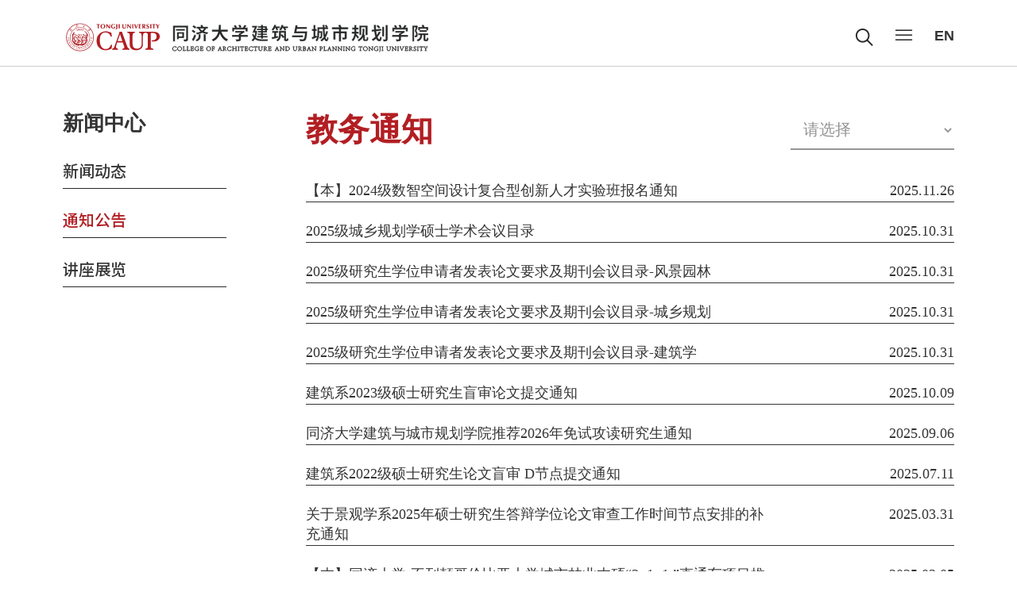

--- FILE ---
content_type: text/html
request_url: https://caup.tongji.edu.cn/33342/list.htm
body_size: 58224
content:

<!doctype html>
<html>
<head>
    <meta charset="utf-8">
    <meta name="toTop" content="true">
    <meta http-equiv="X-UA-Compatible" content="IE=edge,chrome=1">
    <meta name="viewport" content="width=device-width, initial-scale=1.0, minimum-scale=1.0, maximum-scale=1.0">

    <meta name="renderer" content="webkit">
    <title>教务通知</title>

    <meta name="keywords" content="   " />
    <meta name="description" content="  " />
    
<link type="text/css" href="/_css/_system/system.css" rel="stylesheet"/>
<link type="text/css" href="/_upload/site/1/style/84/84.css" rel="stylesheet"/>
<link type="text/css" href="/_upload/site/01/1f/287/style/267/267.css" rel="stylesheet"/>
       <LINK href="/_css/tpl2/system.css" type="text/css" rel="stylesheet"> 
<link type="text/css" href="/_js/_portletPlugs/sudyNavi/css/sudyNav.css" rel="stylesheet" />
<link type="text/css" href="/_js/_portletPlugs/datepicker/css/datepicker.css" rel="stylesheet" />
<link type="text/css" href="/_js/_portletPlugs/simpleNews/css/simplenews.css" rel="stylesheet" />
       <LINK href="/_css/tpl2/default/default.css" type="text/css" rel="stylesheet"> 

<script language="javascript" src="/_js/sudy-jquery-autoload.js" jquery-src="/_js/jquery-2.x.min.js" sudy-wp-context="" sudy-wp-siteId="287"></script>
<script language="javascript" src="/_js/jquery-migrate.min.js"></script>
<script language="javascript" src="/_js/jquery.sudy.wp.visitcount.js"></script>
<script type="text/javascript" src="/_js/_portletPlugs/sudyNavi/jquery.sudyNav.js"></script>
<script type="text/javascript" src="/_js/_portletPlugs/datepicker/js/jquery.datepicker.js"></script>
<script type="text/javascript" src="/_js/_portletPlugs/datepicker/js/datepicker_lang_HK.js"></script>
<link href="/_upload/tpl/05/8e/1422/template1422/favicon.ico" rel="shortcut icon" type="image/x-icon" />
    <link rel="stylesheet" href="/_upload/tpl/05/8e/1422/template1422/style/bootstrap.min.css">
    <link href="/_upload/tpl/05/8e/1422/template1422/style/swiper.min.css" rel="stylesheet">
    <link href="/_upload/tpl/05/8e/1422/template1422/style/swiper-bundle.min.css" rel="stylesheet">
    <link rel="stylesheet" href="/_upload/tpl/05/8e/1422/template1422/font-awesome/css/font-awesome.min.css">
    <link rel="stylesheet" href="/_upload/tpl/05/8e/1422/template1422/style/animated-border.min.css">
    <link rel="stylesheet" href="/_upload/tpl/05/8e/1422/template1422/style/animate.css">
    <link rel="stylesheet" id="xintheme_vendors-css" href="/_upload/tpl/05/8e/1422/template1422/style/vendors.css" type="text/css" media="all">
    <link rel="stylesheet" id="relive-style-css" href="/_upload/tpl/05/8e/1422/template1422/style/style.css" type="text/css" media="all">
    <!--字体图标文件-->
    <link rel="stylesheet" id="iconfont-css" href="/_upload/tpl/05/8e/1422/template1422/style/iconfont.css" type="text/css" media="all">
    <link type="text/css" href="/_upload/tpl/05/8e/1422/template1422/style/common.css" rel="stylesheet">
    <link type="text/css" href="/_upload/tpl/05/8e/1422/template1422/style/index.css?v=20230928" rel="stylesheet">
    <link type="text/css" href="/_upload/tpl/05/8e/1422/template1422/style/ny.css?v=20230928" rel="stylesheet">


</head>

<body>
    <div class="box ">

        <!--手机版-->
        <div id="mnmd-offcanvas-mobile" class="mnmd-offcanvas js-mnmd-offcanvas js-perfect-scrollbar">
            <div class="mnmd-offcanvas__title">

                <a href="#mnmd-offcanvas-mobile" class="mnmd-offcanvas-close js-mnmd-offcanvas-close" aria-label="Close"><span aria-hidden="true">&#10005;</span></a>
            </div>

            <div class="mnmd-offcanvas__section mnmd-offcanvas__section-navigation">
                <div id="offcanvas-menu" class="menu-main-menu-container">

                    <div class="wc-jians" frag="窗口1">
                        
                            <ul>
                                
                                <li><a href="http://caup.tongji.edu.cn/29/9b/c33327a338331/page.htm">建筑系</a></li>
                                
                                <li><a href="https://upd-caup.tongji.edu.cn/main.htm">城市规划系</a></li>
                                
                                <li><a href="https://landscape-caup.tongji.edu.cn/main.htm">景观学系</a></li>
                                
                                <li><a href="#">建筑技术科学系</a></li>
                                
                                <li><a href="https://caup-lab.tongji.edu.cn/main.htm">建成环境技术中心</a></li>
                                
                                <li><a href="https://caup-zljd.tongji.edu.cn/main.htm">中华民族建筑文化传承与发展研究基地</a></li>
                                
                            </ul>
                        

                    </div>
                    <!--wc-jians end-->

                    <div frag="窗口2">
                        
                            
                            <ul class="navigation navigation--offcanvas">
                                
                                <li class="menu-item menu-item-has-children current-menu-item">
                                    <a class="" href="/xyjsw/list.htm" target="_self"><b><img src="/_upload/tpl/05/8e/1422/template1422/images/jia.png"></b>学院介绍</a>
                                    

                                    <ul class="sub-menu">
                                        
                                        <li class="menu-item"><a href="http://caup.tongji.edu.cn/e2/f4/c33035a320244/page.htm" target="_self">学院简介</a></li>
                                        
                                        <li class="menu-item"><a href="/myxy/list.htm" target="_self">历史沿革</a></li>
                                        
                                        <li class="menu-item"><a href="/lryz/list.htm" target="_self">历任领导</a></li>
                                        
                                        <li class="menu-item"><a href="/xrldw/list.htm" target="_self">现任领导</a></li>
                                        
                                        <li class="menu-item"><a href="http://caup.tongji.edu.cn/9f/04/c33418a302852/page.htm" target="_self">组织机构</a></li>
                                        
                                    </ul>
                                    
                                </li>
                                
                                <li class="menu-item menu-item-has-children current-menu-item">
                                    <a class="" href="/xwzxw/list.htm" target="_self"><b><img src="/_upload/tpl/05/8e/1422/template1422/images/jia.png"></b>师资队伍</a>
                                    

                                    <ul class="sub-menu">
                                        
                                        <li class="menu-item"><a href="http://caup.tongji.edu.cn/qzjs/list.htm" target="_blank">建筑系教师</a></li>
                                        
                                        <li class="menu-item"><a href="https://upd-caup.tongji.edu.cn/szx/list.htm" target="_blank">城市规划系教师</a></li>
                                        
                                        <li class="menu-item"><a href="https://landscape-caup.tongji.edu.cn/10588/list.htm" target="_blank">景观学系教师</a></li>
                                        
                                        <li class="menu-item"><a href="https://caup-lab.tongji.edu.cn/kyry/list.htm" target="_self">专职科研人员</a></li>
                                        
                                        <li class="menu-item"><a href="https://caup-lab.tongji.edu.cn/bsh/list.htm" target="_self">博士后</a></li>
                                        
                                    </ul>
                                    
                                </li>
                                
                                <li class="menu-item menu-item-has-children current-menu-item">
                                    <a class="parent" href="/xwzxw_33029/list.htm" target="_self"><b><img src="/_upload/tpl/05/8e/1422/template1422/images/jia.png"></b>新闻中心</a>
                                    

                                    <ul class="sub-menu">
                                        
                                        <li class="menu-item"><a href="/zxdt/list.htm" target="_self">新闻动态</a></li>
                                        
                                        <li class="menu-item"><a href="/33339/list.htm" target="_self">通知公告</a></li>
                                        
                                        <li class="menu-item"><a href="/33340/list.htm" target="_self">讲座展览</a></li>
                                        
                                    </ul>
                                    
                                </li>
                                
                                <li class="menu-item menu-item-has-children current-menu-item">
                                    <a class="" href="/rcpyw/list.htm" target="_self"><b><img src="/_upload/tpl/05/8e/1422/template1422/images/jia.png"></b>教育教学</a>
                                    

                                    <ul class="sub-menu">
                                        
                                        <li class="menu-item"><a href="http://caup.tongji.edu.cn/zyjs/list.htm" target="_self">本科生培养</a></li>
                                        
                                        <li class="menu-item"><a href="http://caup.tongji.edu.cn/d0/54/c33106a315476/page.htm" target="_self">研究生培养</a></li>
                                        
                                        <li class="menu-item"><a href="/zsgz_33823/list.htm" target="_self">招生公告</a></li>
                                        
                                        <li class="menu-item"><a href="/tzgg_33373/list.htm" target="_self">教务通知</a></li>
                                        
                                        <li class="menu-item"><a href="https://training-caup.tongji.edu.cn/index.htm" target="_blank">培训机构</a></li>
                                        
                                    </ul>
                                    
                                </li>
                                
                                <li class="menu-item menu-item-has-children current-menu-item">
                                    <a class="" href="/kxyjw/list.htm" target="_self"><b><img src="/_upload/tpl/05/8e/1422/template1422/images/jia.png"></b>科学研究</a>
                                    

                                    <ul class="sub-menu">
                                        
                                        <li class="menu-item"><a href="https://caup-lab.tongji.edu.cn/23526/list.htm" target="_blank">科研动态</a></li>
                                        
                                        <li class="menu-item"><a href="/xskw/list.htm" target="_self">学术刊物</a></li>
                                        
                                        <li class="menu-item"><a href="http://caup.tongji.edu.cn/d6/f5/c33405a317173/page.htm" target="_self">设计单位</a></li>
                                        
                                    </ul>
                                    
                                </li>
                                
                                <li class="menu-item menu-item-has-children current-menu-item">
                                    <a class="" href="/gjjlw/list.htm" target="_self"><b><img src="/_upload/tpl/05/8e/1422/template1422/images/jia.png"></b>国际交流</a>
                                    

                                    <ul class="sub-menu">
                                        
                                        <li class="menu-item"><a href="http://caup.tongji.edu.cn/d6/e3/c33401a317155/page.htm" target="_self">合作院校</a></li>
                                        
                                        <li class="menu-item"><a href="http://caup.tongji.edu.cn/d6/e4/c33136a317156/page.htm" target="_self">交流项目</a></li>
                                        
                                        <li class="menu-item"><a href="http://caup.tongji.edu.cn/d6/e6/c33402a317158/page.htm" target="_self">英文课程</a></li>
                                        
                                        <li class="menu-item"><a href="/gjjlhzly/list.htm" target="_self">交流掠影</a></li>
                                        
                                    </ul>
                                    
                                </li>
                                
                                <li class="menu-item menu-item-has-children current-menu-item">
                                    <a class="" href="/xxgz/list.htm" target="_self"><b><img src="/_upload/tpl/05/8e/1422/template1422/images/jia.png"></b>学生工作</a>
                                    

                                    <ul class="sub-menu">
                                        
                                        <li class="menu-item"><a href="/tzgg/list.htm" target="_self">学工通知</a></li>
                                        
                                        <li class="menu-item"><a href="/txtd/list.htm" target="_self">团学天地</a></li>
                                        
                                        <li class="menu-item"><a href="/jyby/list.htm" target="_self">招聘专栏</a></li>
                                        
                                        <li class="menu-item"><a href="/zxxz_33144/list.htm" target="_self">资料下载</a></li>
                                        
                                    </ul>
                                    
                                </li>
                                
                                <li class="menu-item menu-item-has-children current-menu-item">
                                    <a class="" href="/xyfcw/list.htm" target="_self"><b><img src="/_upload/tpl/05/8e/1422/template1422/images/jia.png"></b>校友风采</a>
                                    

                                    <ul class="sub-menu">
                                        
                                        <li class="menu-item"><a href="/bysyx/list.htm" target="_self">毕业生影像</a></li>
                                        
                                        <li class="menu-item"><a href="/jcxy/list.htm" target="_self">杰出校友</a></li>
                                        
                                        <li class="menu-item"><a href="/gdqgnjxylxr/list.htm" target="_self">校友联络人</a></li>
                                        
                                        <li class="menu-item"><a href="javascript:;" target="_self">捐赠资助</a></li>
                                        
                                    </ul>
                                    
                                </li>
                                
                                <li class="menu-item menu-item-has-children current-menu-item">
                                    <a class="" href="/wsbs/list.htm" target="_self"><b><img src="/_upload/tpl/05/8e/1422/template1422/images/jia.png"></b>公共服务</a>
                                    

                                    <ul class="sub-menu">
                                        
                                        <li class="menu-item"><a href="/33886/list.htm" target="_self">服务平台</a></li>
                                        
                                        <li class="menu-item"><a href="/33887/list.htm" target="_self">政策文件</a></li>
                                        
                                    </ul>
                                    
                                </li>
                                
                                <li class="menu-item menu-item-has-children current-menu-item">
                                    <a class="" href="https://caup.tongji.edu.cn/cgdjw/main.htm" target="_blank"><b><img src="/_upload/tpl/05/8e/1422/template1422/images/jia.png"></b>党建网</a>
                                    
                                </li>
                                
                            </ul>
                            
                        
                    </div>

                    <div class="wc-bao">
                        <a href="">报名</a>
                        <a href="">捐赠</a>
                    </div>



                </div>
            </div>

        </div>
        <!--手机版 end-->

        <div class="in-top">
            <div class="container">
                <div class="row">
                    <div class="logo col-lg-6 col-md-6 col-sm-6">
                        <a href=""><img src="/_upload/tpl/05/8e/1422/template1422/images/logo.svg" /></a>
                    </div>
                    <!--logo end-->
                    <div class="top-right col-lg-6 col-md-6 col-sm-6 text-right">
                        <div class="search hidden-xs" frag="窗口3">
                            <form method="post" action="/_web/_search/api/search/new.rst?locale=zh_CN&request_locale=zh_CN&_p=YXM9Mjg3JnQ9MTQyMiZkPTYzNzgmcD0yJmY9MzMzNDImbT1TTiZ8Ym5uQ29sdW1uVmlydHVhbE5hbWU9MzMzNDIm" target="_blank">

    <div class="input"><input name="keyword" id="keyword" placeholder="search..."></div>
    <button type="submit" class="search-btn" id="btnSearch"></button>

</form>
                        </div>
                        <!--<a class="search-btn"><img src="/_upload/tpl/05/8e/1422/template1422/images/search1.png"/></a>-->
                        <a href="#mnmd-offcanvas-mobile" class="offcanvas-menu-toggle mobile-header-btn js-mnmd-offcanvas-toggle">
                            <i class="iconfont icon-wangzhandaohang"></i>
                        </a>
                        <a href="" class="lang-en  hidden-xs">EN</a>
                    </div>
                    <!--top-right end-->
                    <div class="clearfix"></div>
                </div>
            </div>
        </div>
        <!--in-top end-->

        <div class="nyban text-center" frag="窗口4" portletmode="simpleColumnAttri">
            <img class="lm-img" src="" data-src="/_upload/column/2a/77/10871/picture.jpg" data-oldsrc="/_upload/tpl/05/8e/1422/template1422/images/nyban.jpg" data-name="新闻中心" />
        </div>
        <!--nyban end-->

        <div class="nycon in-one nycon1">
            <div class="container">

                <div class="row50">
                    <div class="main-left pad50 col-lg-3 col-md-3 col-sm-12 col-xs-12">

                        <div class="nav_name pos visible-xs visible-sm" frag="窗口55" portletmode="simpleColumnAttri">
                            新闻中心
                            <img src="/_upload/tpl/05/8e/1422/template1422/images/menu-dot-w.png" class="up">
                        </div>
                        <div class="side-nav-panel pos" frag="窗口7" portletmode="simpleColumnList">

                            
                                
                                <ul class="slide-nav-ul">
                                    
                                    <li>
                                        <div class="two-slide">
                                            <a class="" href="/zxdt/list.htm">新闻动态</a><i><img src="/_upload/tpl/05/8e/1422/template1422/images/zhe1.png" /></i>
                                        </div>
                                        
                                        <div class="clear"></div>
                                    </li>
                                    
                                    <li>
                                        <div class="two-slide">
                                            <a class="parent" href="/33339/list.htm">通知公告</a><i><img src="/_upload/tpl/05/8e/1422/template1422/images/zhe1.png" /></i>
                                        </div>
                                        
                                        <div class="clear"></div>
                                    </li>
                                    
                                    <li>
                                        <div class="two-slide">
                                            <a class="" href="/33340/list.htm">讲座展览</a><i><img src="/_upload/tpl/05/8e/1422/template1422/images/zhe1.png" /></i>
                                        </div>
                                        
                                        <div class="clear"></div>
                                    </li>
                                    
                                </ul>
                                
                            
                            <div class="clearfix"></div>
                        </div>

                        <!--/side-nav-panel-->
                        <!--搜索-->
                        <div class="air-search">
                            <div class="inp-text fl"><input type="text" class="inp-text" name="" id="" value="" placeholder="搜索"></div>
                            <div class="inp-but fr"><input type="button" class="inp-but" name="" id="" value=""></div>
                            <div class="clearfix"></div>

                        </div>
                        <!--air-search end-->

                        <div class="clearfix"></div>
                    </div>
                    <div class="main-right pad50 col-lg-9 col-md-9 col-sm-12 col-xs-12">
                        <div class="right-nr pos">

                            

                            <div class="tu-con">

                                <div class="tu-top1 row50">

                                    <div class="tu-topmid pad50 col-lg-8 col-md-8 col-sm-12">
                                        <div class="ny-top-tit" frag="窗口5" portletmode="simpleColumnAttri">                                            
                                            <h2 class="light">教务通知</h2>
                                        </div>
                                        <!--ny-top end-->
                                    </div>

                                    <div class="tu-topright pad50 col-lg-4 col-md-4 col-sm-6" frag="窗口666" portletmode="simpleColumnList">

                                        
                                            
                                            <select name="" id="lm-items">
                                                <option value="">请选择</option>
                                                
                                                
                                                
                                                
                                                
                                                <option value="/33341/list.htm">院务通知</option>
                                                
                                                <option value="/33342/list.htm">教务通知</option>
                                                
                                                <option value="/33374/list.htm">人事通知</option>
                                                
                                                <option value="/33375/list.htm">科研通知</option>
                                                
                                                <option value="/33376/list.htm">学工通知</option>
                                                
                                                <option value="/33377/list.htm">招生公告</option>
                                                
                                                <option value="/33378/list.htm">其它通知</option>
                                                
                                                
                                                
                                                
                                                
                                            </select>
                                            
                                        

                                    </div>

                                    <div class="clearfix"></div>
                                </div>
                                <!--tu-top1 end-->

                                <div class="tu-ul tu-ul1" frag="窗口8" portletmode="simpleList">

                                    <div class="tong-ul1">
                                        <ul>
                                            
                                            <li data-time="2025-11-26" data-month="2025-11">
                                                <div class="t-li">
                                                    <p><a href="/86/f7/c33342a362231/page.htm" target="_blank">【本】2024级数智空间设计复合型创新人才实验班报名通知</a></p>
                                                    <span>2025.11.26</span>
                                                    <div class="clearfix"></div>
                                                </div>

                                            </li>
                                            
                                            <li data-time="2025-10-31" data-month="2025-10">
                                                <div class="t-li">
                                                    <p><a href="/80/99/c33342a360601/page.htm" target="_blank">2025级城乡规划学硕士学术会议目录</a></p>
                                                    <span>2025.10.31</span>
                                                    <div class="clearfix"></div>
                                                </div>

                                            </li>
                                            
                                            <li data-time="2025-10-31" data-month="2025-10">
                                                <div class="t-li">
                                                    <p><a href="/80/94/c33342a360596/page.htm" target="_blank">2025级研究生学位申请者发表论文要求及期刊会议目录-风景园林</a></p>
                                                    <span>2025.10.31</span>
                                                    <div class="clearfix"></div>
                                                </div>

                                            </li>
                                            
                                            <li data-time="2025-10-31" data-month="2025-10">
                                                <div class="t-li">
                                                    <p><a href="/80/93/c33342a360595/page.htm" target="_blank">2025级研究生学位申请者发表论文要求及期刊会议目录-城乡规划</a></p>
                                                    <span>2025.10.31</span>
                                                    <div class="clearfix"></div>
                                                </div>

                                            </li>
                                            
                                            <li data-time="2025-10-31" data-month="2025-10">
                                                <div class="t-li">
                                                    <p><a href="/80/92/c33342a360594/page.htm" target="_blank">2025级研究生学位申请者发表论文要求及期刊会议目录-建筑学</a></p>
                                                    <span>2025.10.31</span>
                                                    <div class="clearfix"></div>
                                                </div>

                                            </li>
                                            
                                            <li data-time="2025-10-09" data-month="2025-10">
                                                <div class="t-li">
                                                    <p><a href="/7a/77/c33342a359031/page.htm" target="_blank">建筑系2023级硕士研究生盲审论文提交通知</a></p>
                                                    <span>2025.10.09</span>
                                                    <div class="clearfix"></div>
                                                </div>

                                            </li>
                                            
                                            <li data-time="2025-09-06" data-month="2025-09">
                                                <div class="t-li">
                                                    <p><a href="/75/2d/c33342a357677/page.htm" target="_blank">同济大学建筑与城市规划学院推荐2026年免试攻读研究生通知</a></p>
                                                    <span>2025.09.06</span>
                                                    <div class="clearfix"></div>
                                                </div>

                                            </li>
                                            
                                            <li data-time="2025-07-11" data-month="2025-07">
                                                <div class="t-li">
                                                    <p><a href="/6e/8e/c33342a355982/page.htm" target="_blank">建筑系2022级硕士研究生论文盲审 D节点提交通知</a></p>
                                                    <span>2025.07.11</span>
                                                    <div class="clearfix"></div>
                                                </div>

                                            </li>
                                            
                                            <li data-time="2025-03-31" data-month="2025-03">
                                                <div class="t-li">
                                                    <p><a href="/4b/12/c33342a346898/page.htm" target="_blank">关于景观学系2025年硕士研究生答辩学位论文审查工作时间节点安排的补充通知</a></p>
                                                    <span>2025.03.31</span>
                                                    <div class="clearfix"></div>
                                                </div>

                                            </li>
                                            
                                            <li data-time="2025-03-05" data-month="2025-03">
                                                <div class="t-li">
                                                    <p><a href="/47/8a/c33342a345994/page.htm" target="_blank">【本】同济大学-不列颠哥伦比亚大学城市林业本硕“3+1+1 ”直通车项目推荐通知</a></p>
                                                    <span>2025.03.05</span>
                                                    <div class="clearfix"></div>
                                                </div>

                                            </li>
                                            
                                            <li data-time="2025-01-14" data-month="2025-01">
                                                <div class="t-li">
                                                    <p><a href="/43/f8/c33342a345080/page.htm" target="_blank">【本】同济大学-南洋理工大学本硕“3+1+1 ”直通车项目选拔通知和注意事项</a></p>
                                                    <span>2025.01.14</span>
                                                    <div class="clearfix"></div>
                                                </div>

                                            </li>
                                            
                                            <li data-time="2025-01-06" data-month="2025-01">
                                                <div class="t-li">
                                                    <p><a href="/43/45/c33342a344901/page.htm" target="_blank">【本】同济大学-南加州建筑学院“3+2”本硕直通车项目选拔申请通知</a></p>
                                                    <span>2025.01.06</span>
                                                    <div class="clearfix"></div>
                                                </div>

                                            </li>
                                            
                                            <li data-time="2024-12-25" data-month="2024-12">
                                                <div class="t-li">
                                                    <p><a href="/3f/9f/c33342a343967/page.htm" target="_blank">2022级景观学系硕士研究生学位论文审查和答辩工作安排通知</a></p>
                                                    <span>2024.12.25</span>
                                                    <div class="clearfix"></div>
                                                </div>

                                            </li>
                                            
                                            <li data-time="2024-11-11" data-month="2024-11">
                                                <div class="t-li">
                                                    <p><a href="/36/20/c33342a341536/page.htm" target="_blank">【本】2023级数智空间设计复合型创新人才实验班报名通知</a></p>
                                                    <span>2024.11.11</span>
                                                    <div class="clearfix"></div>
                                                </div>

                                            </li>
                                            
                                            <li data-time="2024-10-17" data-month="2024-10">
                                                <div class="t-li">
                                                    <p><a href="/30/f4/c33342a340212/page.htm" target="_blank">2022级城市规划系硕士研究生学位论文审查和答辩工作安排通知</a></p>
                                                    <span>2024.10.17</span>
                                                    <div class="clearfix"></div>
                                                </div>

                                            </li>
                                            
                                            <li data-time="2024-10-15" data-month="2024-10">
                                                <div class="t-li">
                                                    <p><a href="/30/a9/c33342a340137/page.htm" target="_blank">关于对博士研究生柳然拟作退学处理的公示</a></p>
                                                    <span>2024.10.15</span>
                                                    <div class="clearfix"></div>
                                                </div>

                                            </li>
                                            
                                            <li data-time="2024-10-11" data-month="2024-10">
                                                <div class="t-li">
                                                    <p><a href="/30/5c/c33342a340060/page.htm" target="_blank">第二次预答辩资格评审表</a></p>
                                                    <span>2024.10.11</span>
                                                    <div class="clearfix"></div>
                                                </div>

                                            </li>
                                            
                                            <li data-time="2024-10-09" data-month="2024-10">
                                                <div class="t-li">
                                                    <p><a href="/2f/af/c33342a339887/page.htm" target="_blank">建筑系2022级硕士研究生论文盲审提交通知</a></p>
                                                    <span>2024.10.09</span>
                                                    <div class="clearfix"></div>
                                                </div>

                                            </li>
                                            
                                            <li data-time="2024-08-05" data-month="2024-08">
                                                <div class="t-li">
                                                    <p><a href="/28/cd/c33342a338125/page.htm" target="_blank">2023级建筑学专业分方向录取结果公示</a></p>
                                                    <span>2024.08.05</span>
                                                    <div class="clearfix"></div>
                                                </div>

                                            </li>
                                            
                                            <li data-time="2024-07-24" data-month="2024-07">
                                                <div class="t-li">
                                                    <p><a href="/28/33/c33342a337971/page.htm" target="_blank">建筑与城市规划学院2023级建筑学专业分方向通知</a></p>
                                                    <span>2024.07.24</span>
                                                    <div class="clearfix"></div>
                                                </div>

                                            </li>
                                            
                                            <li data-time="2024-05-11" data-month="2024-05">
                                                <div class="t-li">
                                                    <p><a href="https://gs.tongji.edu.cn/info/1063/1754.htm" target="_blank">【硕/博】转同济大学学位论文写作规范（2024年5月更新）</a></p>
                                                    <span>2024.05.11</span>
                                                    <div class="clearfix"></div>
                                                </div>

                                            </li>
                                            
                                            <li data-time="2024-05-08" data-month="2024-05">
                                                <div class="t-li">
                                                    <p><a href="/1b/91/c33342a334737/page.htm" target="_blank">2024年院内转专业申请通知 </a></p>
                                                    <span>2024.05.08</span>
                                                    <div class="clearfix"></div>
                                                </div>

                                            </li>
                                            
                                            <li data-time="2024-03-12" data-month="2024-03">
                                                <div class="t-li">
                                                    <p><a href="/13/bd/c33342a332733/page.htm" target="_blank">【硕士】转发《关于做好我校2024年学位授予审核工作的通知》及三系时间节点规定</a></p>
                                                    <span>2024.03.12</span>
                                                    <div class="clearfix"></div>
                                                </div>

                                            </li>
                                            
                                            <li data-time="2023-11-20" data-month="2023-11">
                                                <div class="t-li">
                                                    <p><a href="/02/aa/c33342a328362/page.htm" target="_blank">2022级复合型创新人才实验班报名通知</a></p>
                                                    <span>2023.11.20</span>
                                                    <div class="clearfix"></div>
                                                </div>

                                            </li>
                                            
                                            <li data-time="2023-05-22" data-month="2023-05">
                                                <div class="t-li">
                                                    <p><a href="/b0/a5/c33342a307365/page.htm" target="_blank">拟退学处理公示</a></p>
                                                    <span>2023.05.22</span>
                                                    <div class="clearfix"></div>
                                                </div>

                                            </li>
                                            
                                            <li data-time="2023-04-27" data-month="2023-04">
                                                <div class="t-li">
                                                    <p><a href="/d4/aa/c33342a316586/page.htm" target="_blank">2023年建筑与城市规划学院研究生拟退学处理公示</a></p>
                                                    <span>2023.04.27</span>
                                                    <div class="clearfix"></div>
                                                </div>

                                            </li>
                                            
                                            <li data-time="2019-05-31" data-month="2019-05">
                                                <div class="t-li">
                                                    <p><a href="/b0/ee/c33342a307438/page.htm" target="_blank">第15届同济大学CAUP国际设计夏令营招募通知|2019 TONGJI CAUP SUMMER SCHOOL NOTICE</a></p>
                                                    <span>2019.05.31</span>
                                                    <div class="clearfix"></div>
                                                </div>

                                            </li>
                                            
                                            <li data-time="2016-04-21" data-month="2016-04">
                                                <div class="t-li">
                                                    <p><a href="/b1/70/c33342a307568/page.htm" target="_blank">同济大学2016城市科学国际暑期学校招募</a></p>
                                                    <span>2016.04.21</span>
                                                    <div class="clearfix"></div>
                                                </div>

                                            </li>
                                            
                                            <li data-time="2015-05-23" data-month="2015-05">
                                                <div class="t-li">
                                                    <p><a href="/b1/be/c33342a307646/page.htm" target="_blank">2015年上海市“中华文化体验与设计”研究生暑期学校招生简章</a></p>
                                                    <span>2015.05.23</span>
                                                    <div class="clearfix"></div>
                                                </div>

                                            </li>
                                            
                                            <li data-time="2015-04-27" data-month="2015-04">
                                                <div class="t-li">
                                                    <p><a href="/b1/c9/c33342a307657/page.htm" target="_blank">2015年德国包豪斯大学暑期学校(Summer School)报名通知</a></p>
                                                    <span>2015.04.27</span>
                                                    <div class="clearfix"></div>
                                                </div>

                                            </li>
                                            
                                        </ul>

                                        <div class="clearfix"></div>
                                    </div>

                                
 <div id="wp_paging_w8"> 
<ul class="wp_paging clearfix"> 
     <li class="pages_count"> 
         <span class="per_page">每页&nbsp;<em class="per_count">30</em>&nbsp;记录&nbsp;</span> 
         <span class="all_count">总共&nbsp;<em class="all_count">32</em>&nbsp;记录&nbsp;</span> 
     </li> 
     <li class="page_nav"> 
         <a class="first" href="javascript:void(0);" target="_self"><span>第一页</span></a> 
         <a class="prev" href="javascript:void(0);" target="_self"><span>&lt;&lt;上一页</span></a> 
         <a class="next" href="/33342/list2.htm" target="_self"><span>下一页&gt;&gt;</span></a> 
         <a class="last" href="/33342/list2.htm" target="_self"><span>尾页</span></a> 
     </li> 
     <li class="page_jump"> 
         <span class="pages">页码&nbsp;<em class="curr_page">1</em>/<em class="all_pages">2</em></span> 
         <span><input class="pageNum" type="text" /><input type="hidden" class="currPageURL" value=""></span></span> 
         <span><a class="pagingJump" href="javascript:void(0);" target="_self">跳转到&nbsp;</a></span> 
     </li> 
</ul> 
</div> 
<script type="text/javascript"> 
     $().ready(function() { 
         $("#wp_paging_w8 .pagingJump").click(function() { 
             var pageNum = $("#wp_paging_w8 .pageNum").val(); 
             if (pageNum === "") { alert('请输入页码！'); return; } 
             if (isNaN(pageNum) || pageNum <= 0 || pageNum > 2) { alert('请输入正确页码！'); return; } 
             var reg = new RegExp("/list", "g"); 
             var url = "/33342/list.htm"; 
             window.location.href = url.replace(reg, "/list" + pageNum); 
         }); 
     }); 
</script> 
</div>
                                <!--team-ul end-->
                            </div>
                            <!--/tu-con end-->
                            <div class="clearfix"></div>
                        </div>
                        <!--/right-nr-->
                    </div>
                    <!--/main-right-->
                    <div class="clearfix"></div>
                </div>


            </div>
        </div>
        <!--ny-con end-->

        <div class="footer">
            <div class="container">
                <div class="row50">
                    <div class="f-left col-lg-3 col-md-3 col-sm-12 pad50" frag="窗口15">
                        <p>
                            <a href=""><img src="/_upload/tpl/05/8e/1422/template1422/images/flogo.png" /></a>
                        </p>
                        <div class="articlecontent " >
    
        
            
                <p>上海市杨浦区四平路1239号</p>
            
        
    
</div>
                    </div>
                    <!--/f-left end-->
                    <div class="f-mid col-lg-2 col-md-2 col-sm-4 pad50" frag="窗口16">                      
                        <h5>院系</h5>
                        
                            <ul>
                                
                                <li><a href="http://caup.tongji.edu.cn/29/9b/c33327a338331/page.htm">建筑系</a></li>
                                
                                <li><a href="https://upd-caup.tongji.edu.cn/main.htm">城市规划系</a></li>
                                
                                <li><a href="https://landscape-caup.tongji.edu.cn/main.htm">景观学系</a></li>
                                
                            </ul>
                                                             
                    </div>
                    <!--f-mid end-->
                    <div class="f-mid f-mid2 col-lg-2 col-md-2 col-sm-3 pad50" frag="窗口17">
                        <h5>联系</h5>
                        
                            <ul>
                                
                                <li><a href="/_t1422/ae/72/c33417a306802/page.htm">联系我们</a></li>
                                
                                <li><a href="/_t1422/e7/58/c33416a321368/page.htm">我要投稿</a></li>
                                
                            </ul>
                        
                    </div>
                    <!--f-mid end-->
                    <div class="f-mid f-mid2 col-lg-3 col-md-3 col-sm-5 pad50" frag="窗口182">
                        <h5>友情链接</h5>
                        
                            <ul>
                                
                                <li><a href="https://www.tongji.edu.cn/">同济大学</a></li>
                                
                                <li><a href="https://www.tjupdi.com/new/">上海同济城市规划设计研究院</a></li>
                                
                                <li><a href="http://www.tjad.cn/">同济大学建筑设计研究院</a></li>
                                
                                <li><a href="https://alumni.tongji.edu.cn/">同济大学校友会</a></li>
                                
                            </ul>
                        
                    </div>
                    <!--f-mid end-->
                    <div class="f-right col-lg-2 col-md-2 col-sm-12 pad50 text-left">
                        <h5>关注我们</h5>
                        <ul>
                            <li><a href=""><img src="/_upload/tpl/05/8e/1422/template1422/images/fic1.png" /></a></li>
                            <li><a href=""><img src="/_upload/tpl/05/8e/1422/template1422/images/fic2.png" /></a></li>
                            <li><a href=""><img src="/_upload/tpl/05/8e/1422/template1422/images/fic4.png" /></a></li>
                        </ul>
                    </div>
                    <!--f-right end-->
                    <div class="clearfix"></div>
                </div>
            </div>
        </div>
        <!--footer end-->

    </div>
    <!-- box End-->

    <script type="text/javascript" src="/_upload/tpl/05/8e/1422/template1422/script/bootstrap.min.js"></script>
    <script type="text/javascript" src="/_upload/tpl/05/8e/1422/template1422/script/bootstrap-dropdown-on-hover.js"></script>

    <script type="text/javascript" src="/_upload/tpl/05/8e/1422/template1422/script/index.js"></script>
    <script type="text/javascript" src="/_upload/tpl/05/8e/1422/template1422/script/nav.js?v=20230928"></script>

    <script type='text/javascript' src='/_upload/tpl/05/8e/1422/template1422/script/owl.carousel.min.js' id='owl-carousel-js'></script>
    <script type='text/javascript' src='/_upload/tpl/05/8e/1422/template1422/script/fitvids.js' id='fitvids-js'></script>
    <script type='text/javascript' src='/_upload/tpl/05/8e/1422/template1422/script/scripts.js' id='relive-scripts-js'></script>
    <script src="/_upload/tpl/05/8e/1422/template1422/script/swiper-3.4.5.min.js"></script>

    <script type="text/javascript" src="/_upload/tpl/05/8e/1422/template1422/script/toTop.js"></script>
    <script type="text/javascript" src="/_upload/tpl/05/8e/1422/template1422/script/cookie.js"></script>


    <script>

        //今天
        function Today() {

            // 获取当前时间
            var currentDate = new Date();

            // 将当前时间转换成yyyymmdd格式
            var yyyy = currentDate.getFullYear();
            var MM = currentDate.getMonth() + 1 < 10 ? "0" + (currentDate.getMonth() + 1) : currentDate.getMonth() + 1;
            var dd = currentDate.getDate() < 10 ? "0" + currentDate.getDate() : currentDate.getDate();
            var yyyymmdd = yyyy + "-" + MM + "-" + dd;

            $(".tong-ul1 ul li").each(function (k, v) {
                var time = $(v).data("time")

                if (yyyymmdd == time) {
                    $(this).show();
                }
                else {
                    $(this).hide();
                }
            });
        }

        //全部
        function Whole() {
            $(".tong-ul1 ul li").show();
        }

        function Month() {
            // 获取当前时间
            var currentDate = new Date();
            // 将当前时间转换成yyyymmdd格式
            var yyyy = currentDate.getFullYear();
            var MM = currentDate.getMonth() + 1 < 10 ? "0" + (currentDate.getMonth() + 1) : currentDate.getMonth() + 1;
            var dd = currentDate.getDate() < 10 ? "0" + currentDate.getDate() : currentDate.getDate();
            var yyyymm = yyyy + "-" + MM;

            $(".tong-ul1 ul li").each(function (k, v) {
                var time = $(v).data("month")

                if (yyyymm == time) {
                    $(this).show();
                }
                else {
                    $(this).hide();
                }
            });
        }

        function Week() {

            // 获取当前时间
            var currentDate = new Date();

            var year = currentDate.getFullYear(); //获取当前年
            var mon = currentDate.getMonth() + 1; //获取当前月
            if (mon >= 10) {
                mon = mon;
            }
            else {
                mon = "0" + mon;
            }
            var date = currentDate.getDate(); //获取当前日
            var week = currentDate.getDay(); //今天本周的第几天


            var day = week || 7;
            //本周的开始时间
            var kaishjiweek = new Date(currentDate.getFullYear(), mon - 1, date + 1 - day);
            //本周的结束时间
            var jieshuweek = new Date(currentDate.getFullYear(), mon - 1, date + 7 - day);

            var zhuanks = GetDateNow(kaishjiweek);
            var zhuanjs = GetDateNow(jieshuweek);

            $(".tong-ul1 ul li").each(function (k, v) {

                var time = $(v).data("time");

                if ((zhuanks <= time && zhuanjs >= time)) {
                    $(v).show();
                }
                else {
                    $(v).hide();
                }

            });
        }



        //时间转化yyyy-MM-dd
        function GetDateNow(date) {

            var year = date.getFullYear(); //获取当前年

            var mon = date.getMonth() + 1; //获取当前月

            var date = date.getDate(); //获取当前日

            if (mon >= 10) {
                mon = mon;
            }
            else {
                mon = "0" + mon;
            }

            if (date >= 10) {
                date = date;
            }
            else {
                date = "0" + date;
            }

            return (year + "-" + mon + "-" + date);
        }

        //日期控件事件
        $(".mydate").change(function () {
            var val = $(this).val();
            if (val != "") {
                $(".tong-ul1 ul li").each(function (k, v) {
                    var time = $(v).data("time");
                    if (val == time) {
                        $(v).show();
                    }
                    else {
                        $(v).hide();
                    }
                })
            }
            else {
                Whole();
            }
        });


        //栏目下拉
        $("#lm-items").change(function () {
            var _val = $(this).val();
            if (_val.length > 0) { window.open($(this).val(),"_self"); }
        });


        $(function () {

            //点击li元素
            $(".tu-topleft li").click(function () {
                //当前的添加样式，其余的兄弟元素移除样式
                $(this).addClass("active").siblings().removeClass("active");
            })

        });

    </script>




</body>

</html>
 <img src="/_visitcount?siteId=287&type=2&columnId=33342" style="display:none" width="0" height="0"/>

--- FILE ---
content_type: text/css
request_url: https://caup.tongji.edu.cn/_upload/tpl/05/8e/1422/template1422/style/style.css
body_size: 428819
content:
.typescale-n1 {
    font-size: .889rem;
    line-height: 1.5
}

@media (min-width:768px) {
    .typescale-n1 {
        font-size: .889rem;
        line-height: 1.5
    }
}

@media (min-width:992px) {
    .typescale-n1 {
        font-size: .889rem;
        line-height: 1.5
    }
}

.typescale-0 {
    font-size: 1rem;
    line-height: 1.5
}

@media (min-width:768px) {
    .typescale-0 {
        font-size: 1rem;
        line-height: 1.5
    }
}

@media (min-width:992px) {
    .typescale-0 {
        font-size: 14px;
        line-height: 1.5
    }
}

.typescale-1 {
    font-size: 1.125rem;
    line-height: 1.4
}

@media (min-width:768px) {
    .typescale-1 {
        font-size: 1.2rem;
        line-height: 1.4
    }
}

@media (min-width:992px) {
    .typescale-1 {
        font-size: 16px;
        line-height: 1.4
    }
}

.typescale-2 {
    font-size: 1.266rem;
    line-height: 1.4
}

@media (min-width:768px) {
    .typescale-2 {
        font-size: 1.44rem;
        line-height: 1.4
    }
}

@media (min-width:992px) {
    .typescale-2 {
        font-size: 18px
    }
}

.typescale-3 {
    font-size: 1.424rem;
    line-height: 1.4
}

@media (min-width:768px) {
    .typescale-3 {
        font-size: 1.728rem;
        line-height: 1.3
    }
}

@media (min-width:992px) {
    .typescale-3 {
        font-size: 18px;
        line-height: 1.3
    }
}

.typescale-4 {
    font-size: 1.602rem;
    line-height: 1.3
}

@media (min-width:768px) {
    .typescale-4 {
        font-size: 2.074rem;
        line-height: 1.3
    }
}

@media (min-width:992px) {
    .typescale-4 {
        font-size: 22px;
        line-height: 1.2
    }
}

.typescale-5 {
    font-size: 1.802rem;
    line-height: 1.3
}

@media (min-width:768px) {
    .typescale-5 {
        font-size: 2.488rem;
        line-height: 1.2
    }
}

@media (min-width:992px) {
    .typescale-5 {
        font-size: 28px;
        line-height: 1.2
    }
}

.typescale-6 {
    font-size: 2.027rem;
    line-height: 1.3
}

@media (min-width:768px) {
    .typescale-6 {
        font-size: 2.986rem;
        line-height: 1.2
    }
}

@media (min-width:992px) {
    .typescale-6 {
        font-size: 32px;
        line-height: 1.4
    }
}

.typescale-7 {
    font-size: 2.281rem;
    line-height: 1.3
}

@media (min-width:768px) {
    .typescale-7 {
        font-size: 3.583rem;
        line-height: 1.2
    }
}

@media (min-width:992px) {
    .typescale-7 {
        font-size: 4.768rem;
        line-height: 1.1
    }
}

.typescale-8 {
    font-size: 2.566rem;
    line-height: 1.3
}

@media (min-width:768px) {
    .typescale-8 {
        font-size: 4.3rem;
        line-height: 1.1
    }
}

@media (min-width:992px) {
    .typescale-8 {
        font-size: 5.96rem;
        line-height: 1.1
    }
}

.comment-content .h6, .comment-content h6, .typography-copy .h6, .typography-copy h6 {
    margin-top: 1.5em;
    margin-bottom: .75em;
    font-size: 1em;
    line-height: 1.5
}

@media (min-width:768px) {
    .comment-content .h6, .comment-content h6, .typography-copy .h6, .typography-copy h6 {
        font-size: 1em;
        line-height: 1.5
    }
}

@media (min-width:992px) {
    .comment-content .h6, .comment-content h6, .typography-copy .h6, .typography-copy h6 {
        font-size: 1em;
        line-height: 1.5
    }
}

.comment-content .h5, .comment-content h5, .typography-copy .h5, .typography-copy h5 {
    margin-top: 1.5em;
    margin-bottom: .75em;
    font-size: 1.125em;
    line-height: 1.4
}

@media (min-width:768px) {
    .comment-content .h5, .comment-content h5, .typography-copy .h5, .typography-copy h5 {
        font-size: 1.2em;
        line-height: 1.4
    }
}

@media (min-width:992px) {
    .comment-content .h5, .comment-content h5, .typography-copy .h5, .typography-copy h5 {
        font-size: 1.25em;
        line-height: 1.4
    }
}

.comment-content .h4, .comment-content h4, .typography-copy .h4, .typography-copy h4 {
    margin-top: 1.5em;
    margin-bottom: .75em;
    font-size: 1.266em;
    line-height: 1.4
}

@media (min-width:768px) {
    .comment-content .h4, .comment-content h4, .typography-copy .h4, .typography-copy h4 {
        font-size: 1.44em;
        line-height: 1.4
    }
}

@media (min-width:992px) {
    .comment-content .h4, .comment-content h4, .typography-copy .h4, .typography-copy h4 {
        font-size: 1.563em;
        line-height: 1.3
    }
}

.comment-content .h3, .comment-content h3, .typography-copy .h3, .typography-copy h3, .typography-copy h2 {
    margin-top: 1.5em;
    margin-bottom: .75em;
    font-size: 1.424em;
    line-height: 1.4
}

@media (min-width:768px) {
    .comment-content .h3, .comment-content h3, .typography-copy .h3, .typography-copy h3, .typography-copy h2 {
        font-size: 1.728em;
        line-height: 1.3
    }
}

@media (min-width:992px) {
    .comment-content .h3, .comment-content h3, .typography-copy .h3, .typography-copy h3, .typography-copy h2 {
        line-height: 1.3;
        font-size: 20px;
        color: #3a3a3a;
        font-weight: 700
    }
}

.comment-content .h2, .comment-content h2, .typography-copy .h2 {
    margin-top: 1.5em;
    margin-bottom: .75em;
    font-size: 1.602em;
    line-height: 1.3
}

@media (min-width:768px) {
    .comment-content .h2, .comment-content h2, .typography-copy .h2 {
        font-size: 2.074em;
        line-height: 1.3
    }
}

@media (min-width:992px) {
    .comment-content .h2, .comment-content h2, .typography-copy .h2 {
        font-size: 2.441em;
        line-height: 1.2
    }
}

.comment-content .h1, .comment-content h1, .typography-copy .h1, .typography-copy h1 {
    margin-top: 1.5em;
    margin-bottom: .75em;
    font-size: 1.802em;
    line-height: 1.3
}

@media (min-width:768px) {
    .comment-content .h1, .comment-content h1, .typography-copy .h1, .typography-copy h1 {
        font-size: 2.488em;
        line-height: 1.2
    }
}

@media (min-width:992px) {
    .comment-content .h1, .comment-content h1, .typography-copy .h1, .typography-copy h1 {
        font-size: 3.052em;
        line-height: 1.2
    }
}

.comment-content .h0, .comment-content h0, .typography-copy .h0, .typography-copy h0 {
    margin-top: 1.5em;
    margin-bottom: .75em;
    font-size: 2.027em;
    line-height: 1.3
}

@media (min-width:768px) {
    .comment-content .h0, .comment-content h0, .typography-copy .h0, .typography-copy h0 {
        font-size: 2.986em;
        line-height: 1.2
    }
}

@media (min-width:992px) {
    .comment-content .h0, .comment-content h0, .typography-copy .h0, .typography-copy h0 {
        font-size: 3.815em;
        line-height: 1.1
    }
}

.comment-content .h-1, .comment-content h-1, .typography-copy .h-1, .typography-copy h-1 {
    margin-top: 1.5em;
    margin-bottom: .75em;
    font-size: 2.281em;
    line-height: 1.3
}

@media (min-width:768px) {
    .comment-content .h-1, .comment-content h-1, .typography-copy .h-1, .typography-copy h-1 {
        font-size: 3.583em;
        line-height: 1.2
    }
}

@media (min-width:992px) {
    .comment-content .h-1, .comment-content h-1, .typography-copy .h-1, .typography-copy h-1 {
        font-size: 4.768em;
        line-height: 1.1
    }
}

.comment-content .h-2, .comment-content h-2, .typography-copy .h-2, .typography-copy h-2 {
    margin-top: 1.5em;
    margin-bottom: .75em;
    font-size: 2.566em;
    line-height: 1.3
}

@media (min-width:768px) {
    .comment-content .h-2, .comment-content h-2, .typography-copy .h-2, .typography-copy h-2 {
        font-size: 4.3em;
        line-height: 1.1
    }
}

@media (min-width:992px) {
    .comment-content .h-2, .comment-content h-2, .typography-copy .h-2, .typography-copy h-2 {
        font-size: 5.96em;
        line-height: 1.1
    }
}

.comment-content .typescale-n1, .typography-copy .typescale-n1 {
    font-size: .889em;
    line-height: 1.5
}

@media (min-width:768px) {
    .comment-content .typescale-n1, .typography-copy .typescale-n1 {
        font-size: .889em;
        line-height: 1.5
    }
}

@media (min-width:992px) {
    .comment-content .typescale-n1, .typography-copy .typescale-n1 {
        font-size: .889em;
        line-height: 1.5
    }
}

.comment-content .typescale-0, .typography-copy .typescale-0 {
    font-size: 1em;
    line-height: 1.5
}

@media (min-width:768px) {
    .comment-content .typescale-0, .typography-copy .typescale-0 {
        font-size: 1em;
        line-height: 1.5
    }
}

@media (min-width:992px) {
    .comment-content .typescale-0, .typography-copy .typescale-0 {
        font-size: 1em;
        line-height: 1.5
    }
}

.comment-content .typescale-1, .typography-copy .typescale-1 {
    font-size: 1.125em;
    line-height: 1.4
}

@media (min-width:768px) {
    .comment-content .typescale-1, .typography-copy .typescale-1 {
        font-size: 1.2em;
        line-height: 1.4
    }
}

@media (min-width:992px) {
    .comment-content .typescale-1, .typography-copy .typescale-1 {
        font-size: 1.25em;
        line-height: 1.4
    }
}

.comment-content .typescale-2, .typography-copy .typescale-2 {
    font-size: 1.266em;
    line-height: 1.4
}

@media (min-width:768px) {
    .comment-content .typescale-2, .typography-copy .typescale-2 {
        font-size: 1.44em;
        line-height: 1.4
    }
}

@media (min-width:992px) {
    .comment-content .typescale-2, .typography-copy .typescale-2 {
        font-size: 1.563em;
        line-height: 1.3
    }
}

.comment-content .typescale-3, .typography-copy .typescale-3 {
    font-size: 1.424em;
    line-height: 1.4
}

@media (min-width:768px) {
    .comment-content .typescale-3, .typography-copy .typescale-3 {
        font-size: 1.728em;
        line-height: 1.3
    }
}

@media (min-width:992px) {
    .comment-content .typescale-3, .typography-copy .typescale-3 {
        font-size: 1.953em;
        line-height: 1.3
    }
}

.comment-content .typescale-4, .typography-copy .typescale-4 {
    font-size: 1.602em;
    line-height: 1.3
}

@media (min-width:768px) {
    .comment-content .typescale-4, .typography-copy .typescale-4 {
        font-size: 2.074em;
        line-height: 1.3
    }
}

@media (min-width:992px) {
    .comment-content .typescale-4, .typography-copy .typescale-4 {
        font-size: 2.441em;
        line-height: 1.2
    }
}

.comment-content .typescale-5, .typography-copy .typescale-5 {
    font-size: 1.802em;
    line-height: 1.3
}

@media (min-width:768px) {
    .comment-content .typescale-5, .typography-copy .typescale-5 {
        font-size: 2.488em;
        line-height: 1.2
    }
}

@media (min-width:992px) {
    .comment-content .typescale-5, .typography-copy .typescale-5 {
        font-size: 3.052em;
        line-height: 1.2
    }
}

.comment-content .typescale-6, .typography-copy .typescale-6 {
    font-size: 2.027em;
    line-height: 1.3
}

@media (min-width:768px) {
    .comment-content .typescale-6, .typography-copy .typescale-6 {
        font-size: 2.986em;
        line-height: 1.2
    }
}

@media (min-width:992px) {
    .comment-content .typescale-6, .typography-copy .typescale-6 {
        font-size: 3.815em;
        line-height: 1.1
    }
}

.comment-content .typescale-7, .typography-copy .typescale-7 {
    font-size: 2.281em;
    line-height: 1.3
}

@media (min-width:768px) {
    .comment-content .typescale-7, .typography-copy .typescale-7 {
        font-size: 3.583em;
        line-height: 1.2
    }
}

@media (min-width:992px) {
    .comment-content .typescale-7, .typography-copy .typescale-7 {
        font-size: 4.768em;
        line-height: 1.1
    }
}

.comment-content .typescale-8, .typography-copy .typescale-8 {
    font-size: 2.566em;
    line-height: 1.3
}

@media (min-width:768px) {
    .comment-content .typescale-8, .typography-copy .typescale-8 {
        font-size: 4.3em;
        line-height: 1.1
    }
}

@media (min-width:992px) {
    .comment-content .typescale-8, .typography-copy .typescale-8 {
        font-size: 5.96em;
        line-height: 1.1
    }
}

.comment-content .h4, .comment-content h4, .typography-copy .h4, .typography-copy h4 {
    font-weight: 700
}

.comment-content .h5, .comment-content h5, .typography-copy .h5, .typography-copy h5 {
    color: rgba(0,0,0,.5);
    font-weight: 700;
    text-transform: uppercase
}

.comment-content .h6, .comment-content h6, .typography-copy .h6, .typography-copy h6 {
    font-weight: 700
}

.comment-content blockquote, .typography-copy blockquote {
    margin: 0 0 1.6em 0;
    border-left: 5px solid #f13b03;
    line-height: 1.5;
    color: rgba(0,0,0,.5);
    background-color: #f4f4f4;
    padding: 16px 16px 24px 16px
}

    .comment-content blockquote:before, .typography-copy blockquote:before {
        content: "\e621";
        display: block;
        position: relative;
        top: .35em;
        margin-bottom: .81em;
        color: #f13b03;
        font-family: iconfont !important;
        font-size: 2em;
        line-height: .3
    }

    .comment-content blockquote cite, .typography-copy blockquote cite {
        font-size: .86em
    }

    .comment-content blockquote p, .typography-copy blockquote p {
        margin-bottom: 1em;
        font-size: 16px
    }

.comment-content mark, .typography-copy mark {
    color: rgba(0,0,0,.8);
    background: #FBFF64
}

.comment-content ol, .comment-content ul, .typography-copy ol, .typography-copy ul {
    margin-bottom: 1.6em;
    padding-left: 1.8em
}

.comment-content li > ol, .comment-content li > ul, .typography-copy li > ol, .typography-copy li > ul {
    margin-bottom: 0
}

.comment-content p, .typography-copy p {
    margin-bottom: 1.2em;
    font-size: 16px;
    line-height: 1.75;
    text-align: justify;
    word-break: break-all
}

.sticky-tnm-post .tnmStickyMark {
    text-transform: uppercase;
    letter-spacing: 1px;
    display: inline;
    border-bottom: 1px solid currentColor;
    font-size: 9px;
    font-size: .64286rem;
    font-weight: 700;
    line-height: 1.4;
    margin-right: 8px;
    text-decoration: none;
    font-size: .71429rem;
    overflow: hidden
}

.mnmd-responsive-video {
    position: relative;
    padding-bottom: 56.25%;
    height: 0;
    overflow: hidden
}

    .mnmd-responsive-video embed, .mnmd-responsive-video iframe, .mnmd-responsive-video object {
        position: absolute;
        top: 0;
        left: 0;
        width: 100%;
        height: 100%;
        border: none
    }

.rainbow-bar {
    width: 100%;
    height: 6px;
    background: linear-gradient(90deg,#a85e6c 0,#a85e6c 12.5%,#e37f52 12.5%,#e37f52 25%,#ef9f48 25%,#ef9f48 37.5%,#9cb641 37.5%,#9cb641 50%,#009484 50%,#009484 62.5%,#21acb8 62.5%,#21acb8 75%,#1972dd 75%,#1972dd 87.5%,#8fa0ae 87.5%,#8fa0ae 100%);
    background-image: -webkit-gradient(linear,0 50%,100% 50%,color-stop(0,#a85e6c),color-stop(12.5%,#a85e6c),color-stop(12.5%,#e37f52),color-stop(25%,#e37f52),color-stop(25%,#ef9f48),color-stop(37.5%,#ef9f48),color-stop(37.5%,#9cb641),color-stop(50%,#9cb641),color-stop(50%,#009484),color-stop(62.5%,#009484),color-stop(62.5%,#21acb8),color-stop(75%,#21acb8),color-stop(75%,#1972dd),color-stop(87.5%,#1972dd),color-stop(87.5%,#8fa0ae),color-stop(100%,#8fa0ae));
    background-image: -webkit-linear-gradient(left,#a85e6c 0,#a85e6c 12.5%,#e37f52 12.5%,#e37f52 25%,#ef9f48 25%,#ef9f48 37.5%,#9cb641 37.5%,#9cb641 50%,#009484 50%,#009484 62.5%,#21acb8 62.5%,#21acb8 75%,#1972dd 75%,#1972dd 87.5%,#8fa0ae 87.5%,#8fa0ae 100%);
    background-image: -moz-linear-gradient(left,#a85e6c 0,#a85e6c 12.5%,#e37f52 12.5%,#e37f52 25%,#ef9f48 25%,#ef9f48 37.5%,#9cb641 37.5%,#9cb641 50%,#009484 50%,#009484 62.5%,#21acb8 62.5%,#21acb8 75%,#1972dd 75%,#1972dd 87.5%,#8fa0ae 87.5%,#8fa0ae 100%);
    background-image: -o-linear-gradient(left,#a85e6c 0,#a85e6c 12.5%,#e37f52 12.5%,#e37f52 25%,#ef9f48 25%,#ef9f48 37.5%,#9cb641 37.5%,#9cb641 50%,#009484 50%,#009484 62.5%,#21acb8 62.5%,#21acb8 75%,#1972dd 75%,#1972dd 87.5%,#8fa0ae 87.5%,#8fa0ae 100%);
    background-image: linear-gradient(left,#a85e6c 0,#a85e6c 12.5%,#e37f52 12.5%,#e37f52 25%,#ef9f48 25%,#ef9f48 37.5%,#9cb641 37.5%,#9cb641 50%,#009484 50%,#009484 62.5%,#21acb8 62.5%,#21acb8 75%,#1972dd 75%,#1972dd 87.5%,#8fa0ae 87.5%,#8fa0ae 100%)
}

.flexbox {
    display: -webkit-box;
    display: -moz-box;
    display: box;
    display: -webkit-flex;
    display: -moz-flex;
    display: -ms-flexbox;
    display: flex
}

    .flexbox > * {
        -webkit-box-flex: 0;
        -moz-box-flex: 0;
        box-flex: 0;
        -webkit-flex: 0 1 auto;
        -moz-flex: 0 1 auto;
        -ms-flex: 0 1 auto;
        flex: 0 1 auto
    }

.flexbox--middle {
    -webkit-box-align: center;
    -moz-box-align: center;
    box-align: center;
    -webkit-align-items: center;
    -moz-align-items: center;
    -ms-align-items: center;
    -o-align-items: center;
    align-items: center;
    -ms-flex-align: center
}

.flexbox__item {
    -webkit-box-flex: 1;
    -moz-box-flex: 1;
    box-flex: 1;
    -webkit-flex: 1;
    -moz-flex: 1;
    -ms-flex: 1;
    flex: 1
}

.mnmd-scrollable-list {
    display: -webkit-box;
    display: -moz-box;
    display: box;
    display: -webkit-flex;
    display: -moz-flex;
    display: -ms-flexbox;
    display: flex;
    -webkit-box-orient: vertical;
    -moz-box-orient: vertical;
    box-orient: vertical;
    -webkit-box-direction: normal;
    -moz-box-direction: normal;
    box-direction: normal;
    -webkit-flex-direction: column;
    -moz-flex-direction: column;
    flex-direction: column;
    -ms-flex-direction: column
}

.mnmd-scrollable-list-wrapper {
    position: relative;
    -webkit-box-flex: 1;
    -moz-box-flex: 1;
    box-flex: 1;
    -webkit-flex: 1;
    -moz-flex: 1;
    -ms-flex: 1;
    flex: 1;
    overflow: hidden
}

.mnmd-scrollable-list-inner {
    height: 0
}

.block-with-bg {
    position: relative;
    padding: 10px
}

@media (min-width:768px) {
    .block-with-bg {
        padding: 20px
    }
}

.background-wrap {
    overflow: hidden;
    background: #444
}

.background-img, .has-cover-bg-img {
    background-color: #333;
    background-position: 50% 50%;
    background-size: cover;
    background-repeat: no-repeat;
    background-attachment: scroll
}

.header-main .background-img {
    background-color: #fff
}

.background-img {
    width: 100%;
    position: absolute;
    top: 0;
    right: 0;
    bottom: 0;
    left: 0;
    overflow: hidden
}

.single .background-img::before {
    content: " ";
    position: absolute;
    display: block;
    width: 100%;
    height: 100%;
    bottom: 0;
    left: 0;
    background: linear-gradient(to bottom,transparent 40%,rgba(0,0,0,.6) 100%);
}

.background-img:after {
    content: '';
    position: absolute;
    top: 0;
    right: 0;
    bottom: 0;
    left: 0;
    background-color: #111;
    opacity: 0;
    -webkit-transition-property: all;
    -moz-transition-property: all;
    transition-property: all;
    -webkit-transition-duration: .3s;
    -moz-transition-duration: .3s;
    transition-duration: .3s;
    -webkit-transition-timing-function: ease;
    -moz-transition-timing-function: ease;
    transition-timing-function: ease
}

.background-img--dimmed:after {
    opacity: .2
}

.background-img--darkened:after {
    opacity: .4
}

.background-img--more-darkened:after {
    opacity: .6
}

.background-img--tinted:after {
    background-color: #fff
}

.background-img--floorfade:after {
    opacity: 1;
    background-color: transparent;
    background-image: -webkit-linear-gradient(bottom,#000 0,rgba(0,0,0,.6) 70%,transparent 100%);
    background-image: linear-gradient(0deg,#000 0,rgba(0,0,0,.6) 70%,transparent 100%)
}

.background-img--floorfade-light:after {
    opacity: 1;
    background-color: transparent;
    background-image: -webkit-linear-gradient(bottom,#000 0,transparent 50%,transparent 100%);
    background-image: linear-gradient(0deg,#000 0,transparent 50%,transparent 100%)
}

.background-img--scrim-bottom:after {
    opacity: 1;
    background-color: transparent;
    background-image: -webkit-linear-gradient(-270deg,#000 0,rgba(0,0,0,.917) 5.3%,rgba(0,0,0,.834) 10.6%,rgba(0,0,0,.753) 15.9%,rgba(0,0,0,.672) 21.3%,rgba(0,0,0,.591) 26.8%,rgba(0,0,0,.511) 32.5%,rgba(0,0,0,.433) 38.4%,rgba(0,0,0,.357) 44.5%,rgba(0,0,0,.283) 50.9%,rgba(0,0,0,.213) 57.7%,rgba(0,0,0,.147) 65%,rgba(0,0,0,.089) 72.9%,rgba(0,0,0,.042) 81.4%,rgba(0,0,0,.011) 90.6%,transparent 100%);
    background-image: linear-gradient(0deg,#000 0,rgba(0,0,0,.917) 5.3%,rgba(0,0,0,.834) 10.6%,rgba(0,0,0,.753) 15.9%,rgba(0,0,0,.672) 21.3%,rgba(0,0,0,.591) 26.8%,rgba(0,0,0,.511) 32.5%,rgba(0,0,0,.433) 38.4%,rgba(0,0,0,.357) 44.5%,rgba(0,0,0,.283) 50.9%,rgba(0,0,0,.213) 57.7%,rgba(0,0,0,.147) 65%,rgba(0,0,0,.089) 72.9%,rgba(0,0,0,.042) 81.4%,rgba(0,0,0,.011) 90.6%,transparent 100%)
}

.background-pattern {
    position: absolute;
    top: 0;
    right: 0;
    bottom: 0;
    left: 0;
    overflow: hidden;
    background-color: #aaa;
    background-size: auto;
    background-repeat: repeat;
    background-attachment: scroll
}

.background-svg-pattern--solid-color {
    background-color: #12162d
}

.overlap-background {
    position: absolute;
    top: 0;
    right: 0;
    bottom: 60px;
    left: 0
}

.mnmd-carousel-nav-a .overlap-background {
    bottom: 90px
}

.background-overlay {
    position: absolute;
    top: 0;
    right: 0;
    bottom: 0;
    left: 0;
    opacity: .6
}

.js-overlay-bg-sub {
    display: none
}

.blurred {
    filter: blur(10px);
    -webkit-filter: blur(10px);
    -moz-filter: blur(10px);
    -o-filter: blur(10px);
    -ms-filter: blur(10px)
}

.blurred-subtle {
    filter: blur(5px);
    -webkit-filter: blur(5px);
    -moz-filter: blur(5px);
    -o-filter: blur(5px);
    -ms-filter: blur(5px)
}

.blurred-more {
    filter: blur(20px);
    -webkit-filter: blur(20px);
    -moz-filter: blur(20px);
    -o-filter: blur(20px);
    -ms-filter: blur(20px)
}

.blurred-massive {
    filter: blur(30px);
    -webkit-filter: blur(30px);
    -moz-filter: blur(30px);
    -o-filter: blur(30px);
    -ms-filter: blur(30px)
}

.grayscale {
    -webkit-filter: grayscale(1);
    filter: grayscale(1)
}

.floorfade {
    background-image: -webkit-linear-gradient(bottom,rgba(0,0,0,.9) 0,rgba(0,0,0,.6) 70%,transparent 100%);
    background-image: linear-gradient(0deg,rgba(0,0,0,.9) 0,rgba(0,0,0,.6) 70%,transparent 100%)
}

.floorfade-pseudo:before {
    content: '';
    position: absolute;
    top: 0;
    right: 0;
    bottom: 0;
    left: 0;
    background-image: -webkit-linear-gradient(bottom,rgba(0,0,0,.7) 0,rgba(0,0,0,.6) 50%,transparent 100%);
    background-image: linear-gradient(0deg,rgba(0,0,0,.7) 0,rgba(0,0,0,.6) 50%,transparent 100%)
}

.ceilingfade {
    background-image: -webkit-linear-gradient(top,rgba(0,0,0,.7) 0,rgba(0,0,0,.6) 50%,transparent 100%);
    background-image: linear-gradient(180deg,rgba(0,0,0,.7) 0,rgba(0,0,0,.6) 50%,transparent 100%)
}

.sidefade-from-left {
    background-image: -webkit-linear-gradient(left,rgba(0,0,0,.9) 0,rgba(0,0,0,.6) 70%,transparent 100%);
    background-image: linear-gradient(90deg,rgba(0,0,0,.9) 0,rgba(0,0,0,.6) 70%,transparent 100%)
}

.sidefade-from-left--wide:before {
    content: '';
    position: absolute;
    top: 0;
    right: 100%;
    bottom: 0;
    left: -9999px;
    background: rgba(0,0,0,.9)
}

.sidefade-from-left--pseudo:before {
    content: '';
    position: absolute;
    top: 0;
    right: 0;
    bottom: 0;
    left: 0;
    background-image: -webkit-linear-gradient(left,rgba(0,0,0,.9) 0,rgba(0,0,0,.6) 70%,transparent 100%);
    background-image: linear-gradient(90deg,rgba(0,0,0,.9) 0,rgba(0,0,0,.6) 70%,transparent 100%)
}

.sidefade-from-right {
    background-image: -webkit-linear-gradient(right,rgba(0,0,0,.7) 0,rgba(0,0,0,.6) 50%,transparent 100%);
    background-image: linear-gradient(-90deg,rgba(0,0,0,.7) 0,rgba(0,0,0,.6) 50%,transparent 100%)
}

.color-primary {
    color: #FC3C2D
}

.primary-bg-color {
    background-color: #FC3C2D !important
}

.secondary-bg-color {
    background-color: #0a293b !important
}

.lightgray-bg {
    background-color: #fafafa
}

.abs-center, .mnmd-video-box__playlist .is-playing .post__thumb:after, .mnmd-video-player__play-icon {
    position: absolute !important;
    top: 50%;
    left: 50%;
    right: auto;
    bottom: auto;
    -webkit-transform: translate(-50%,-50%) translateZ(0);
    -moz-transform: translate(-50%,-50%) translateZ(0);
    -ms-transform: translate(-50%,-50%) translateZ(0);
    -o-transform: translate(-50%,-50%) translateZ(0);
    transform: translate(-50%,-50%) translateZ(0)
}

.stretched {
    position: absolute;
    top: 0;
    right: 0;
    bottom: 0;
    left: 0
}

.overlay-content, .overlay-content__inner {
    position: relative
}

.overlay-bottom.overlay-bottom {
    position: absolute;
    top: auto;
    right: 0;
    bottom: 0;
    left: 0
}

.overlay-center-y.overlay-center-y {
    position: absolute;
    top: 50%;
    right: 0;
    bottom: auto;
    left: 0;
    -webkit-transform: translate(0,-50%);
    -moz-transform: translate(0,-50%);
    -ms-transform: translate(0,-50%);
    -o-transform: translate(0,-50%);
    transform: translate(0,-50%)
}

.overlap-bottom.overlap-bottom {
    position: absolute;
    top: auto;
    right: auto;
    bottom: 0;
    left: 50%;
    -webkit-transform: translate(-50%,50%);
    -moz-transform: translate(-50%,50%);
    -ms-transform: translate(-50%,50%);
    -o-transform: translate(-50%,50%);
    transform: translate(-50%,50%)
}

.pos-relative {
    position: relative !important
}

.u-permalink {
    bottom: 0;
    left: 0;
    outline: 0;
    position: absolute;
    right: 0;
    top: 0;
    z-index: 10;
    border-bottom: none !important
}

.p-0 {
    padding: 0
}

.p-t-0 {
    padding-top: 0
}

.p-r-0 {
    padding-right: 0
}

.p-b-0 {
    padding-bottom: 0
}

.p-l-0 {
    padding-left: 0
}

.p-xs {
    padding: 10px !important
}

.p-t-xs {
    padding-top: 10px !important
}

.p-r-xs {
    padding-right: 10px !important
}

.p-b-xs {
    padding-bottom: 10px !important
}

.p-l-xs {
    padding-left: 10px !important
}

.p-x-xs {
    padding-left: 10px !important;
    padding-right: 10px !important
}

.p-y-xs {
    padding-top: 10px !important;
    padding-bottom: 10px !important
}

.p-sm {
    padding: 15px !important
}

.p-t-sm {
    padding-top: 15px !important
}

.p-r-sm {
    padding-right: 15px !important
}

.p-b-sm {
    padding-bottom: 15px !important
}

.p-l-sm {
    padding-left: 15px !important
}

.p-x-sm {
    padding-left: 15px !important;
    padding-right: 15px !important
}

.p-y-sm {
    padding-top: 15px !important;
    padding-bottom: 15px !important
}

.p-md {
    padding: 20px !important
}

.p-t-md {
    padding-top: 20px !important
}

.p-r-md {
    padding-right: 20px !important
}

.p-b-md {
    padding-bottom: 20px !important
}

.p-l-md {
    padding-left: 20px !important
}

.p-x-md {
    padding-left: 20px !important;
    padding-right: 20px !important
}

.p-y-md {
    padding-top: 20px !important;
    padding-bottom: 20px !important
}

.p-lg {
    padding: 30px !important
}

.p-t-lg {
    padding-top: 30px !important
}

.p-r-lg {
    padding-right: 30px !important
}

.p-b-lg {
    padding-bottom: 30px !important
}

.p-l-lg {
    padding-left: 30px !important
}

.p-x-lg {
    padding-left: 30px !important;
    padding-right: 30px !important
}

.p-y-lg {
    padding-top: 30px !important;
    padding-bottom: 30px !important
}

.p-xl {
    padding: 40px !important
}

.p-t-xl {
    padding-top: 40px !important
}

.p-r-xl {
    padding-right: 40px !important
}

.p-b-xl {
    padding-bottom: 40px !important
}

.p-l-xl {
    padding-left: 40px !important
}

.p-x-xl {
    padding-left: 40px !important;
    padding-right: 40px !important
}

.p-y-xl {
    padding-top: 40px !important;
    padding-bottom: 40px !important
}

.p-xxl {
    padding: 50px !important
}

.p-t-xxl {
    padding-top: 50px !important
}

.p-r-xxl {
    padding-right: 50px !important
}

.p-b-xxl {
    padding-bottom: 50px !important
}

.p-l-xxl {
    padding-left: 50px !important
}

.p-x-xxl {
    padding-left: 50px !important;
    padding-right: 50px !important
}

.p-y-xxl {
    padding-top: 50px !important;
    padding-bottom: 50px !important
}

.m-l-a {
    margin-left: auto !important
}

.m-r-a {
    margin-right: auto !important
}

.m-x-a {
    margin-left: auto !important;
    margin-right: auto !important
}

.m-0 {
    margin: 0
}

.m-t-0 {
    margin-top: 0
}

.m-r-0 {
    margin-right: 0
}

.m-b-0 {
    margin-bottom: 0
}

.m-l-0 {
    margin-left: 0
}

.m-xs {
    margin: 10px !important
}

.m-t-xs {
    margin-top: 10px !important
}

.m-r-xs {
    margin-right: 10px !important
}

.m-b-xs {
    margin-bottom: 10px !important
}

.m-l-xs {
    margin-left: 10px !important
}

.m-x-xs {
    margin-left: 10px !important;
    margin-right: 10px !important
}

.m-y-xs {
    margin-top: 10px !important;
    margin-bottom: 10px !important
}

.m-sm {
    margin: 15px !important
}

.m-t-sm {
    margin-top: 15px !important
}

.m-r-sm {
    margin-right: 15px !important
}

.m-b-sm {
    margin-bottom: 15px !important
}

.m-l-sm {
    margin-left: 15px !important
}

.m-x-sm {
    margin-left: 15px !important;
    margin-right: 15px !important
}

.m-y-sm {
    margin-top: 15px !important;
    margin-bottom: 15px !important
}

.m-md {
    margin: 20px !important
}

.m-t-md {
    margin-top: 20px !important
}

.m-r-md {
    margin-right: 20px !important
}

.m-b-md {
    margin-bottom: 20px !important
}

.m-l-md {
    margin-left: 20px !important
}

.m-x-md {
    margin-left: 20px !important;
    margin-right: 20px !important
}

.m-y-md {
    margin-top: 20px !important;
    margin-bottom: 20px !important
}

.m-lg {
    margin: 30px !important
}

.m-t-lg {
    margin-top: 30px !important
}

.m-r-lg {
    margin-right: 30px !important
}

.m-b-lg {
    margin-bottom: 30px !important
}

.m-l-lg {
    margin-left: 30px !important
}

.m-x-lg {
    margin-left: 30px !important;
    margin-right: 30px !important
}

.m-y-lg {
    margin-top: 30px !important;
    margin-bottom: 30px !important
}

.m-xl {
    margin: 40px !important
}

.m-t-xl {
    margin-top: 40px !important
}

.m-r-xl {
    margin-right: 40px !important
}

.m-b-xl {
    margin-bottom: 40px !important
}

.m-l-xl {
    margin-left: 40px !important
}

.m-x-xl {
    margin-left: 40px !important;
    margin-right: 40px !important
}

.m-y-xl {
    margin-top: 40px !important;
    margin-bottom: 40px !important
}

.m-xxl {
    margin: 50px !important
}

.m-t-xxl {
    margin-top: 50px !important
}

.m-r-xxl {
    margin-right: 50px !important
}

.m-b-xxl {
    margin-bottom: 50px !important
}

.m-l-xxl {
    margin-left: 50px !important
}

.m-x-xxl {
    margin-left: 50px !important;
    margin-right: 50px !important
}

.m-y-xxl {
    margin-top: 50px !important;
    margin-bottom: 50px !important
}

.spacer-xs {
    height: 20px;
    clear: both
}

.spacer-sm {
    height: 30px;
    clear: both
}

.spacer-md {
    height: 40px;
    clear: both
}

.spacer-lg {
    height: 60px;
    clear: both
}

.spacer-xl {
    height: 80px;
    clear: both
}

.spacer-xxl {
    height: 100px;
    clear: both
}

.max-width-xs {
    max-width: 320px !important
}

.max-width-sm {
    max-width: 720px !important
}

.max-width-md {
    max-width: 940px !important
}

.max-width-lg {
    max-width: 1140px !important
}

.max-width-xl {
    max-width: 1440px !important
}

.max-width-xxl {
    max-width: 1920px !important
}

[class*=max-width-].text-center {
    margin-left: auto;
    margin-right: auto
}

@media (max-width:767px) {
    .fullwidth-xs {
        width: calc(100% + 30px);
        margin-left: -15px;
        margin-right: -15px
    }

    .comment-content p, .typography-copy p {
        font-size: 16px;
        line-height: 26px;
        color: #444
    }
}

.ratio-1by1 {
    position: relative;
    padding-bottom: 100%;
    height: 0
}

.ratio-2by1 {
    position: relative;
    padding-bottom: 50%;
    height: 0
}

.ratio-3by1 {
    position: relative;
    padding-bottom: 33.33%;
    height: 0
}

.ratio-4by3 {
    position: relative;
    padding-bottom: 75%;
    height: 0
}

.ratio-16by9 {
    position: relative;
    padding-bottom: 56.25%;
    height: 0
}

@media (max-width:767px) {
    .text-center-xs {
        text-align: center
    }
}

.text-white {
    color: #fff !important
}

.text-underline {
    text-decoration: underline
}

.inverse-text {
    position: relative;
    color: #fff
}

    .inverse-text .text-secondary {
        color: rgba(255,255,255,.8)
    }

.category-tile__name, .text-truncate {
    overflow: hidden;
    text-overflow: ellipsis;
    white-space: nowrap
}

.truncate-y {
    position: relative;
    overflow: hidden
}

    .truncate-y:after {
        content: '';
        display: block;
        height: 40px;
        width: 100%;
        position: absolute;
        top: auto;
        right: 0;
        bottom: 0;
        left: 0;
        background: -webkit-linear-gradient(bottom,#000 0,rgba(255,255,255,.7) 70%,rgba(255,255,255,0) 100%);
        background: linear-gradient(0deg,#fff 0,rgba(255,255,255,.7) 70%,rgba(255,255,255,0) 100%)
    }

.link-overlay {
    display: block;
    position: absolute;
    top: 0;
    right: 0;
    bottom: 0;
    left: 0
}

.link-block {
    display: block
}

.meta-color, a.meta-color {
    color: rgba(0,0,0,.4)
}

.meta-text, a.meta-text {
    color: rgba(0,0,0,.4)
}

.v-align {
    vertical-align: middle
}

.visuallyhidden {
    position: absolute;
    overflow: hidden;
    clip: rect(0 0 0 0);
    height: 1px;
    width: 1px;
    margin: -1px;
    padding: 0;
    border: 0
}

.has-mdicon > a, .has-mdicon > b, .has-mdicon > em, .has-mdicon > i, .has-mdicon > span, .has-mdicon > strong {
    vertical-align: middle
}

.list-unstyled, .mnmd-video-box__playlist ul {
    margin: 0;
    padding: 0;
    list-style: none
}

.list-center {
    text-align: center
}

    .list-center > li {
        display: inline-block
    }

.list-float::after {
    clear: both;
    content: "";
    display: table
}

.list-float > li {
    float: left
}

.list-space-xs {
    margin-top: -5px;
    margin-bottom: -5px
}

    .list-space-xs > * {
        padding-top: 5px;
        padding-bottom: 5px
    }

.list-space-sm {
    margin-top: -7.5px;
    margin-bottom: -7.5px
}

    .list-space-sm > * {
        padding-top: 7.5px;
        padding-bottom: 7.5px
    }

.list-space-md {
    margin-top: -10px;
    margin-bottom: -10px
}

    .list-space-md > * {
        padding-top: 10px;
        padding-bottom: 10px
    }

.list-space-lg {
    margin-top: -15px;
    margin-bottom: -15px
}

    .list-space-lg > * {
        padding-top: 15px;
        padding-bottom: 15px
    }

.list-space-xl {
    margin-top: -20px;
    margin-bottom: -20px
}

    .list-space-xl > * {
        padding-top: 20px;
        padding-bottom: 20px
    }

.list-space-xxl {
    margin-top: -25px;
    margin-bottom: -25px
}

    .list-space-xxl > * {
        padding-top: 25px;
        padding-bottom: 25px
    }

.list-horizontal {
    margin-top: 0;
    margin-bottom: 0
}

    .list-horizontal > li {
        display: inline-block;
        padding-top: 0;
        padding-bottom: 0
    }

    .list-horizontal.list-space-xs {
        margin-left: -5px;
        margin-right: -5px
    }

        .list-horizontal.list-space-xs > * {
            padding-left: 5px;
            padding-right: 5px
        }

    .list-horizontal.list-space-sm {
        margin-left: -7.5px;
        margin-right: -7.5px
    }

        .list-horizontal.list-space-sm > * {
            padding-left: 7.5px;
            padding-right: 7.5px
        }

    .list-horizontal.list-space-md {
        margin-left: -10px;
        margin-right: -10px
    }

        .list-horizontal.list-space-md > * {
            padding-left: 10px;
            padding-right: 10px
        }

    .list-horizontal.list-space-lg {
        margin-left: -15px;
        margin-right: -15px
    }

        .list-horizontal.list-space-lg > * {
            padding-left: 15px;
            padding-right: 15px
        }

    .list-horizontal.list-space-xl {
        margin-left: -20px;
        margin-right: -20px
    }

        .list-horizontal.list-space-xl > * {
            padding-left: 20px;
            padding-right: 20px
        }

    .list-horizontal.list-space-xxl {
        margin-left: -25px;
        margin-right: -25px
    }

        .list-horizontal.list-space-xxl > * {
            padding-left: 25px;
            padding-right: 25px
        }

[class*=list-seperated].list-space-xs {
    margin-top: -10px;
    margin-bottom: -10px
}

    [class*=list-seperated].list-space-xs > * {
        padding-top: 10px;
        padding-bottom: 10px
    }

[class*=list-seperated].list-space-sm {
    margin-top: -15px;
    margin-bottom: -15px
}

    [class*=list-seperated].list-space-sm > * {
        padding-top: 15px;
        padding-bottom: 15px
    }

[class*=list-seperated].list-space-md {
    margin-top: -20px;
    margin-bottom: -20px
}

    [class*=list-seperated].list-space-md > * {
        padding-top: 20px;
        padding-bottom: 20px
    }

[class*=list-seperated].list-space-lg {
    margin-top: -30px;
    margin-bottom: -30px
}

    [class*=list-seperated].list-space-lg > * {
        padding-top: 30px;
        padding-bottom: 30px
    }

[class*=list-seperated].list-space-xl {
    margin-top: -40px;
    margin-bottom: -40px
}

    [class*=list-seperated].list-space-xl > * {
        padding-top: 40px;
        padding-bottom: 40px
    }

[class*=list-seperated].list-space-xxl {
    margin-top: -50px;
    margin-bottom: -50px
}

    [class*=list-seperated].list-space-xxl > * {
        padding-top: 50px;
        padding-bottom: 50px
    }

[class*=list-seperated] > :not(:last-child) {
    border-bottom: 1px solid rgba(0,0,0,.05)
}

[class*=list-seperated] > :nth-child(1), [class*=list-seperated] > :nth-child(2) {
    border-bottom: 1px solid rgba(0,0,0,.05)
}

.single .list-seperated li:nth-child(3), .single .list-seperated li:nth-child(4) {
    border-bottom: 1px solid transparent
}

.single .list-seperated li:nth-child(1), .single .list-seperated li:nth-child(3) {
    margin-right: 30px
}

.related-posts .list-seperated li {
    width: 48%;
    float: left
}

@media (max-width:640px) {
    .related-posts .list-seperated li {
        width: 100%;
    }

    [class*=list-seperated] > :nth-child(1), [class*=list-seperated] > :nth-child(2), .single [class*=list-seperated] > :nth-child(3) {
        border-bottom: 1px solid rgba(0,0,0,.05)
    }
}

.list-seperated-only-first > :not(:first-child) {
    border-bottom: none
}

.list-seperated-only-last > :last-child {
    border-bottom: 1px solid rgba(0,0,0,.05)
}

.list-seperated-exclude-first > :first-child {
    border-bottom: none
}

.inverse-text .list-seperated > :not(:last-child), .overlay-content .list-seperated > :not(:last-child) {
    border-bottom: 1px solid rgba(255,255,255,.1)
}

.inverse-text .list-seperated-only-first > :first-child, .overlay-content .list-seperated-only-first > :first-child {
    border-top: 1px solid rgba(255,255,255,.1)
}

.inverse-text .list-seperated-only-last > :last-child, .overlay-content .list-seperated-only-last > :last-child {
    border-bottom: 1px solid rgba(255,255,255,.1)
}

.list-square-bullet {
    list-style: none
}

    .list-square-bullet > li > * {
        position: relative;
        padding-left: 15px
    }

    .list-square-bullet > li > :before {
        content: '';
        display: inline-block;
        width: 5px;
        height: 5px;
        position: absolute;
        top: .5em;
        right: auto;
        bottom: auto;
        left: 0;
        background: rgba(0,0,0,.1)
    }

.list-square-bullet-exclude-first > li:not(:first-child) > * {
    position: relative;
    padding-left: 15px
}

.list-square-bullet-exclude-first > li:not(:first-child) > :before {
    content: '';
    display: inline-block;
    width: 5px;
    height: 5px;
    position: absolute;
    top: .58em;
    right: auto;
    bottom: auto;
    left: 0;
    background: rgba(0,0,0,.1)
}

.weibo-theme-bg {
    background-color: #e6162d !important
}

.qqkongjian-theme-bg {
    background-color: #ffc028 !important
}

.weixin-theme-bg {
    background-color: #51c332 !important
}

.baidutieba-theme-bg {
    background-color: #306bfa !important
}

    .baidutieba-theme-bg i {
        font-size: 20px !important
    }

.poster-bt {
    background-color: #fc3c2d !important
}

.mnmd-carousel-shadow-1 .owl-stage-outer, .shadow-1 {
    box-shadow: 0 1px 3px rgba(0,0,0,.04),0 1px 2px rgba(0,0,0,.08)
}

.mnmd-carousel-shadow-2 .owl-stage-outer, .shadow-2 {
    box-shadow: 0 3px 6px rgba(0,0,0,.05),0 3px 6px rgba(0,0,0,.06)
}

.mnmd-carousel-shadow-3 .owl-stage-outer, .shadow-3 {
    box-shadow: 0 10px 20px rgba(0,0,0,.03),0 6px 6px rgba(0,0,0,.05)
}

.mnmd-carousel-shadow-4 .owl-stage-outer, .shadow-4 {
    box-shadow: 0 14px 28px rgba(0,0,0,.05),0 10px 10px rgba(0,0,0,.04)
}

.mnmd-carousel-shadow-5 .owl-stage-outer, .shadow-5 {
    box-shadow: 0 19px 38px rgba(0,0,0,.06),0 15px 12px rgba(0,0,0,.04)
}

.shadow-hover-1 {
    -webkit-transition: all .15s ease-out 0s;
    -moz-transition: all .15s ease-out 0s;
    transition: all .15s ease-out 0s
}

    .shadow-hover-1:hover {
        box-shadow: 0 1px 3px rgba(0,0,0,.04),0 1px 2px rgba(0,0,0,.08)
    }

.shadow-hover-2 {
    -webkit-transition: all .15s ease-out 0s;
    -moz-transition: all .15s ease-out 0s;
    transition: all .15s ease-out 0s
}

    .shadow-hover-2:hover {
        box-shadow: 0 3px 6px rgba(0,0,0,.05),0 3px 6px rgba(0,0,0,.06)
    }

.shadow-hover-3 {
    -webkit-transition: all .15s ease-out 0s;
    -moz-transition: all .15s ease-out 0s;
    transition: all .15s ease-out 0s
}

    .shadow-hover-3:hover {
        box-shadow: 0 10px 20px rgba(0,0,0,.03),0 6px 6px rgba(0,0,0,.05)
    }

.shadow-hover-4 {
    -webkit-transition: all .15s ease-out 0s;
    -moz-transition: all .15s ease-out 0s;
    transition: all .15s ease-out 0s
}

    .shadow-hover-4:hover {
        box-shadow: 0 14px 28px rgba(0,0,0,.05),0 10px 10px rgba(0,0,0,.04)
    }

.shadow-hover-5 {
    -webkit-transition: all .15s ease-out 0s;
    -moz-transition: all .15s ease-out 0s;
    transition: all .15s ease-out 0s
}

    .shadow-hover-5:hover {
        box-shadow: 0 19px 38px rgba(0,0,0,.06),0 15px 12px rgba(0,0,0,.04)
    }

.stacked-top {
    box-shadow: 0 -20px 0 -10px #f5f5f5,0 -38px 0 -20px #fafafa
}

.stacked-bottom {
    box-shadow: 0 20px 0 -10px #f5f5f5,0 38px 0 -20px #fafafa
}

@-webkit-keyframes kenburns {
    0% {
        -webkit-transform: scale(1.2)
    }

    100% {
        -webkit-transform: scale(1)
    }
}

@-moz-keyframes kenburns {
    0% {
        -moz-transform: scale(1.2)
    }

    100% {
        -moz-transform: scale(1)
    }
}

@keyframes kenburns {
    0% {
        -webkit-transform: scale(1.2);
        -moz-transform: scale(1.2);
        -ms-transform: scale(1.2);
        -o-transform: scale(1.2);
        transform: scale(1.2)
    }

    100% {
        -webkit-transform: scale(1);
        -moz-transform: scale(1);
        -ms-transform: scale(1);
        -o-transform: scale(1);
        transform: scale(1)
    }
}

.scroll-area-horizontal {
    overflow-x: auto;
    -webkit-overflow-scrolling: touch
}

.scroll-area-horizontal__inner {
    display: -webkit-box;
    display: -moz-box;
    display: box;
    display: -webkit-flex;
    display: -moz-flex;
    display: -ms-flexbox;
    display: flex;
    -webkit-box-lines: no-wrap;
    -moz-box-lines: no-wrap;
    box-lines: no-wrap;
    -webkit-flex-wrap: no-wrap;
    -moz-flex-wrap: no-wrap;
    -ms-flex-wrap: no-wrap;
    flex-wrap: no-wrap
}

    .scroll-area-horizontal__inner > * {
        -webkit-box-flex: 0;
        -moz-box-flex: 0;
        box-flex: 0;
        -webkit-flex: 0 0 auto;
        -moz-flex: 0 0 auto;
        -ms-flex: 0 0 auto;
        flex: 0 0 auto
    }

.kenburns {
    -webkit-transform-origin: 100% 100%;
    -moz-transform-origin: 100% 100%;
    -ms-transform-origin: 100% 100%;
    -o-transform-origin: 100% 100%;
    transform-origin: 100% 100%;
    -webkit-animation-name: kenburns;
    -moz-animation-name: kenburns;
    animation-name: kenburns;
    -webkit-animation-duration: 30s;
    -moz-animation-duration: 30s;
    animation-duration: 30s;
    -webkit-animation-timing-function: ease-out;
    -moz-animation-timing-function: ease-out;
    animation-timing-function: ease-out;
    -webkit-animation-iteration-count: infinite;
    -moz-animation-iteration-count: infinite;
    animation-iteration-count: infinite;
    -webkit-animation-direction: alternate;
    -moz-animation-direction: alternate;
    animation-direction: alternate
}

.site-wrapper {
    overflow: hidden
}

.site-content {
    padding-bottom: 30px;
    padding-top: 20px
}

    .site-content.cat-yes-banner {
        padding-top: 0
    }

.home .site-content > #owl-banner {
    margin-top: -20px
}

.home.paged .site-content {
    padding-top: 30px
}

@media (min-width:768px) {
    .site-content {
        padding-bottom: 20px
    }
}

@media (max-width:767px) {
    .container.fullwidth-xs {
        width: 100%;
        margin-left: auto;
        margin-right: auto;
        padding-left: 0;
        padding-right: 0
    }
}

.container--narrow {
    max-width: 970px
}

.container--wide {
    width: 100%;
    max-width: 1170px
}

.container--fw {
    width: 100%;
    padding-left: 15px;
    padding-right: 15px
}

@media (min-width:768px) {
    .container--fw {
        padding-left: 30px;
        padding-right: 30px
    }
}

.mnmd-main-col {
    width: 100%;
    min-height: 1px;
    float: left;
    padding-left: 15px;
    padding-right: 15px
}

@media (min-width:992px) {
    .mnmd-main-col {
        width: 73%;
        padding-right: 0
    }
}

@media (min-width:1200px) {
    .mnmd-main-col {
        width: 840px;
        padding-right: 35px
    }

    .relive_v3_15.mnmd-main-col {
        padding-right: 0
    }

    .container--narrow .mnmd-main-col {
        padding-right: 15px
    }

    .container--narrow.relive_v3_container--narrow .mnmd-main-col {
        width: 970px
    }
}

.mnmd-main-col.has-left-sidebar {
    float: right
}

@media (min-width:1200px) {
    .mnmd-main-col.has-left-sidebar {
        padding-left: 35px;
        padding-right: 15px
    }
}

.mnmd-sub-col {
    width: 100%;
    float: left;
    padding-top: 30px;
    padding-left: 15px;
    padding-right: 15px
}

@media (min-width:992px) {
    .mnmd-sub-col {
        padding-top: 0;
        width: 27%
    }
}

@media (min-width:1200px) {
    .mnmd-sub-col {
        width: 330px
    }
}

.row--flex {
    display: -webkit-box;
    display: -moz-box;
    display: box;
    display: -webkit-flex;
    display: -moz-flex;
    display: -ms-flexbox;
    display: flex;
    -webkit-box-lines: multiple;
    -moz-box-lines: multiple;
    box-lines: multiple;
    -webkit-flex-wrap: wrap;
    -moz-flex-wrap: wrap;
    -ms-flex-wrap: wrap;
    flex-wrap: wrap
}

    .row--flex.row--vertical-center {
        -webkit-box-align: center;
        -moz-box-align: center;
        box-align: center;
        -webkit-align-items: center;
        -moz-align-items: center;
        -ms-align-items: center;
        -o-align-items: center;
        align-items: center;
        -ms-flex-align: center
    }

    .row--flex > [class*=col-] {
        float: none
    }

.row--stack > [class*=col-] {
    margin-bottom: 30px
}

.row--space-between {
    margin-top: -15px;
    margin-bottom: -15px;
    clear: both
}

    .row--space-between > [class*=col-] {
        padding-top: 15px;
        padding-bottom: 15px
    }

@media (max-width:640px) {
    .row--space-between .col-md-3:nth-child(1), .row--space-between .col-md-3:nth-child(3) {
        padding-right: 5px;
    }

    .row--space-between .col-md-3:nth-child(2), .row--space-between .col-md-3:nth-child(4) {
        padding-left: 5px;
    }

    .row--space-between .category {
        padding-top: 5px;
        padding-bottom: 5px
    }
}

.grid-no-gutter .row, .grid-no-gutter.row {
    margin-left: 0;
    margin-right: 0
}

.grid-no-gutter .row--space-between, .grid-no-gutter.row--space-between {
    margin-top: 0;
    margin-bottom: 0
}

.grid-no-gutter [class*=col-] {
    padding-left: 0;
    padding-right: 0
}

.grid-no-gutter .row--space-between > [class*=col-], .grid-no-gutter.row--space-between > [class*=col-] {
    padding-left: 0;
    padding-right: 0;
    padding-top: 0;
    padding-bottom: 0
}

.grid-gutter-2 .row, .grid-gutter-2.row {
    margin-left: -1px;
    margin-right: -1px
}

.grid-gutter-2 .row--space-between, .grid-gutter-2.row--space-between {
    margin-top: -1px;
    margin-bottom: -1px
}

.grid-gutter-2 [class*=col-] {
    padding-left: 1px;
    padding-right: 1px
}

.grid-gutter-2 .row--space-between > [class*=col-], .grid-gutter-2.row--space-between > [class*=col-] {
    padding-left: 1px;
    padding-right: 1px;
    padding-top: 1px;
    padding-bottom: 1px
}

.grid-gutter-4 .row, .grid-gutter-4.row {
    margin-left: -2px;
    margin-right: -2px
}

.grid-gutter-4 .row--space-between, .grid-gutter-4.row--space-between {
    margin-top: -2px;
    margin-bottom: -2px
}

.grid-gutter-4 [class*=col-] {
    padding-left: 2px;
    padding-right: 2px
}

.grid-gutter-4 .row--space-between > [class*=col-], .grid-gutter-4.row--space-between > [class*=col-] {
    padding-left: 2px;
    padding-right: 2px;
    padding-top: 2px;
    padding-bottom: 2px
}

.grid-gutter-10 .row, .grid-gutter-10.row {
    margin-left: -5px;
    margin-right: -5px
}

.grid-gutter-10 .row--space-between, .grid-gutter-10.row--space-between {
    margin-top: -5px;
    margin-bottom: -5px
}

.grid-gutter-10 [class*=col-] {
    padding-left: 5px;
    padding-right: 5px
}

.grid-gutter-10 .row--space-between > [class*=col-], .grid-gutter-10.row--space-between > [class*=col-] {
    padding-left: 5px;
    padding-right: 5px;
    padding-top: 5px;
    padding-bottom: 5px
}

.grid-gutter-20 .row, .grid-gutter-20.row {
    margin-left: -10px;
    margin-right: -10px
}

.grid-gutter-20 .row--space-between, .grid-gutter-20.row--space-between {
    margin-top: -10px;
    margin-bottom: -10px
}

.grid-gutter-20 [class*=col-] {
    padding-left: 10px;
    padding-right: 10px
}

.grid-gutter-20 .row--space-between > [class*=col-], .grid-gutter-20.row--space-between > [class*=col-] {
    padding-left: 10px;
    padding-right: 10px;
    padding-top: 10px;
    padding-bottom: 10px
}

.grid-gutter-40 .row, .grid-gutter-40.row {
    margin-left: -20px;
    margin-right: -20px
}

.grid-gutter-40 .row--space-between, .grid-gutter-40.row--space-between {
    margin-top: -20px;
    margin-bottom: -20px
}

.grid-gutter-40 [class*=col-] {
    padding-left: 20px;
    padding-right: 20px
}

.grid-gutter-40 .row--space-between > [class*=col-], .grid-gutter-40.row--space-between > [class*=col-] {
    padding-left: 20px;
    padding-right: 20px;
    padding-top: 20px;
    padding-bottom: 20px
}

.grid-gutter-50 .row, .grid-gutter-50.row {
    margin-left: -25px;
    margin-right: -25px
}

.grid-gutter-50 .row--space-between, .grid-gutter-50.row--space-between {
    margin-top: -25px;
    margin-bottom: -25px
}

.grid-gutter-50 [class*=col-] {
    padding-left: 25px;
    padding-right: 25px
}

.grid-gutter-50 .row--space-between > [class*=col-], .grid-gutter-50.row--space-between > [class*=col-] {
    padding-left: 25px;
    padding-right: 25px;
    padding-top: 25px;
    padding-bottom: 25px
}

.site-header {
    position: relative;
    background: #fff;
    box-shadow: 0 3px 2px 0 rgba(0,0,0,.03),0 1px 0 0 rgba(0,0,0,.04),0 -1px 0 0 rgba(0,0,0,.04);
    z-index: 20
}

.site-header__inner {
    padding: 0 15px
}

.container .site-header__inner {
    padding: 0
}

.top-bar__inner {
    padding: 10px 0
}

.top-bar__inner--fw {
    padding: 10px 30px
}

.top-bar__inner--flex {
    display: -webkit-box;
    display: -moz-box;
    display: box;
    display: -webkit-flex;
    display: -moz-flex;
    display: -ms-flexbox;
    display: flex;
    -webkit-box-align: center;
    -moz-box-align: center;
    box-align: center;
    -webkit-align-items: center;
    -moz-align-items: center;
    -ms-align-items: center;
    -o-align-items: center;
    align-items: center;
    -ms-flex-align: center;
    -webkit-box-pack: justify;
    -moz-box-pack: justify;
    box-pack: justify;
    -webkit-justify-content: space-between;
    -moz-justify-content: space-between;
    -ms-justify-content: space-between;
    -o-justify-content: space-between;
    justify-content: space-between;
    -ms-flex-pack: justify
}

    .top-bar__inner--flex > .top-bar__section {
        padding-right: 20px
    }

        .top-bar__inner--flex > .top-bar__section:last-child {
            padding-right: 0
        }

.top-bar__nav .navigation {
    margin: 0 -8px;
    font-size: 12px
}

    .top-bar__nav .navigation a {
        color: rgba(255,255,255,.8)
    }

    .top-bar__nav .navigation li {
        position: relative
    }

    .top-bar__nav .navigation > li > a {
        padding: 0 8px;
        line-height: 20px
    }

    .top-bar__nav .navigation > li.menu-item-has-children > a:after {
        display: inline-block;
        font-family: mdicon !important;
        speak: none;
        font-style: normal;
        font-weight: 400;
        font-variant: normal;
        text-transform: none;
        line-height: 1;
        vertical-align: middle;
        -webkit-font-smoothing: antialiased;
        -moz-osx-font-smoothing: grayscale;
        content: '\e5c5';
        display: inline-block;
        margin-left: .1em;
        margin-top: -.2em;
        font-size: 1.2em
    }

    .top-bar__nav .navigation .sub-menu {
        min-width: 200px;
        position: absolute;
        top: 100%;
        right: auto;
        bottom: auto;
        left: 0;
        margin-top: 11px;
        padding: 8px;
        background: #fafafa;
        color: rgba(0,0,0,.6);
        opacity: 0;
        visibility: hidden;
        z-index: 10;
        border: 1px solid rgba(0,0,0,.05);
        box-shadow: 0 4px 6px rgba(0,0,0,.09);
        -webkit-transition: all .1s ease-in-out .1s;
        -moz-transition: all .1s ease-in-out .1s;
        transition: all .1s ease-in-out .1s
    }

    .top-bar__nav .navigation li:hover > .sub-menu {
        opacity: 1;
        visibility: visible
    }

    .top-bar__nav .navigation .sub-menu a {
        display: block;
        padding: 4px 8px;
        color: rgba(0,0,0,.6)
    }

    .top-bar__nav .navigation .sub-menu li:hover > a {
        background: rgba(0,0,0,.05)
    }

.top-bar a {
    color: rgba(0,0,0,.4)
}

.top-bar__nav .navigation > li > a {
    color: rgba(0,0,0,.4);
    -webkit-transition: "color",.2s;
    -moz-transition: "color",.2s;
    transition: "color",.2s
}

.top-bar__nav .navigation > li:hover > a {
    color: rgba(0,0,0,.8)
}

.top-bar--fullwidth {
    border-bottom: 1px solid rgba(0,0,0,.05)
}

.top-bar:not(.top-bar--fullwidth) .top-bar__inner {
    border-bottom: 1px solid rgba(0,0,0,.05)
}

.top-bar--inverse.top-bar--fullwidth {
    background: #111;
    color: rgba(255,255,255,.8)
}

.top-bar--inverse .social-list--inline > li > a, .top-bar--inverse .top-bar__nav .navigation > li > a {
    color: rgba(255,255,255,.8);
    -webkit-transition: "color",.2s;
    -moz-transition: "color",.2s;
    transition: "color",.2s
}

.top-bar--inverse .social-list--inline > li:hover > a, .top-bar--inverse .top-bar__nav .navigation > li:hover > a {
    color: #fff
}

.header-main {
    padding: 5px 0
}

@media (min-width:992px) {
    .header-main {
        padding: 25px 0
    }
}

.header-main__inner--flex {
    display: -webkit-box;
    display: -moz-box;
    display: box;
    display: -webkit-flex;
    display: -moz-flex;
    display: -ms-flexbox;
    display: flex;
    -webkit-box-pack: justify;
    -moz-box-pack: justify;
    box-pack: justify;
    -webkit-justify-content: space-between;
    -moz-justify-content: space-between;
    -ms-justify-content: space-between;
    -o-justify-content: space-between;
    justify-content: space-between;
    -ms-flex-pack: justify;
    -webkit-box-align: center;
    -moz-box-align: center;
    box-align: center;
    -webkit-align-items: center;
    -moz-align-items: center;
    -ms-align-items: center;
    -o-align-items: center;
    align-items: center;
    -ms-flex-align: center
}

.header-main__section {
    padding-right: 20px
}

    .header-main__section:last-child {
        padding-right: 0
    }

.header-main--inverse {
    background: #1B1D1C;
    color: rgba(255,255,255,.8)
}

.navigation-bar .header-branding {
    max-width: 30%
}

.header-branding--mobile {
    min-width: 0
}

.site-title {
    color: #FC3C2D;
    font-size: 36px;
    font-weight: 700
}

.header-gg {
    float: right
}

    .header-gg img {
        max-height: 90px
    }

@media (min-width:1200px) {
    .site-title {
        font-size: 48px
    }
}

.site-title:first-child {
    margin-top: 0
}

.site-title:last-child {
    margin-bottom: 0
}

.site-title a {
    color: inherit;
    text-decoration: none
}

.navigation-bar .site-title {
    overflow: hidden;
    text-overflow: ellipsis;
    white-space: nowrap;
    margin: 0;
    font-size: 36px;
    line-height: 60px
}

.site-description {
    font-size: 14px;
    color: rgba(0,0,0,.4)
}

.mobile-header .site-title {
    overflow: hidden;
    text-overflow: ellipsis;
    white-space: nowrap;
    margin: 0;
    font-size: 20px
}

    .mobile-header .site-title a {
        overflow: hidden;
        text-overflow: ellipsis;
        white-space: nowrap
    }

.header-logo a {
    text-decoration: none !important
}

.navigation-bar .header-logo {
    display: inline-block;
    vertical-align: middle
}

    .navigation-bar .header-logo img {
        max-height: 70px;
        padding: 10px 0
    }

.navigation-bar--inverse .header-logo--text, .navigation-bar--inverse .header-logo--text a {
    color: #fff
}

.header-main-btn {
    display: inline-block;
    padding: 5px 10px;
    font-size: 24px;
    text-align: center;
    cursor: pointer;
    vertical-align: middle;
    color: inherit;
    text-decoration: none
}

    .header-main-btn:active, .header-main-btn:focus, .header-main-btn:hover {
        color: inherit;
        text-decoration: none
    }

    .header-main-btn .mdicon, .header-main-btn i {
        font-size: 1.2em
    }

        .header-main-btn .mdicon:not(:last-child), .header-main-btn i:not(:last-child) {
            margin-right: .2em
        }

.header-main .header-search .search-form__input {
    box-shadow: 0 1px 1px rgba(0,0,0,.1)
}

.navigation-bar {
    height: 70px;
    position: relative;
    z-index: 1
}

.navigation-bar--fullwidth {
    background: #fff
}

.navigation-bar__inner {
    position: relative;
    display: -webkit-box;
    display: -moz-box;
    display: box;
    display: -webkit-flex;
    display: -moz-flex;
    display: -ms-flexbox;
    display: flex;
    -webkit-box-align: center;
    -moz-box-align: center;
    box-align: center;
    -webkit-align-items: center;
    -moz-align-items: center;
    -ms-align-items: center;
    -o-align-items: center;
    align-items: center;
    -ms-flex-align: center
}

.navigation-bar--inverse:not(.navigation-bar--fullwidth) .navigation-bar__inner {
    padding-left: 10px;
    padding-right: 10px
}

.navigation-bar--fullwidth .navigation-bar__inner {
    padding-left: 15px;
    padding-right: 15px
}

.navigation-bar--fullwidth .container .navigation-bar__inner {
    padding-left: 0;
    padding-right: 0
}

.navigation-bar:not(.navigation-bar--fullwidth):not(.navigation-bar--inverse) .navigation-bar__inner {
    box-shadow: 0 -1px 0 rgba(0,0,0,.05)
}

.navigation-bar__section {
    min-width: 0;
    padding-left: 8px;
    padding-right: 8px;
    overflow: hidden;
    text-overflow: ellipsis;
    white-space: nowrap
}

    .navigation-bar__section:first-child {
        padding-left: 0
    }

    .navigation-bar__section:last-child {
        padding-right: 0
    }

.navigation-wrapper {
    -webkit-box-flex: 1;
    -moz-box-flex: 1;
    box-flex: 1;
    -webkit-flex: 1;
    -moz-flex: 1;
    -ms-flex: 1;
    flex: 1;
    overflow: hidden
}

@media (min-width:1200px) {
    .navigation-bar .header-logo {
        padding-right: 20px
    }
}

.navigation--main {
    display: inline-block;
    vertical-align: middle;
    white-space: nowrap;
    font-size: 0
}

    .navigation--main * {
        white-space: initial
    }

    .navigation--main a {
        text-decoration: none
    }

    .navigation--main > li {
        font-size: 14px;
        font-size: 1rem;
        white-space: normal;
        text-align: left
    }

        .navigation--main > li > a {
            display: inline-block;
            height: 70px;
            padding: 0 15px;
            font-size: 16px;
            font-size: 1.14285714rem;
            line-height: 70px;
            font-weight: 700;
            text-transform: uppercase
        }

        .navigation--main .sub-menu > li.menu-item-has-children > a:after, .navigation--main > li.menu-item-has-children > a:after {
            display: inline-block;
            font-family: iconfont !important;
            speak: none;
            font-style: normal;
            font-weight: 400;
            font-variant: normal;
            text-transform: none;
            line-height: 1;
            vertical-align: middle;
            -webkit-font-smoothing: antialiased;
            -moz-osx-font-smoothing: grayscale;
            content: "\e74a";
            display: inline-block;
            margin-left: .2em;
            margin-top: -.1em;
            font-size: 1em;
            letter-spacing: -.2857em
        }

    .navigation--main .sub-menu > li.menu-item-has-children > a {
        position: relative;
        padding-right: 20px
    }

        .navigation--main .sub-menu > li.menu-item-has-children > a:after {
            content: "\e6f8";
            position: absolute;
            top: 50%;
            right: 7px;
            left: auto;
            bottom: auto;
            -webkit-transform: translate(0,-50%);
            -moz-transform: translate(0,-50%);
            -ms-transform: translate(0,-50%);
            -o-transform: translate(0,-50%);
            transform: translate(0,-50%)
        }

    .navigation--main > li > a {
        position: relative;
        color: rgba(0,0,0,.8);
        -webkit-transition: all .2s ease-out 50ms;
        -moz-transition: all .2s ease-out 50ms;
        transition: all .2s ease-out 50ms
    }

        .navigation--main > li > a:before {
            content: '';
            display: block;
            height: 3px;
            position: absolute;
            top: auto;
            right: 0;
            bottom: 0;
            left: 0;
            background: #FC3C2D;
            -webkit-transform: scale(1,0);
            -moz-transform: scale(1,0);
            -ms-transform: scale(1,0);
            -o-transform: scale(1,0);
            transform: scale(1,0);
            -webkit-transform-origin: bottom center;
            -moz-transform-origin: bottom center;
            -ms-transform-origin: bottom center;
            -o-transform-origin: bottom center;
            transform-origin: bottom center;
            -webkit-transition: all .2s ease-out;
            -moz-transition: all .2s ease-out;
            transition: all .2s ease-out
        }

    .navigation--main > li.current-menu-item > a, .navigation--main > li:hover > a {
        color: rgba(0,0,0,.8)
    }

        .navigation--main > li.current-menu-item > a:before, .navigation--main > li:hover > a:before {
            -webkit-transform: scale(1,1);
            -moz-transform: scale(1,1);
            -ms-transform: scale(1,1);
            -o-transform: scale(1,1);
            transform: scale(1,1)
        }

    .navigation--main .sub-menu {
        color: rgba(0,0,0,.6);
        font-size: 14px;
        font-size: 1rem;
        line-height: 1.4
    }

    .navigation--main li > .sub-menu .sub-menu, .navigation--main > li > .sub-menu {
        width: 220px;
        position: absolute;
        top: 100%;
        right: auto;
        bottom: auto;
        left: auto;
        padding: 10px;
        background: #fafafa;
        opacity: 0;
        visibility: hidden;
        box-shadow: 0 0 4px rgba(0,0,0,.1),0 10px 20px rgba(0,0,0,.03),0 6px 6px rgba(0,0,0,.05);
        -webkit-transform: scale(1,.9);
        -moz-transform: scale(1,.9);
        -ms-transform: scale(1,.9);
        -o-transform: scale(1,.9);
        transform: scale(1,.9);
        -webkit-transform-origin: top left;
        -moz-transform-origin: top left;
        -ms-transform-origin: top left;
        -o-transform-origin: top left;
        transform-origin: top left;
        -webkit-transition: all .2s cubic-bezier(.165,.84,.44,1) .1s;
        -moz-transition: all .2s cubic-bezier(.165,.84,.44,1) .1s;
        transition: all .2s cubic-bezier(.165,.84,.44,1) .1s;
        z-index: 30
    }

    .navigation--main li:hover > .sub-menu {
        opacity: 1;
        visibility: visible;
        -webkit-transform: scale(1,1);
        -moz-transform: scale(1,1);
        -ms-transform: scale(1,1);
        -o-transform: scale(1,1);
        transform: scale(1,1);
        -webkit-transition: all .3s cubic-bezier(.165,.84,.44,1) .2s;
        -moz-transition: all .3s cubic-bezier(.165,.84,.44,1) .2s;
        transition: all .3s cubic-bezier(.165,.84,.44,1) .2s
    }

    .navigation--main li > .sub-menu .sub-menu {
        position: absolute;
        top: 0;
        right: auto;
        bottom: auto;
        left: 100%;
        margin-left: 10px
    }

    .navigation--main .sub-menu a {
        display: block;
        padding: 6px 8px;
        color: rgba(0,0,0,.6);
        line-height: 1.4
    }

    .navigation--main .sub-menu li:hover > a {
        background: rgba(0,0,0,.05)
    }

.priority-nav__more {
    direction: rtl
}

    .priority-nav__more * {
        direction: ltr
    }

    .priority-nav__more > a > i {
        display: inline-block;
        margin-left: .1em;
        margin-top: -.1em;
        letter-spacing: -.2857em
    }

    .priority-nav__more .mnmd-mega-menu, .priority-nav__more .sub-menu .sub-menu, .priority-nav__more li.menu-item-has-children > a:after {
        display: none !important
    }

#mnmd-sticky-header .navigation-bar--inverse:not(.navigation-bar--fullwidth) .navigation-bar__inner {
    box-shadow: none
}

#mnmd-sticky-header.site-header--skin-4 .navigation-bar__inner {
    background: rgba(0,0,0,0) !important
}

.navigation-bar--inverse:not(.navigation-bar--fullwidth) .navigation-bar__inner {
    background: #1B1D1C;
    box-shadow: 0 1px 3px rgba(0,0,0,.04),0 1px 2px rgba(0,0,0,.08);
    border-radius: 4px
}

.navigation-bar--inverse.navigation-bar--fullwidth {
    background: #1B1D1C
}

    .navigation-bar--inverse.navigation-bar--fullwidth .container .navigation-bar__inner {
        padding-left: 0;
        padding-right: 0;
        box-shadow: none;
        border-radius: none
    }

.navigation-bar--inverse .navigation-bar__section--seperated {
    border-color: rgba(255,255,255,.1)
}

.navigation-bar--inverse .navigation--main > li > a, .navigation-bar--inverse .navigation-bar-btn {
    color: #fff
}

.mnmd-mega-menu {
    width: 100%;
    position: absolute;
    top: 100%;
    right: auto;
    bottom: auto;
    left: 0;
    background: #fafafa;
    box-shadow: 0 4px 6px 2px rgba(0,0,0,.09);
    z-index: 20;
    box-shadow: 0 0 4px rgba(0,0,0,.1),0 10px 20px rgba(0,0,0,.03),0 6px 6px rgba(0,0,0,.05);
    opacity: 0;
    visibility: hidden;
    -webkit-transform: scale(1,.9);
    -moz-transform: scale(1,.9);
    -ms-transform: scale(1,.9);
    -o-transform: scale(1,.9);
    transform: scale(1,.9);
    -webkit-transform-origin: top left;
    -moz-transform-origin: top left;
    -ms-transform-origin: top left;
    -o-transform-origin: top left;
    transform-origin: top left;
    -webkit-transition: all .2s cubic-bezier(.165,.84,.44,1) .1s;
    -moz-transition: all .2s cubic-bezier(.165,.84,.44,1) .1s;
    transition: all .2s cubic-bezier(.165,.84,.44,1) .1s
}

.navigation--main li:hover > .mnmd-mega-menu {
    opacity: 1;
    visibility: visible;
    -webkit-transform: scale(1,1);
    -moz-transform: scale(1,1);
    -ms-transform: scale(1,1);
    -o-transform: scale(1,1);
    transform: scale(1,1);
    -webkit-transition: all .3s cubic-bezier(.165,.84,.44,1) .2s;
    -moz-transition: all .3s cubic-bezier(.165,.84,.44,1) .2s;
    transition: all .3s cubic-bezier(.165,.84,.44,1) .2s
}

.mnmd-mega-menu__inner {
    padding: 20px;
    pointer-events: auto
}

.mnmd-mega-menu .container .mnmd-mega-menu__inner {
    padding-left: 0;
    padding-right: 0
}

.mnmd-mega-menu .posts-list {
    display: -webkit-box;
    display: -moz-box;
    display: box;
    display: -webkit-flex;
    display: -moz-flex;
    display: -ms-flexbox;
    display: flex;
    margin: 0 -10px
}

    .mnmd-mega-menu .posts-list > li {
        max-width: 25%;
        -webkit-box-flex: 1;
        -moz-box-flex: 1;
        box-flex: 1;
        -webkit-flex: 1;
        -moz-flex: 1;
        -ms-flex: 1;
        flex: 1;
        padding: 0 10px
    }

        .mnmd-mega-menu .posts-list > li.big-post {
            max-width: 50%;
            -webkit-box-flex: 2;
            -moz-box-flex: 2;
            box-flex: 2;
            -webkit-flex: 2;
            -moz-flex: 2;
            -ms-flex: 2;
            flex: 2
        }

.mnmd-mega-menu ul.sub-categories {
    margin: 20px 0 0;
    padding: 0;
    list-style: none
}

    .mnmd-mega-menu ul.sub-categories li {
        display: inline-block
    }

        .mnmd-mega-menu ul.sub-categories li:not(:first-child) {
            margin-left: 2px
        }

.mnmd-mega-menu__inner > .sub-menu {
    display: -webkit-box;
    display: -moz-box;
    display: box;
    display: -webkit-flex;
    display: -moz-flex;
    display: -ms-flexbox;
    display: flex;
    -webkit-box-lines: multiple;
    -moz-box-lines: multiple;
    box-lines: multiple;
    -webkit-flex-wrap: wrap;
    -moz-flex-wrap: wrap;
    -ms-flex-wrap: wrap;
    flex-wrap: wrap;
    margin: -10px;
    -webkit-transform: scale(1,1);
    -moz-transform: scale(1,1);
    -ms-transform: scale(1,1);
    -o-transform: scale(1,1);
    transform: scale(1,1)
}

    .mnmd-mega-menu__inner > .sub-menu > li {
        -webkit-box-flex: 1;
        -moz-box-flex: 1;
        box-flex: 1;
        -webkit-flex: 1;
        -moz-flex: 1;
        -ms-flex: 1;
        flex: 1;
        -webkit-flex-basis: 20%;
        -moz-flex-basis: 20%;
        flex-basis: 20%;
        -ms-flex-preferred-size: 20%;
        padding: 10px
    }

        .mnmd-mega-menu__inner > .sub-menu > li:nth-child(n+6) {
            max-width: 20%
        }

        .mnmd-mega-menu__inner > .sub-menu > li > a {
            padding-left: 0;
            padding-right: 0;
            background: 0 0;
            font-weight: 700;
            text-transform: uppercase;
            border-bottom: 1px solid rgba(0,0,0,.05)
        }

        .mnmd-mega-menu__inner > .sub-menu > li:hover > a {
            background: 0 0
        }

.mnmd-mega-menu__inner .sub-menu > li.menu-item-has-children > a:after {
    content: none
}

.mnmd-mega-menu__inner .sub-menu .sub-menu {
    padding: 10px 0 0
}

.navigation-bar-btn {
    color: inherit;
    text-decoration: none;
    display: inline-block;
    height: 60px;
    padding: 0 10px;
    background: 0 0;
    border: none;
    box-shadow: none;
    font-size: 1rem;
    text-align: center;
    cursor: pointer;
    vertical-align: top
}

    .navigation-bar-btn i, .navigation-bar-btn span {
        line-height: 60px;
        vertical-align: -1px
    }

    .navigation-bar-btn i {
        font-size: 20px
    }

        .navigation-bar-btn i:not(:last-child) {
            margin-right: .2em
        }

.header-search {
    max-width: 100%;
    min-width: 280px
}

.navigation-bar--dark .header-search .search-form__input, .navigation-bar--inverse .header-search .search-form__input, .site-header--inverse .header-search .search-form__input {
    background: #fff
}

.header-search-dropdown {
    display: none;
    position: absolute;
    top: 100%;
    left: 0;
    right: 0;
    background-color: #fafafa;
    opacity: 0;
    visibility: hidden;
    -webkit-transition: all .2s ease-out;
    -moz-transition: all .2s ease-out;
    transition: all .2s ease-out
}

    .header-search-dropdown.is-active {
        display: block;
        box-shadow: 0 3px 2px 0 rgba(0,0,0,.03),0 1px 0 0 rgba(0,0,0,.04),0 -1px 0 0 rgba(0,0,0,.04);
        opacity: 1;
        visibility: visible
    }

    .header-search-dropdown .search-form__input {
        padding: 18px 8px;
        background: 0 0;
        border: none;
        box-shadow: none;
        font-size: 16px;
        font-size: 1.14286rem
    }

@media (min-width:768px) {
    .header-search-dropdown .search-form__input {
        font-size: 26px;
        font-size: 1.85714rem
    }
}

.header-search-dropdown .search-form__input:focus {
    border: none;
    box-shadow: none;
    outline: 0
}

.header-search-dropdown .search-form__submit {
    text-transform: uppercase
}

.search-form--horizontal {
    display: -webkit-box;
    display: -moz-box;
    display: box;
    display: -webkit-flex;
    display: -moz-flex;
    display: -ms-flexbox;
    display: flex;
    -webkit-box-align: center;
    -moz-box-align: center;
    box-align: center;
    -webkit-align-items: center;
    -moz-align-items: center;
    -ms-align-items: center;
    -o-align-items: center;
    align-items: center;
    -ms-flex-align: center
}

    .search-form--horizontal .search-form__input-wrap {
        -webkit-box-flex: 1;
        -moz-box-flex: 1;
        box-flex: 1;
        -webkit-flex: 1;
        -moz-flex: 1;
        -ms-flex: 1;
        flex: 1
    }

    .search-form--horizontal .search-form__submit-wrap {
        -webkit-box-flex: 0;
        -moz-box-flex: 0;
        box-flex: 0;
        -webkit-flex: 0;
        -moz-flex: 0;
        -ms-flex: 0;
        flex: 0
    }

.search-results {
    color: rgba(0,0,0,.8)
}

.ajax-search .search-results {
    display: none;
    opacity: 0;
    visibility: hidden;
    -webkit-transition: all .2s ease-out;
    -moz-transition: all .2s ease-out;
    transition: all .2s ease-out
}

    .ajax-search .search-results.is-active {
        display: block;
        opacity: 1;
        visibility: visible
    }

    .ajax-search .search-results .typing-loader {
        margin: 0 auto
    }

    .ajax-search .search-results:not(.is-loading) .typing-loader {
        display: none
    }

.typing-loader {
    width: 6px;
    height: 6px;
    border-radius: 50%;
    -webkit-animation: typing 1s linear infinite alternate;
    -moz-animation: Typing 1s linear infinite alternate;
    animation: typing 1s linear infinite alternate;
    position: relative;
    left: -12px
}

@-webkit-keyframes typing {
    0% {
        background-color: #000;
        box-shadow: 12px 0 0 0 rgba(0,0,0,.2),24px 0 0 0 rgba(0,0,0,.2)
    }

    25% {
        background-color: rgba(0,0,0,.4);
        box-shadow: 12px 0 0 0 #000,24px 0 0 0 rgba(0,0,0,.2)
    }

    75% {
        background-color: rgba(0,0,0,.4);
        box-shadow: 12px 0 0 0 rgba(0,0,0,.2),24px 0 0 0 #000
    }
}

@-moz-keyframes typing {
    0% {
        background-color: #000;
        box-shadow: 12px 0 0 0 rgba(0,0,0,.2),24px 0 0 0 rgba(0,0,0,.2)
    }

    25% {
        background-color: rgba(0,0,0,.4);
        box-shadow: 12px 0 0 0 #000,24px 0 0 0 rgba(0,0,0,.2)
    }

    75% {
        background-color: rgba(0,0,0,.4);
        box-shadow: 12px 0 0 0 rgba(0,0,0,.2),24px 0 0 0 #000
    }
}

@keyframes typing {
    0% {
        background-color: #000;
        box-shadow: 12px 0 0 0 rgba(0,0,0,.2),24px 0 0 0 rgba(0,0,0,.2)
    }

    25% {
        background-color: rgba(0,0,0,.4);
        box-shadow: 12px 0 0 0 #000,24px 0 0 0 rgba(0,0,0,.2)
    }

    75% {
        background-color: rgba(0,0,0,.4);
        box-shadow: 12px 0 0 0 rgba(0,0,0,.2),24px 0 0 0 #000
    }
}

.search-results {
    padding-top: 20px;
    overflow: hidden
}

body.search-results {
    padding-top: 0;
    overflow: visible
}

.header-search-dropdown .search-results {
    max-height: calc(100vh - 108px);
    overflow-y: auto
}

@media (min-width:1200px) {
    .header-search-dropdown .search-results {
        max-height: calc(100vh - 133px)
    }
}

.header-search-dropdown .search-results__inner {
    padding-bottom: 30px
}

.search-results__view-all {
    display: block;
    clear: both;
    margin-top: 20px;
    font-size: 18px;
    font-size: 1.28571rem;
    text-align: center
}

.nav-login__dropdown {
    padding: 20px;
    background: #fafafa
}

.header-main--inverse .search-form__input {
    background: #fff
}

.mobile-header {
    position: relative;
    height: 50px;
    background: #fff;
    box-shadow: 0 3px 2px 0 rgba(0,0,0,.03),0 1px 0 0 rgba(0,0,0,.04),0 -1px 0 0 rgba(0,0,0,.04)
}

@media (min-width:768px) {
    .mobile-header {
        height: 60px
    }
}

.mobile-header__inner {
    padding: 0 15px
}

.container .mobile-header__inner {
    padding: 0
}

.mobile-header__inner--flex {
    display: -webkit-box;
    display: -moz-box;
    display: box;
    display: -webkit-flex;
    display: -moz-flex;
    display: -ms-flexbox;
    display: flex;
    -webkit-box-pack: justify;
    -moz-box-pack: justify;
    box-pack: justify;
    -webkit-justify-content: space-between;
    -moz-justify-content: space-between;
    -ms-justify-content: space-between;
    -o-justify-content: space-between;
    justify-content: space-between;
    -ms-flex-pack: justify;
    -webkit-box-align: center;
    -moz-box-align: center;
    box-align: center;
    -webkit-align-items: center;
    -moz-align-items: center;
    -ms-align-items: center;
    -o-align-items: center;
    align-items: center;
    -ms-flex-align: center;
    width: 100%
}

.mobile-header__section {
    padding-right: 20px;
    white-space: nowrap
}

    .mobile-header__section:last-child {
        padding-right: 0
    }

.header-logo--mobile img {
    max-height: 50px;
    padding: 10px 0
}

@media (min-width:768px) {
    .header-logo--mobile img {
        max-height: 60px
    }
}

.mobile-header-btn {
    color: inherit;
    text-decoration: none;
    display: inline-block;
    background: 0 0;
    border: none;
    box-shadow: none;
    color: rgba(0,0,0,.8);
    font-size: 14px;
    font-weight: 700;
    text-transform: uppercase;
    cursor: pointer;
    vertical-align: middle;

}

    .mobile-header-btn:hover {
        color: #fff;
    }






    .mobile-header-btn:active, .mobile-header-btn:focus, .mobile-header-btn:hover {
        color: inherit;
        text-decoration: none
    }


.mobile-header-btn:hover {
    color: #fff;
}

.mobile-header-btn > span {
    display: inline-block;
    line-height: 50px;
    vertical-align: middle
}

@media (min-width:768px) {
    .mobile-header-btn > span {
        line-height: 60px
    }
}



    .mobile-header-btn i.icon-wangzhandaohang {
        font-size: 28px !important;
        color: #333;
font-weight:200;
    }


.mobile-header--dark, .mobile-header--inverse {
    background: #1B1D1C;
    color: #fff
}

    .mobile-header--dark .mobile-header-btn, .mobile-header--inverse .header-logo a, .mobile-header--inverse .mobile-header-btn {
        color: rgba(255,255,255,.8)
    }

        .mobile-header--dark .mobile-header-btn:hover, .mobile-header--inverse .header-logo a:hover, .mobile-header--inverse .mobile-header-btn:hover {
            color: #fff
        }

.sticky-header {
    position: fixed;
    top: 0;
    left: 0;
    width: 100%;
    box-shadow: 0 3px 2px 0 rgba(0,0,0,.03),0 1px 0 0 rgba(0,0,0,.04),0 -1px 0 0 rgba(0,0,0,.04);
    visibility: hidden;
    pointer-events: none;
    z-index: 50;
    -webkit-transition: all .15s ease-out 0s;
    -moz-transition: all .15s ease-out 0s;
    transition: all .15s ease-out 0s;
    -webkit-transform: translate3d(0,-101%,0);
    -moz-transform: translate3d(0,-101%,0);
    -ms-transform: translate3d(0,-101%,0);
    -o-transform: translate3d(0,-101%,0);
    transform: translate3d(0,-101%,0)
}

    .sticky-header.is-shown, .header_sticky {
        pointer-events: initial;
        -webkit-transform: translate3d(0,0,0);
        -moz-transform: translate3d(0,0,0);
        -ms-transform: translate3d(0,0,0);
        -o-transform: translate3d(0,0,0);
        transform: translate3d(0,0,0)
    }

    .sticky-header.is-fixed {
        pointer-events: initial;
        visibility: visible
    }

@media (min-width:992px) {
    .admin-bar .sticky-header.is-fixed {
        margin-top: 32px
    }
}

.has-overlap-header .site-header--overlap::after {
    clear: both;
    content: "";
    display: table
}

.has-overlap-header .site-header--overlap .navigation-bar {
    margin-bottom: -30px
}

@media (min-width:992px) {
    .has-overlap-header .mnmd-block--fullwidth.has-background:first-child, .has-overlap-header .mnmd-block--fullwidth.has-overlap-background:first-child, .has-overlap-header .mnmd-block--fullwidth.mnmd-mosaic-block--with-bg:first-child, .has-overlap-header .mnmd-block--fullwidth:first-child .mnmd-block__inner {
        padding-top: 60px
    }
}

.site-footer {
    position: relative;
    background: #F2F2F2;
    color: rgba(0,0,0,.6)
}

.site-footer__inner {
    position: relative
}

.site-footer__section {
    position: relative;
    padding-bottom: 20px
}

    .site-footer__section:first-child {
        padding-top: 40px
    }

.site-footer__section--seperated {
    padding-top: 30px
}

.site-footer__section-inner {
    position: relative
}

.site-footer__section--bordered, .site-footer__section--bordered-inner .site-footer__section-inner {
    border-top: 1px solid rgba(0,0,0,.05)
}

.site-footer__section--bordered-inner .site-footer__section-inner {
    padding-top: 20px
}

.site-footer .logo-text {
    font-size: 30px;
    font-weight: 600
}

.site-footer .site-logo a {
    color: rgba(0,0,0,.6)
}

.site-footer--inverse .site-logo a, .site-footer--inverse .site-logo span {
    color: rgba(255,255,255,.8);
    font-size: 13px
}

.site-footer .widget:last-child {
    margin-bottom: 0
}

.has-block-heading-line-under .site-footer .widget__title {
    border-bottom: none
}

.navigation--footer .sub-menu {
    display: none
}

.navigation--footer > li {
    padding: .2em .4em
}

    .navigation--footer > li > a {
        color: rgba(0,0,0,.6)
    }

        .navigation--footer > li > a:hover {
            color: rgba(0,0,0,.8)
        }

.footer-menu--bold .navigation--footer > li > a {
    font-weight: 700;
    text-transform: uppercase
}

@media (min-width:768px) {
    .site-footer__section--flex .site-footer__section-inner {
        display: -webkit-box;
        display: -moz-box;
        display: box;
        display: -webkit-flex;
        display: -moz-flex;
        display: -ms-flexbox;
        display: flex;
        -webkit-box-align: center;
        -moz-box-align: center;
        box-align: center;
        -webkit-align-items: center;
        -moz-align-items: center;
        -ms-align-items: center;
        -o-align-items: center;
        align-items: center;
        -ms-flex-align: center
    }
}

.site-footer__section--flex .site-footer__section-left {
    padding-bottom: 20px;
    text-align: center
}

.gaba {
    vertical-align: top;
    padding-right: 5px;
}

@media (min-width:768px) {
    .site-footer__section--flex .site-footer__section-left {
        padding-right: 10px;
        padding-bottom: 0;
        text-align: left
    }
}

.site-footer__section--flex .site-footer__section-right {
    text-align: center
}

@media (min-width:768px) {
    .site-footer__section--flex .site-footer__section-right {
        -webkit-box-flex: 1;
        -moz-box-flex: 1;
        box-flex: 1;
        -webkit-flex: 1;
        -moz-flex: 1;
        -ms-flex: 1;
        flex: 1;
        padding-left: 10px;
        text-align: right
    }
}

@media (max-width:640px) {
    .site-footer__section--seperated {
        display: none;
    }

    .navigation-bar-btn {
        width: 100%;
        height: auto
    }

        .navigation-bar-btn table {
            margin: 0
        }
}

.site-footer--inverse {
    background: #222;
    color: rgba(255,255,255,.8)
}

    .site-footer--inverse .post__title a,
    .site-footer--inverse a {
        color: rgba(255,255,255,.8)
    }

        .site-footer--inverse .post__title a:hover,
        .site-footer--inverse a:hover {
            color: #ee5b2e
        }

    .site-footer--inverse .navigation--footer > li > a {
        color: rgba(255,255,255,.8)
    }

        .site-footer--inverse .navigation--footer > li > a:hover {
            color: #fff
        }

    .site-footer--inverse .site-footer__section--bordered, .site-footer--inverse .site-footer__section--bordered-inner .site-footer__section-inner {
        border-top: 1px solid rgba(255,255,255,.06)
    }

.has-block-heading-line-around .site-footer--inverse .widget__title:after, .has-block-heading-line-around .site-footer--inverse .widget__title:before {
    border-bottom: 1px solid rgba(255,255,255,.1)
}

.block-heading {
    display: -webkit-box;
    display: -moz-box;
    display: box;
    display: -webkit-flex;
    display: -moz-flex;
    display: -ms-flexbox;
    display: flex;
    -webkit-box-align: center;
    -moz-box-align: center;
    box-align: center;
    -webkit-align-items: center;
    -moz-align-items: center;
    -ms-align-items: center;
    -o-align-items: center;
    align-items: center;
    -ms-flex-align: center;
    -webkit-box-pack: justify;
    -moz-box-pack: justify;
    box-pack: justify;
    -webkit-justify-content: space-between;
    -moz-justify-content: space-between;
    -ms-justify-content: space-between;
    -o-justify-content: space-between;
    justify-content: space-between;
    -ms-flex-pack: justify;
    width: 100%;
    position: relative;
    margin-bottom: 1.4rem;
    font-size: 1rem;
    line-height: 1.2
}

    .block-heading a {
        color: inherit;
        text-decoration: none
    }

        .block-heading a:active, .block-heading a:focus, .block-heading a:hover {
            color: inherit;
            text-decoration: none
        }

.block-heading__title {
    margin: 0;
    color: rgba(0,0,0,.8);
    font-size: 1.1rem;
    line-height: 1.2;
    letter-spacing: .08em;
    font-weight: 700;
    text-transform: uppercase
}

.block-heading--secondary .block-heading__title {
    font-size: 1rem;
    font-weight: 300
}

.block-heading .first-word, .block-heading span {
    font-weight: 300
}

.block-heading__subtitle {
    line-height: 1.4;
    letter-spacing: normal;
    font-size: 1rem;
    color: rgba(0,0,0,.4)
}

.inverse-text .block-heading__subtitle, .overlay-content .block-heading__subtitle {
    color: rgba(255,255,255,.8)
}

.block-heading__secondary {
    padding-left: .6em;
    text-align: right;
    vertical-align: middle
}

    .block-heading__secondary a {
        color: inherit;
        text-decoration: none
    }

        .block-heading__secondary a:active, .block-heading__secondary a:focus, .block-heading__secondary a:hover {
            color: inherit;
            text-decoration: none
        }

@media (min-width:768px) {
    .block-heading--lg {
        margin-bottom: 1.6rem
    }
}

@media (min-width:768px) {
    .block-heading--lg .block-heading__title {
        font-size: 20px;
        font-size: 1.43rem
    }
}

.block-heading--line.block-heading:after {
    content: '';
    -webkit-box-flex: 1;
    -moz-box-flex: 1;
    box-flex: 1;
    -webkit-flex: 1;
    -moz-flex: 1;
    -ms-flex: 1;
    flex: 1;
    -webkit-box-ordinal-group: 2;
    -moz-box-ordinal-group: 2;
    box-ordinal-group: 2;
    -webkit-order: 2;
    -moz-order: 2;
    order: 2;
    -ms-flex-order: 2;
    margin-left: .6em;
    border-top: 2px solid rgba(0,0,0,.05)
}

.block-heading--line .block-heading__secondary, .has-block-heading-line .block-heading__secondary {
    -webkit-box-ordinal-group: 3;
    -moz-box-ordinal-group: 3;
    box-ordinal-group: 3;
    -webkit-order: 3;
    -moz-order: 3;
    order: 3;
    -ms-flex-order: 3
}

.site-footer .block-heading--line.block-heading:after {
    border-top: 2px solid rgba(255,255,255,.15)
}

.block-heading--center {
    display: block;
    text-align: center;
    border: none !important
}

    .block-heading--center .block-heading__title {
        margin-bottom: .4em;
        padding: 0
    }

    .block-heading--center .block-heading__subtitle {
        padding: 0
    }

    .block-heading--center:after, .block-heading--center:before {
        display: none
    }

.has-block-heading-line-around.block-heading:after, .has-block-heading-line-around.block-heading:before {
    content: '';
    -webkit-box-flex: 1;
    -moz-box-flex: 1;
    box-flex: 1;
    -webkit-flex: 1;
    -moz-flex: 1;
    -ms-flex: 1;
    flex: 1;
    margin-right: .6em;
    border-bottom: 2px solid rgba(0,0,0,.05)
}

.has-block-heading-line-around.block-heading:after {
    margin-left: .6em;
    margin-right: 0
}

.has-block-heading-line-around.block-heading__secondary {
    display: none
}

.site-footer .has-block-heading-line-around.block-heading:after, .site-footer .has-block-heading-line-around.block-heading:before {
    border-bottom: 2px solid rgba(255,255,255,.15)
}

.block-heading--line-under.block-heading {
    padding-bottom: 5px;
    border-bottom: 2px solid rgba(0,0,0,.1)
}

.block-heading--inverse.block-heading--line-under.block-heading, .inverse-text .block-heading--line-under.block-heading, .overlay-content .block-heading--line-under.block-heading {
    border-color: rgba(255,255,255,.4)
}

.site-footer .block-heading--line-under.block-heading {
    border-color: rgba(255,255,255,.15)
}

.block-heading--box {
    padding: 10px 12px 11px;
    border: 1px solid rgba(0,0,0,.05);
    border-bottom: none;
    background: #fafafa
}

    .block-heading--box .block-heading__title {
        font-size: 14px
    }

.block-heading--vertical {
    display: block
}

    .block-heading--vertical.block-heading--vertical {
        padding-bottom: 0;
        border-bottom: none
    }

    .block-heading--vertical > :not(:last-child) {
        margin-bottom: .4em
    }

.block-heading--inverse {
    position: relative;
    color: #fff;
    z-index: 1
}

    .block-heading--inverse .block-heading__title {
        color: #fff
    }

    .block-heading--inverse .block-heading__subtitle {
        color: rgba(255,255,255,.8)
    }

.block-heading.block-heading--inverse:after, .block-heading.block-heading--inverse:before {
    border-color: rgba(255,255,255,.2)
}

.search-results__section-heading {
    display: -webkit-box;
    display: -moz-box;
    display: box;
    display: -webkit-flex;
    display: -moz-flex;
    display: -ms-flexbox;
    display: flex;
    -webkit-box-align: center;
    -moz-box-align: center;
    box-align: center;
    -webkit-align-items: center;
    -moz-align-items: center;
    -ms-align-items: center;
    -o-align-items: center;
    align-items: center;
    -ms-flex-align: center;
    -webkit-box-pack: justify;
    -moz-box-pack: justify;
    box-pack: justify;
    -webkit-justify-content: space-between;
    -moz-justify-content: space-between;
    -ms-justify-content: space-between;
    -o-justify-content: space-between;
    justify-content: space-between;
    -ms-flex-pack: justify;
    width: 100%;
    position: relative;
    margin-bottom: 1.4rem;
    padding-bottom: 2px;
    border-bottom: 1px solid rgba(0,0,0,.05);
    line-height: 1.2
}

.search-results__section-heading-title {
    margin-bottom: 0;
    font-size: 1rem;
    font-weight: 300;
    line-height: 1.2;
    text-transform: uppercase
}

.search-results__section-heading a {
    color: inherit;
    text-decoration: none
}

    .search-results__section-heading a:active, .search-results__section-heading a:focus, .search-results__section-heading a:hover {
        color: inherit;
        text-decoration: none
    }

input[type=button]:not(.btn), input[type=reset]:not(.btn), input[type=submit]:not(.btn) {
    display: inline-block;
    padding: 6px 12px;
    margin-bottom: 0;
    font-size: 14px;
    font-weight: 400;
    line-height: 1.42857143;
    text-align: center;
    white-space: nowrap;
    -ms-touch-action: manipulation;
    touch-action: manipulation;
    cursor: pointer;
    -webkit-user-select: none;
    -moz-user-select: none;
    -ms-user-select: none;
    user-select: none;
    background: #f5f5f5;
    border: 1px solid rgba(0,0,0,.1);
    border-radius: 3px;
    box-shadow: 0 1px 1px rgba(0,0,0,.1);
    -webkit-transition: all .2s ease-out;
    -moz-transition: all .2s ease-out;
    transition: all .2s ease-out
}

    input[type=button]:not(.btn):hover, input[type=reset]:not(.btn):hover, input[type=submit]:not(.btn):hover {
        background: #efefef;
        border: 1px solid rgba(0,0,0,.2)
    }

.btn {
    border: 1px solid rgba(0,0,0,.1);
    border-radius: 3px;
    box-shadow: 0 1px 1px rgba(0,0,0,.1);
    -webkit-transition: all .2s ease-out;
    -moz-transition: all .2s ease-out;
    transition: all .2s ease-out
}

    .btn:active, .btn:focus, .btn:hover, .btn:visited {
        border: 1px solid rgba(0,0,0,.2)
    }

a.btn {
    text-decoration: none
}

.btn-link {
    border: none;
    box-shadow: none
}

    .btn-link:active, .btn-link:focus, .btn-link:hover {
        border: none;
        box-shadow: none
    }

.btn-default:active, .btn-default:focus, .btn-default:hover {
    background: #f8f8f8
}

    .btn-default.active.focus, .btn-default.active:focus, .btn-default.active:hover, .btn-default:active.focus, .btn-default:active:focus, .btn-default:active:hover {
        background: #eee;
        border: 1px solid rgba(0,0,0,.2)
    }

.btn-primary {
    background: #FC3C2D;
    color: #fff
}

    .btn-primary:active, .btn-primary:focus, .btn-primary:hover {
        background: #ef392b;
        color: #fff
    }

        .btn-primary.active.focus, .btn-primary.active:focus, .btn-primary.active:hover, .btn-primary:active.focus, .btn-primary:active:focus, .btn-primary:active:hover {
            background: #e33629;
            color: #fff
        }

.btn-pill {
    border-radius: 999em
}

.btn-glass {
    border: 3px solid rgba(255,255,255,.4);
    background-clip: padding-box
}

    .btn-glass:active, .btn-glass:focus, .btn-glass:hover {
        border: 3px solid rgba(255,255,255,.4)
    }

.btn-ghost {
    border: 1px solid rgba(255,255,255,.4);
    color: rgba(255,255,255,.8)
}

    .btn-ghost:active, .btn-ghost:focus, .btn-ghost:hover, .btn-ghost:visited {
        border: 1px solid rgba(255,255,255,.8);
        color: #fff
    }

.btn-frame {
    border: 1px solid rgba(0,0,0,.2);
    color: rgba(0,0,0,.8)
}

    .btn-frame:active, .btn-frame:focus, .btn-frame:hover, .btn-frame:visited {
        border: 1px solid rgba(0,0,0,.4);
        color: rgba(0,0,0,.8)
    }

.ps-container > .ps-scrollbar-y-rail, .ps-container > .ps-scrollbar-y-rail > .ps-scrollbar-y {
    width: 6px
}

    .ps-container > .ps-scrollbar-y-rail > .ps-scrollbar-y {
        right: 0;
        border-radius: 2px
    }

    .ps-container > .ps-scrollbar-y-rail:active > .ps-scrollbar-y, .ps-container > .ps-scrollbar-y-rail:hover > .ps-scrollbar-y {
        width: 8px
    }

.ps-container > .ps-scrollbar-y-rail {
    background: 0 0 !important
}

.scrollbar-always-visible.ps-container > .ps-scrollbar-x-rail, .scrollbar-always-visible.ps-container > .ps-scrollbar-y-rail {
    opacity: .6
}

.iScrollVerticalScrollbar {
    position: absolute;
    z-index: 9999;
    width: 6px;
    bottom: 4px;
    top: 4px;
    right: 4px;
    overflow: hidden
}

.iScrollIndicator {
    position: absolute;
    background: rgba(0,0,0,.1);
    border-radius: 999em
}

.iScrollVerticalScrollbar .iScrollIndicator {
    width: 100%
}

.mnmd-video-box .iScrollIndicator {
    background: rgba(255,255,255,.5)
}

.category-tile {
    box-shadow: 0 1px 3px rgba(0,0,0,.04),0 1px 2px rgba(0,0,0,.08)
}

.category-tile__wrap {
    position: relative;
    margin-top: 20px;
    box-shadow: 0 -20px 0 -10px rgba(0,0,0,.05),0 -38px 0 -20px rgba(0,0,0,.02)
}

.category-tile__inner {
    display: -webkit-box;
    display: -moz-box;
    display: box;
    display: -webkit-flex;
    display: -moz-flex;
    display: -ms-flexbox;
    display: flex;
    -webkit-box-align: center;
    -moz-box-align: center;
    box-align: center;
    -webkit-align-items: center;
    -moz-align-items: center;
    -ms-align-items: center;
    -o-align-items: center;
    align-items: center;
    -ms-flex-align: center;
    min-height: 180px;
    position: relative
}

.category-tile--sm .category-tile__inner {
    min-height: 120px
}

.category-tile .link-overlay {
    z-index: 1
}

.category-tile__text {
    width: 100%;
    position: relative;
    padding: 20px 20px 15px;
    text-align: center
}

.category-tile__name {
    max-width: 100%;
    display: inline-block;
    padding: .4em 1em;
    background: #333;
    color: #fff;
    font-size: .8571rem;
    text-transform: uppercase;
    -webkit-transition: all .15s ease-out 0s;
    -moz-transition: all .15s ease-out 0s;
    transition: all .15s ease-out 0s
}

.category-tile__description {
    margin-top: .4em;
    color: rgba(255,255,255,.8);
    font-size: .8571rem
}

.category-tile:hover .background-img:after {
    opacity: .6
}

.block-divider {
    display: -webkit-box;
    display: -moz-box;
    display: box;
    display: -webkit-flex;
    display: -moz-flex;
    display: -ms-flexbox;
    display: flex;
    -webkit-box-align: center;
    -moz-box-align: center;
    box-align: center;
    -webkit-align-items: center;
    -moz-align-items: center;
    -ms-align-items: center;
    -o-align-items: center;
    align-items: center;
    -ms-flex-align: center;
    margin: 1.2em 0
}

    .block-divider:after, .block-divider:before {
        content: '';
        -webkit-box-flex: 1;
        -moz-box-flex: 1;
        box-flex: 1;
        -webkit-flex: 1;
        -moz-flex: 1;
        -ms-flex: 1;
        flex: 1;
        border-bottom: 1px solid rgba(0,0,0,.05)
    }

    .block-divider > span {
        margin: 0 .6em
    }

.horizontal-divider {
    margin: 30px 0;
    border-bottom: 1px solid rgba(0,0,0,.05)
}

.horizontal-divider--space-sm {
    margin: 10px 0
}

label {
    font-size: 14px;
    font-size: 1rem
}

::-webkit-input-placeholder {
    color: rgba(0,0,0,.4)
}

:-moz-placeholder {
    color: rgba(0,0,0,.4);
    opacity: 1
}

::-moz-placeholder {
    color: rgba(0,0,0,.4);
    opacity: 1
}

:-ms-input-placeholder {
    color: rgba(0,0,0,.4)
}

input[type=text], input[type=email], input[type=url], input[type=password], input[type=search], input[type=tel], input[type=number], select, select.form-control, textarea, textarea.form-control {
    width: 100%;
    padding: 6px 12px;
    font-size: 14px;
    font-weight: 400;
    line-height: 1.42857143;
    vertical-align: middle;
    background-color: #fff;
    background-image: none;
    border: 1px solid rgba(0,0,0,.1);
    border-radius: 3px;
    color: rgba(0,0,0,.8);
    box-shadow: inset 0 1px 1px rgba(0,0,0,.075);
    -webkit-transition: all .2s ease-out;
    -moz-transition: all .2s ease-out;
    transition: all .2s ease-out
}

    input[type=text]:focus, input[type=email]:focus, input[type=url]:focus, input[type=password]:focus, input[type=search]:focus, input[type=tel]:focus, input[type=number]:focus, select.form-control:focus, select:focus, textarea.form-control:focus, textarea:focus {
        border: 1px solid rgba(0,0,0,.2)
    }

.iconfont {
    font-size: 16px !important
}

.navigation-bar-btn.js-search-dropdown-toggle .iconfont.icon-sousuo {
    font-size: 18px !important;
    padding-top: 2px !important
}

.mdicon {
    display: inline-block;
    font-family: mdicon !important;
    speak: none;
    font-style: normal;
    font-weight: 400;
    font-variant: normal;
    text-transform: none;
    line-height: 1;
    vertical-align: middle;
    -webkit-font-smoothing: antialiased;
    -moz-osx-font-smoothing: grayscale
}

.btn .mdicon {
    font-size: 1.2em
}

.mdicon {
    font-family: mdicon !important;
    speak: none;
    font-style: normal;
    font-weight: 400;
    font-variant: normal;
    text-transform: none;
    line-height: 1;
    -webkit-font-smoothing: antialiased;
    -moz-osx-font-smoothing: grayscale
}

.mdicon-schedule:before {
    content: "\e8b5"
}

.mdicon-add_circle:before {
    content: "\e147"
}

.mdicon-apps:before {
    content: "\e5c3"
}

.mdicon-arrow_back:before {
    content: "\e5c4"
}

.mdicon-arrow_downward:before {
    content: "\e5db"
}

.mdicon-arrow_drop_down:before {
    content: "\e5c5"
}

.mdicon-arrow_drop_up:before {
    content: "\e5c7"
}

.mdicon-arrow_forward:before {
    content: "\e5c8"
}

.mdicon-arrow_upward:before {
    content: "\e5d8"
}

.mdicon-audiotrack:before {
    content: "\e3a1"
}

.mdicon-border_color:before {
    content: "\e22b"
}

.mdicon-cached:before {
    content: "\e86a"
}

.mdicon-chat_bubble:before {
    content: "\e0ca"
}

.mdicon-chat_bubble_outline:before {
    content: "\e0cb"
}

.mdicon-navigate_before:before {
    content: "\e408"
}

.mdicon-navigate_next:before {
    content: "\e409"
}

.mdicon-close:before {
    content: "\e5cd"
}

.mdicon-mode_edit:before {
    content: "\e254"
}

.mdicon-crop_original:before {
    content: "\e3c4"
}

.mdicon-dehaze:before {
    content: "\e3c7"
}

.mdicon-remove_circle:before {
    content: "\e15c"
}

.mdicon-expand_less:before {
    content: "\e5ce"
}

.mdicon-expand_more:before {
    content: "\e5cf"
}

.mdicon-extension:before {
    content: "\e87b"
}

.mdicon-favorite:before {
    content: "\e87d"
}

.mdicon-favorite_border:before {
    content: "\e87e"
}

.mdicon-get_app:before {
    content: "\e884"
}

.mdicon-filter:before {
    content: "\e3d3"
}

.mdicon-flash_on:before {
    content: "\e3e7"
}

.mdicon-folder:before {
    content: "\e2c7"
}

.mdicon-folder_open:before {
    content: "\e2c8"
}

.mdicon-star:before {
    content: "\e838"
}

.mdicon-home:before {
    content: "\e88a"
}

.mdicon-open_in_new:before {
    content: "\e89e"
}

.mdicon-shopping_cart:before {
    content: "\e8cc"
}

.mdicon-local_offer:before {
    content: "\e54e"
}

.mdicon-mail_outline:before {
    content: "\e0e1"
}

.mdicon-menu:before {
    content: "\e5d2"
}

.mdicon-more_horiz:before {
    content: "\e5d3"
}

.mdicon-more_vert:before {
    content: "\e5d4"
}

.mdicon-person:before {
    content: "\e7fd"
}

.mdicon-play_arrow:before {
    content: "\e037"
}

.mdicon-play_circle_filled:before {
    content: "\e038"
}

.mdicon-play_circle_outline:before {
    content: "\e039"
}

.mdicon-public:before {
    content: "\e80b"
}

.mdicon-visibility:before {
    content: "\e8f4"
}

.mdicon-reply:before {
    content: "\e15e"
}

.mdicon-rss_feed:before {
    content: "\e0e5"
}

.mdicon-search:before {
    content: "\e8b6"
}

.mdicon-share:before {
    content: "\e80d"
}

.mdicon-shuffle:before {
    content: "\e043"
}

.mdicon-star_border:before {
    content: "\e83a"
}

.mdicon-star_half:before {
    content: "\e839"
}

.mdicon-thumb_up:before {
    content: "\e8dc"
}

.mdicon-trending_up:before {
    content: "\e8e5"
}

.mdicon-fire:before {
    content: "\e9a9"
}

.mdicon-enter:before {
    content: "\ea13"
}

.mdicon-youtube-square:before {
    content: "\f166"
}

.mdicon-youtube:before {
    content: "\f167"
}

.mdicon-twitter:before {
    content: "\f099"
}

.mdicon-facebook:before {
    content: "\f09a"
}

.mdicon-facebook-f:before {
    content: "\f09a"
}

.mdicon-google-plus:before {
    content: "\f0d5"
}

.mdicon-linkedin:before {
    content: "\f0e1"
}

.mdicon-xing:before {
    content: "\f168"
}

.mdicon-youtube-play:before {
    content: "\f16a"
}

.mdicon-instagram:before {
    content: "\f16d"
}

.mdicon-tumblr:before {
    content: "\f173"
}

.mdicon-dribbble:before {
    content: "\f17d"
}

.mdicon-skype:before {
    content: "\f17e"
}

.mdicon-foursquare:before {
    content: "\f180"
}

.mdicon-vk:before {
    content: "\f189"
}

.mdicon-stumbleupon:before {
    content: "\f1a4"
}

.mdicon-behance:before {
    content: "\f1b4"
}

.mdicon-spotify:before {
    content: "\f1bc"
}

.mdicon-deviantart:before {
    content: "\f1bd"
}

.mdicon-soundcloud:before {
    content: "\f1be"
}

.mdicon-vine:before {
    content: "\f1ca"
}

.mdicon-codepen:before {
    content: "\f1cb"
}

.mdicon-twitch:before {
    content: "\f1e8"
}

.mdicon-yelp:before {
    content: "\f1e9"
}

.mdicon-pinterest-p:before {
    content: "\f231"
}

.mdicon-medium:before {
    content: "\f23a"
}

.mdicon-vimeo:before {
    content: "\f27d"
}

.mdicon-product-hunt:before {
    content: "\f288"
}

.mdicon-snapchat-ghost:before {
    content: "\f2ac"
}

.mdicon-exit2:before {
    content: "\ea15"
}

.mdicon-person_pin:before {
    content: "\e55a"
}

.mdicon-sign-out:before {
    content: "\f08b"
}

.mdicon ~ span {
    vertical-align: middle
}

.mdicon--first {
    margin-right: .35em
}

.mdicon--last {
    margin-left: .35em
}

.icon-behance, .icon-dribbble, .icon-facebook, .icon-facebook-official, .icon-google-plus, .icon-linkedin, .icon-pinterest_p, .icon-soundcloud, .icon-stumbleupon, .icon-tumbler, .icon-twitch, .icon-twitter, .icon-vimeo, .icon-vine, .icon-vk, .icon-youtube {
    font-size: 1em
}

.icon--2x.icon--2x {
    font-size: 200%
}

a.link {
    color: inherit;
    text-decoration: none;
    cursor: pointer
}

    a.link:active, a.link:focus, a.link:hover, a.link:visited {
        color: inherit;
        text-decoration: none
    }

a.link--meta {
    color: rgba(0,0,0,.4)
}

    a.link--meta:active, a.link--meta:focus, a.link--meta:hover {
        color: rgba(0,0,0,.6)
    }

a.link--underlined {
    text-decoration: underline
}

    a.link--underlined:active, a.link--underlined:focus, a.link--underlined:hover {
        text-decoration: underline
    }

a.link--underlined-hover:hover {
    text-decoration: underline
}

.login-with-social {
    text-align: center
}

.login-lost-password {
    margin-left: 10px
}

    .login-lost-password:hover {
        text-decoration: none;
    }

    .login-lost-password a {
        text-decoration: underline
    }

.login-submit, .register-submit {
    margin-top: 20px
}

.login-modal .modal-dialog {
    width: 400px;
    max-width: 90vw;
    margin: 10vh auto
}

@media (min-width:768px) {
    .login-modal .modal-dialog {
        margin: 15vh auto
    }
}

.login-modal .modal-title .nav-tabs {
    border-bottom: none;
    text-align: center
}

    .login-modal .modal-title .nav-tabs li {
        margin-bottom: 5px
    }

        .login-modal .modal-title .nav-tabs li:not(:last-child) {
            margin-right: 15px
        }

    .login-modal .modal-title .nav-tabs a {
        padding: 0;
        border: none !important;
        background: 0 0 !important;
        color: rgba(0,0,0,.4)
    }

        .login-modal .modal-title .nav-tabs a:hover, .login-modal .modal-title .nav-tabs li.active a {
            border-bottom: 1px solid currentColor !important;
            color: rgba(0,0,0,.8)
        }

.login-modal .modal-body {
    padding: 15px
}

@media (min-width:768px) {
    .login-modal .modal-body {
        padding: 30px
    }
}

.modal-dialog {
    margin: 15vh auto
}

.modal-header {
    padding: 15px
}

@media (min-width:768px) {
    .modal-header {
        padding: 20px 30px
    }
}

.modal-title.modal-title {
    margin: 0;
    font-size: 14px;
    font-size: 1rem;
    line-height: 1.42857143;
    text-transform: uppercase
}

.menu, .navigation, .sub-menu {
    margin: 0;
    padding: 0;
    list-style: none
}

    .navigation .sub-menu li {
        position: relative
    }

    .navigation a {
        display: inline-block;
        text-decoration: none
    }

.navigation--horizontal::after {
    clear: both;
    content: "";
    display: table
}

.navigation--horizontal > li {
    float: left
}

.navigation--inline > li {
    display: inline-block
}

.menu-item .iconfont.icon-write {
    font-size: 15px !important;
    font-weight: 400;
    vertical-align: top;
}

.navigation--center {
    text-align: center
}

    .navigation--center > li {
        display: inline-block
    }


.body_relive_v3 .mnmd-pagination {
    background: #fff;
    padding: 15px 0;
    margin: 20px 0 0;
    border-radius: 4px;
    box-shadow: 0 1px 1px 0 rgb(0 0 0 / 5%)
}

.mnmd-pagination {
    margin: 40px 0 20px;
    display: inline-block;
    width: 100%
}

.mnmd-module-pagination .mnmd-pagination__item-prev {
    display: none
}

.mnmd-pagination__title {
    font-size: 16px;
    font-size: 1.14286rem
}

.mnmd-pagination__links {
    margin: -2px;
    font-size: 0
}

.mnmd-pagination__item {
    display: inline-block;
    min-width: 34px;
    height: 34px;
    margin: 3px;
    padding: 0 4px;
    border-radius: 3px;
    background: #f5f5f5;
    color: rgba(0,0,0,.8);
    font-size: 12px;
    line-height: 34px;
    text-align: center;
    text-decoration: none !important;
    text-transform: uppercase
}

    .mnmd-pagination__item:active, .mnmd-pagination__item:focus, .mnmd-pagination__item:hover {
        background: #ddd;
        color: rgba(0,0,0,.8)
    }

@media (min-width:768px) {
    .mnmd-pagination__item {
        padding: 0 6px;
        font-size: 14px
    }
}

.mnmd-pagination__item-current {
    background: #FC3C2D;
    color: #fff
}

    .mnmd-pagination__item-current:active, .mnmd-pagination__item-current:focus, .mnmd-pagination__item-current:hover {
        background: #FC3C2D;
        color: #fff
    }

.mnmd-pagination__item > i {
    line-height: 34px
}

.mnmd-pagination__dots {
    min-width: auto;
    background: 0 0 !important
}

.mnmd-pagination--next-n-prev .mnmd-pagination__inner {
    display: -webkit-box;
    display: -moz-box;
    display: box;
    display: -webkit-flex;
    display: -moz-flex;
    display: -ms-flexbox;
    display: flex;
    -webkit-box-pack: justify;
    -moz-box-pack: justify;
    box-pack: justify;
    -webkit-justify-content: space-between;
    -moz-justify-content: space-between;
    -ms-justify-content: space-between;
    -o-justify-content: space-between;
    justify-content: space-between;
    -ms-flex-pack: justify;
    -webkit-box-align: center;
    -moz-box-align: center;
    box-align: center;
    -webkit-align-items: center;
    -moz-align-items: center;
    -ms-align-items: center;
    -o-align-items: center;
    align-items: center;
    -ms-flex-align: center
}

.mnmd-pagination--next-n-prev .mnmd-pagination__label {
    padding-right: 10px;
    font-size: 14px;
    font-size: 1rem
}

@media (min-width:768px) {
    .mnmd-pagination--next-n-prev .mnmd-pagination__label {
        font-size: 16px;
        font-size: 1.14286rem
    }
}

.mnmd-pagination--next-n-prev .mnmd-pagination__item {
    position: relative;
    padding: 0 8px;
    background: #FC3C2D;
    color: #fff
}

.mnmd-pagination--next-n-prev .mnmd-pagination__links a:first-child .mnmd-pagination__item, .mnmd-pagination--next-n-prev .mnmd-pagination__links.mnmd-pagination-last-page-link a:last-child .mnmd-pagination__item {
    margin-left: 8px;
    background: #f1f1f1;
    color: rgba(0,0,0,.8)
}

    .mnmd-pagination--next-n-prev .mnmd-pagination__links a:first-child .mnmd-pagination__item:after, .mnmd-pagination--next-n-prev .mnmd-pagination__links.mnmd-pagination-last-page-link a:last-child .mnmd-pagination__item:after {
        content: '';
        display: block;
        width: 0;
        position: absolute;
        right: 100%;
        left: auto;
        top: 0;
        border-width: 17px 8px;
        margin-left: 0;
        margin-right: -1px;
        border-style: solid;
        border-color: transparent;
        border-right-color: #f1f1f1
    }

.mnmd-pagination--next-n-prev .mnmd-pagination__links a:last-child .mnmd-pagination__item {
    margin-right: 8px;
    color: #fff
}

    .mnmd-pagination--next-n-prev .mnmd-pagination__links a:last-child .mnmd-pagination__item:after {
        content: '';
        display: block;
        width: 0;
        position: absolute;
        left: 100%;
        right: auto;
        top: 0;
        border-width: 17px 8px;
        margin-left: -1px;
        margin-right: 0;
        border-style: solid;
        border-color: transparent;
        border-left-color: #FC3C2D
    }

.mnmd-pagination .tnm-no-more-button {
    background: #eee;
    box-shadow: none;
    opacity: .6;
    cursor: auto
}

.post-score {
    display: inline-block;
    color: #fff;
    font-weight: 700;
    line-height: 1;
    text-align: center
}

.post-score__inner {
    position: relative;
    z-index: 10
}

.post-score-star {
    font-size: 1.2em;
    line-height: 1;
    color: #F7E74A
}

.hexagon-svg {
    width: 100%;
    height: auto
}

.post-score-hexagon {
    position: relative;
    display: inline-block;
    line-height: 0;
    vertical-align: middle
}

    .post-score-hexagon .hexagon-svg {
        width: 50px;
        padding: 2px;
        -webkit-filter: drop-shadow(0 0 1px rgba(0, 0, 0, .25));
        filter: drop-shadow(0 0 1px rgba(0, 0, 0, .25));
        overflow: visible
    }

@media (min-width:768px) {
    .post-score-hexagon .hexagon-svg {
        width: 60px
    }
}

@media (min-width:1200px) {
    .post-score-hexagon .hexagon-svg {
        width: 64px
    }
}

.post-score-hexagon .hexagon-svg g path {
    fill: #FC3C2D
}

.post-score-hexagon .post-score-value {
    position: absolute;
    top: 50%;
    right: auto;
    bottom: auto;
    left: 50%;
    -webkit-transform: translate(-50%,-50%);
    -moz-transform: translate(-50%,-50%);
    -ms-transform: translate(-50%,-50%);
    -o-transform: translate(-50%,-50%);
    transform: translate(-50%,-50%);
    color: #fff;
    font-size: 14px;
    line-height: 1;
    text-shadow: 0 0 10px rgba(0,0,0,.08)
}

@media (min-width:768px) {
    .post-score-hexagon .post-score-value {
        font-size: 22px
    }
}

@media (min-width:1200px) {
    .post-score-hexagon .post-score-value {
        font-size: 26px
    }
}

.post-score-hexagon--s .hexagon-svg {
    width: 50px
}

.post-score-hexagon--s .post-score-value {
    font-size: 20px
}

.post-score-hexagon--l .hexagon-svg {
    width: 100px
}

.post-score-hexagon--l .post-score-value {
    font-size: 42px
}

.post-score-hexagon--xl .hexagon-svg {
    width: 100px
}

@media (min-width:1200px) {
    .post-score-hexagon--xl .hexagon-svg {
        width: 120px
    }
}

.post-score-hexagon--xl .post-score-value {
    font-size: 42px
}

@media (min-width:1200px) {
    .post-score-hexagon--xl .post-score-value {
        font-size: 50px
    }
}

.mnmd-review .post-score-hexagon .hexagon-svg {
    -webkit-filter: drop-shadow(0 0 10px rgba(0, 0, 0, .3));
    filter: drop-shadow(0 0 10px rgba(0, 0, 0, .3))
}

.search-form {
    position: relative
}

.search-form__input {
    color: rgba(0,0,0,.8)
}

.search-form--inline {
    display: -webkit-box;
    display: -moz-box;
    display: box;
    display: -webkit-flex;
    display: -moz-flex;
    display: -ms-flexbox;
    display: flex
}

    .search-form--inline .search-form__input {
        -webkit-box-flex: 1;
        -moz-box-flex: 1;
        box-flex: 1;
        -webkit-flex: 1;
        -moz-flex: 1;
        -ms-flex: 1;
        flex: 1;
        width: auto;
        margin-right: 4px
    }

.search-form--btn-inside .search-form__input {
    padding-right: 40px
}

    .search-form--btn-inside .search-form__input:focus {
        outline: 0
    }

.search-form--btn-inside .search-form__submit {
    position: absolute;
    top: 50%;
    right: 0;
    bottom: auto;
    left: auto;
    -webkit-transform: translate(0,-50%);
    -moz-transform: translate(0,-50%);
    -ms-transform: translate(0,-50%);
    -o-transform: translate(0,-50%);
    transform: translate(0,-50%);
    padding: 6px 10px;
    background: 0 0;
    border: none;
    outline: 0;
    color: rgba(0,0,0,.4)
}

    .search-form--btn-inside .search-form__submit i {
        font-size: 20px
    }

.search-modal .modal-dialog {
    margin: 10vh 10px
}

@media (min-width:768px) {
    .search-modal .modal-dialog {
        margin: 15vh auto
    }
}

.search-modal__inner {
    max-width: 480px;
    margin: auto
}

.search-modal .modal-body {
    padding: 15px
}

@media (min-width:768px) {
    .search-modal .modal-body {
        padding: 30px
    }
}

.search-modal .search-form {
    margin-bottom: 15px
}

.search-modal .search-form__input {
    padding-right: calc(1em + 40px);
    font-size: 14px
}

@media (min-width:768px) {
    .search-modal .search-form__input {
        padding-right: calc(1em + 40px);
        font-size: 20px
    }
}

.search-modal .search-form__submit {
    width: 40px;
    position: absolute;
    top: 50%;
    right: 0;
    bottom: auto;
    left: auto;
    -webkit-transform: translate(0,-50%);
    -moz-transform: translate(0,-50%);
    -ms-transform: translate(0,-50%);
    -o-transform: translate(0,-50%);
    transform: translate(0,-50%);
    background: 0 0;
    border: none;
    color: rgba(0,0,0,.4);
    font-size: 14px
}

@media (min-width:768px) {
    .search-modal .search-form__submit {
        width: 50px;
        font-size: 20px
    }
}

.search-modal .search-form__submit:focus {
    outline: 0
}

ul.nav-tabs {
    padding-left: 0
}

.nav-tabs > li > a {
    color: #aaa
}

.panel-title.panel-title {
    margin-top: 0;
    margin-bottom: 0;
    font-size: 16px
}

.social-list {
    margin: 0;
    padding: 0;
    font-size: 14px;
    font-size: 1rem;
    list-style: none
}

@media (min-width:768px) {
    .social-list {
        font-size: 16px;
        font-size: 1.14286rem
    }
}

.social-list > li > a {
    color: inherit;
    text-decoration: none;
    display: inline-block;
    padding: 0 .4em;
    color: rgba(0,0,0,.8);
    line-height: 20px;
    -webkit-transition: all .15s ease-out 0s;
    -moz-transition: all .15s ease-out 0s;
    transition: all .15s ease-out 0s
}

    .social-list > li > a:active, .social-list > li > a:focus, .social-list > li > a:hover {
        color: inherit;
        text-decoration: none
    }

    .social-list > li > a:active, .social-list > li > a:focus, .social-list > li > a:hover {
        color: rgba(0,0,0,.4)
    }

.inverse-text .social-list > li > a {
    color: rgba(255,255,255,.8)
}

    .inverse-text .social-list > li > a:active, .inverse-text .social-list > li > a:focus, .inverse-text .social-list > li > a:hover, .inverse-text .social-list > li > a:visited {
        color: #fff
    }

.social-list--inverse > li > a {
    color: rgba(255,255,255,.8)
}

    .social-list--inverse > li > a:active, .social-list--inverse > li > a:focus, .social-list--inverse > li > a:hover {
        color: #fff
    }

.social-list--circle > li {
    margin-bottom: 8px
}

    .social-list--circle > li:not(:last-child) {
        margin-right: 8px
    }

    .social-list--circle > li > a {
        width: 40px;
        height: 40px;
        padding: 0;
        border-radius: 100%;
        border: 1px solid rgba(0,0,0,.05);
        text-align: center
    }

        .social-list--circle > li > a i {
            display: inline-block;
            font-size: 16px;
            line-height: 40px
        }

.inverse-text .social-list--circle > li > a, .overlay-content .social-list--circle > li > a {
    border: 1px solid rgba(255,255,255,.2)
}

@media (min-width:768px) {
    .social-list--sm {
        font-size: 14px;
        font-size: 1rem
    }
}

@media (min-width:768px) {
    .social-list--lg {
        font-size: 20px;
        font-size: 1.42857rem
    }
}

@media (min-width:768px) {
    .social-list--xl {
        font-size: 26px;
        font-size: 1.85714rem
    }
}

@media (min-width:768px) {
    .social-list--md.social-list--circle > li > a {
        width: 60px;
        height: 60px;
        border-width: 2px
    }

        .social-list--md.social-list--circle > li > a i {
            font-size: 24px;
            line-height: 60px
        }
}

.subscribe-form--has-background {
    padding: 30px;
    background-color: #f5f5f5;
    border: 1px solid rgba(0,0,0,.05)
}

@media (min-width:768px) {
    .subscribe-form--has-background {
        padding: 40px
    }
}

.subscribe-form__inner {
    position: relative
}

.subscribe-form__fields {
    max-width: 600px;
    margin-left: auto;
    margin-right: auto
}

    .subscribe-form__fields input[type=submit] {
        margin-bottom: .5rem;
        background: #FC3C2D;
        color: #fff
    }

        .subscribe-form__fields input[type=submit]:hover {
            background: #ef392b;
            color: #fff
        }

.subscribe-form--horizontal input[type=text], .subscribe-form--horizontal input[type=email], .subscribe-form--horizontal input[type=url] {
    display: inline-block;
    width: auto;
    max-width: 100%;
    min-width: 240px;
    margin-bottom: .5rem
}

.subscribe-form--center, .subscribe-form--center input[type=text], .subscribe-form--center input[type=email], .subscribe-form--center input[type=url] {
    text-align: center
}

.post {
    position: relative
}

.entry-thumb, .post__thumb {
    position: relative
}

    .entry-thumb img, .post__thumb img {
        display: block;
        width: 100%;
        height: auto
    }

    .entry-thumb a, .post__thumb a {
        display: block
    }

.post__thumb--circle {
    border-radius: 50%
}

    .post__thumb--circle img {
        border-radius: 50% !important
    }

.post__text-inner {
    position: relative;
    padding: 20px
}

.post__text-inner--p-sm .post__text-inner {
    padding: 15px
}

.post__text-inner--p-lg .post__text-inner {
    padding: 30px
}

.has-overlap-bg:before {
    content: '';
    position: absolute;
    top: -20px;
    right: 0;
    bottom: -20px;
    left: 0;
    background: #FC3C2D;
    opacity: .6;
    -webkit-transform: scale(.6,1);
    -moz-transform: scale(.6,1);
    -ms-transform: scale(.6,1);
    -o-transform: scale(.6,1);
    transform: scale(.6,1);
    -webkit-transform-origin: center center;
    -moz-transform-origin: center center;
    -ms-transform-origin: center center;
    -o-transform-origin: center center;
    transform-origin: center center;
    -webkit-transition-property: all;
    -moz-transition-property: all;
    transition-property: all;
    -webkit-transition-duration: .3s;
    -moz-transition-duration: .3s;
    transition-duration: .3s;
    -webkit-transition-delay: .1s;
    -moz-transition-delay: .1s;
    transition-delay: .1s;
    -webkit-transition-timing-function: cubic-bezier(.175,.885,.32,1.275);
    -moz-transition-timing-function: cubic-bezier(.175,.885,.32,1.275);
    transition-timing-function: cubic-bezier(.175,.885,.32,1.275)
}

article:hover .has-overlap-bg:before {
    opacity: 1;
    -webkit-transform: scale(.9,1);
    -moz-transform: scale(.9,1);
    -ms-transform: scale(.9,1);
    -o-transform: scale(.9,1);
    transform: scale(.9,1)
}

.has-overlap-frame:before {
    content: '';
    position: absolute;
    top: -20px;
    right: 20%;
    bottom: -20px;
    left: 20%;
    border: 12px solid #FC3C2D;
    opacity: .6
}

.entry-cat, .post__cat, a.entry-cat, a.post__cat {
    text-transform: uppercase;
    letter-spacing: 1px;
    display: inline-block;
    border-bottom: 1px solid currentColor;
    font-size: 12px;
    line-height: 1.4;
    margin-right: 8px;
    text-decoration: none
}

.entry-cat--bg, .post__cat--bg, a.entry-cat--bg, a.post__cat--bg {
    display: inline-block;
    padding: 4px 6px;
    color: #fff !important;
    line-height: 1;
    background: #FC3C2D;
    margin-right: 8px;
    border: none
}

@media (min-width:768px) {
    .entry-cat--bg, .post__cat--bg, a.entry-cat--bg, a.post__cat--bg {
        padding: 5px 8px
    }
}

.entry-cat--bg-inverse, .post__cat--bg-inverse, a.entry-cat--bg-inverse, a.post__cat--bg-inverse {
    display: inline-block;
    padding: 2px 6px;
    color: #333;
    background: #fff !important;
    margin-right: 8px;
    border: none
}

.entry-cat--ghost, .post__cat--ghost, a.entry-cat--ghost, a.post__cat--ghost {
    display: inline-block;
    padding: 2px 6px;
    color: #fff !important;
    background: 0 0;
    margin-right: 8px;
    border: 1px solid rgba(255,255,255,.4)
}

.entry-cat--overlap, .post__cat--overlap, a.entry-cat--overlap, a.post__cat--overlap {
    position: absolute;
    top: 0;
    right: auto;
    bottom: auto;
    left: 50%;
    margin-right: 8px;
    -webkit-transform: translate(-50%,-50%);
    -moz-transform: translate(-50%,-50%);
    -ms-transform: translate(-50%,-50%);
    -o-transform: translate(-50%,-50%);
    transform: translate(-50%,-50%)
}

.post__thumb .entry-cat--overlap, .post__thumb .post__cat--overlap, .post__thumb a.entry-cat--overlap, .post__thumb a.post__cat--overlap {
    top: 100%
}

.text-left .entry-cat--overlap, .text-left .post__cat--overlap, .text-left a.entry-cat--overlap, .text-left a.post__cat--overlap {
    left: 0;
    -webkit-transform: translate(0,-50%);
    -moz-transform: translate(0,-50%);
    -ms-transform: translate(0,-50%);
    -o-transform: translate(0,-50%);
    transform: translate(0,-50%)
}

.btn.read-more {
    text-transform: uppercase
}

.read-more-link {
    color: rgba(0,0,0,.8);
    text-decoration: none
}

    .read-more-link:active, .read-more-link:focus, .read-more-link:hover, .read-more-link:visited {
        color: rgba(0,0,0,.8);
        text-decoration: none
    }

    .read-more-link i {
        color: rgba(0,0,0,.25);
        -webkit-transition: "all",.3s,0,"bounce";
        -moz-transition: "all",.3s,0,"bounce";
        transition: "all",.3s,0,"bounce"
    }

    .read-more-link:hover i {
        -webkit-transform: translate(40%,0);
        -moz-transform: translate(40%,0);
        -ms-transform: translate(40%,0);
        -o-transform: translate(40%,0);
        transform: translate(40%,0)
    }

@media (max-width:640px) {
    .post .post__title {
        text-overflow: initial;
        white-space: initial;
        overflow: initial;
    }
}

.post .post__title a, .post .post__title a:hover {
    display: initial
}

.entry-title, .post__title {
    margin: .25em 0 .4em;
    color: rgba(0,0,0,.8)
}

.post .post__title a:hover {
    color: #ee5b2e
}

.post .post__title.typescale-6 a:hover, .post .post__title.typescale-5 a:hover {
    color: currentColor;
}

.entry-title:first-child, .post__title:first-child {
    margin-top: 0
}

.entry-title:last-child, .post__title:last-child {
    margin-bottom: 0
}

.post--vertical-overlap .entry-title, .post--vertical-overlap .post__title, .text-center .entry-title, .text-center .post__title {
    margin-left: auto;
    margin-right: auto
}

.entry-title.typescale--1, .post__title.typescale--1 {
    font-weight: 400
}

.entry-title.typescale-0, .post__title.typescale-0 {
    font-weight: 400
}

.entry-title.typescale-1, .post__title.typescale-1 {
    font-weight: 400
}

.entry-title.typescale-2, .post__title.typescale-2 {
    font-weight: 700
}

.entry-title.typescale-3, .post__title.typescale-3 {
    font-weight: 500
}

.entry-title.typescale-4, .post__title.typescale-4 {
    font-weight: 500
}

.entry-title.typescale-5, .post__title.typescale-5 {
    font-weight: 500
}

.entry-title.typescale-6, .post__title.typescale-6 {
    font-weight: 600
}

.entry-title.typescale-7, .post__title.typescale-7 {
    font-weight: 500
}

.entry-title.typescale-8, .post__title.typescale-8 {
    font-weight: 500
}

.entry-title a, .entry-title a:active, .entry-title a:focus, .entry-title a:hover, .post__title a, .post__title a:active, .post__title a:focus, .post__title a:hover {
    display: inline-block;
    color: inherit;
    text-decoration: none
}

.entry-cat--overlap + .post__title, .post__cat--overlap + .post__title, a.entry-cat--overlap + .post__title, a.post__cat--overlap + .post__title {
    margin-top: 0
}

.entry-excerpt, .post__excerpt {
    color: rgba(0,0,0,.8);
    font-size: 1.07142rem;
    line-height: 1.6
}

.post--vertical-overlap .entry-excerpt, .post--vertical-overlap .post__excerpt, .text-center .entry-excerpt, .text-center .post__excerpt {
    margin-left: auto;
    margin-right: auto
}

@media (min-width:768px) {
    .entry-excerpt--lg, .post__excerpt--lg {
        font-size: 16px;
        font-size: 1.142857142857143rem
    }
}

.entry-meta, .post__meta {
    margin-top: .4em;
    margin-bottom: .4em;
    color: rgba(0,0,0,.4);
    font-size: 14px;
    line-height: 1.5
}

    .entry-meta:first-child, .post__meta:first-child {
        margin-top: 0
    }

    .entry-meta:last-child, .post__meta:last-child {
        margin-bottom: 0
    }

    .entry-meta:not(.entry-meta--box) > :not(:last-child), .post__meta-left:not(.entry-meta--box) > :not(:last-child), .post__meta-right:not(.entry-meta--box) > :not(:last-child), .post__meta:not(.post__meta--box) > :not(:last-child) {
        margin-right: .6em
    }

    .entry-meta a, .post__meta a {
        text-decoration: none;
        color: rgba(0,0,0,.4)
    }

        .entry-meta a:active, .entry-meta a:focus, .entry-meta a:hover, .post__meta a:active, .post__meta a:focus, .post__meta a:hover {
            text-decoration: none
        }

    .entry-meta .mdicon, .entry-meta i, .post__meta .mdicon, .post__meta i {
        margin-right: .1em
    }

        .post__meta i.icon-browse {
            font-size: 18px !important;
        }

    .entry-meta .meta-seperator.meta-seperator, .post__meta .meta-seperator.meta-seperator {
        margin-left: -.4em;
        margin-right: .2em
    }

.entry-meta--box, .post__meta--box {
    display: -webkit-box;
    display: -moz-box;
    display: box;
    display: -webkit-flex;
    display: -moz-flex;
    display: -ms-flexbox;
    display: flex;
    -webkit-box-align: center;
    -moz-box-align: center;
    box-align: center;
    -webkit-align-items: center;
    -moz-align-items: center;
    -ms-align-items: center;
    -o-align-items: center;
    align-items: center;
    -ms-flex-align: center;
    -webkit-box-pack: justify;
    -moz-box-pack: justify;
    box-pack: justify;
    -webkit-justify-content: space-between;
    -moz-justify-content: space-between;
    -ms-justify-content: space-between;
    -o-justify-content: space-between;
    justify-content: space-between;
    -ms-flex-pack: justify;
    margin-top: 20px;
    padding: 10px;
    border: 1px solid rgba(0,0,0,.05);
    border-bottom: none;
    background: #fafafa
}

.entry-meta--flex, .post__meta--flex {
    display: -webkit-box;
    display: -moz-box;
    display: box;
    display: -webkit-flex;
    display: -moz-flex;
    display: -ms-flexbox;
    display: flex;
    -webkit-box-align: center;
    -moz-box-align: center;
    box-align: center;
    -webkit-align-items: center;
    -moz-align-items: center;
    -ms-align-items: center;
    -o-align-items: center;
    align-items: center;
    -ms-flex-align: center;
    -webkit-box-pack: justify;
    -moz-box-pack: justify;
    box-pack: justify;
    -webkit-justify-content: space-between;
    -moz-justify-content: space-between;
    -ms-justify-content: space-between;
    -o-justify-content: space-between;
    justify-content: space-between;
    -ms-flex-pack: justify
}

    .entry-meta--flex > .post__meta-left, .post__meta--flex > .post__meta-left {
        -webkit-box-flex: 1;
        -moz-box-flex: 1;
        box-flex: 1;
        -webkit-flex: 1;
        -moz-flex: 1;
        -ms-flex: 1;
        flex: 1;
        margin-right: 5px;
        text-align: left
    }

    .entry-meta--flex > .post__meta-right, .post__meta--flex > .post__meta-right { /*-webkit-box-flex:1;-moz-box-flex:1;box-flex:1;-webkit-flex:1;-moz-flex:1;-ms-flex:1;flex:1;*/
        margin-left: 5px;
        text-align: right
    }

.entry-meta .updated, .post__meta .updated {
    display: none
}

.entry-meta--border-top, .post__meta--border-top {
    margin-top: 15px;
    padding-top: 15px;
    border-top: 1px solid rgba(0,0,0,.05)
}

.post--overlay .entry-meta--border-top, .post--overlay .post__meta--border-top {
    border-top: 1px solid rgba(255,255,255,.2)
}

.entry-author {
    text-transform: none
}

    .entry-author img {
        border-radius: 50%;
        margin-right: 5px;
        width: 34px;
        height: 34px;
        object-fit: cover
    }

.entry-author__name, a.entry-author__name {
    color: inherit;
    text-decoration: none;
    font-weight: 700
}

    .entry-author__name:active, .entry-author__name:focus, .entry-author__name:hover, a.entry-author__name:active, a.entry-author__name:focus, a.entry-author__name:hover {
        color: inherit;
        text-decoration: none
    }

.post__meta .entry-author__name, .post__meta a.entry-author__name {
    color: rgba(0,0,0,.6)
}

.overlay-content .entry-author__name, .overlay-content a.entry-author__name {
    color: rgba(255,255,255,.8)
}

.post__meta--author-w-date {
    display: -webkit-box;
    display: -moz-box;
    display: box;
    display: -webkit-flex;
    display: -moz-flex;
    display: -ms-flexbox;
    display: flex;
    -webkit-box-align: center;
    -moz-box-align: center;
    box-align: center;
    -webkit-align-items: center;
    -moz-align-items: center;
    -ms-align-items: center;
    -o-align-items: center;
    align-items: center;
    -ms-flex-align: center
}

    .post__meta--author-w-date > * {
        -webkit-box-flex: 0;
        -moz-box-flex: 0;
        box-flex: 0;
        -webkit-flex: 0 0 auto;
        -moz-flex: 0 0 auto;
        -ms-flex: 0 0 auto;
        flex: 0 0 auto
    }

    .post__meta--author-w-date .author-avatar img {
        height: 34px;
        width: 34px;
        margin-right: 10px;
        border-radius: 100%
    }

    .post__meta--author-w-date .author-name a {
        color: rgba(0,0,0,.8);
        font-size: 110%;
        font-weight: 700;
        text-transform: capitalize
    }

.entry-author__avatar {
    height: 34px;
    width: 34px;
    border-radius: 100%;
    margin-right: 10px
}

.comments-count-box {
    display: inline-block;
    position: relative;
    padding: 6px 10px;
    background: #FC3C2D;
    font-size: 12px;
    line-height: 1;
    font-weight: 700;
    color: #fff !important;
    text-align: center;
    text-decoration: none !important;
    border-radius: 2px
}

    .comments-count-box:active, .comments-count-box:focus, .comments-count-box:hover {
        color: #fff
    }

    .comments-count-box:before {
        content: '';
        position: absolute;
        top: 100%;
        right: auto;
        bottom: auto;
        left: 50%;
        margin-left: -5px;
        border: 0 solid transparent;
        border-width: 4px 5px;
        border-bottom-width: 0;
        border-top-color: #FC3C2D
    }

.overlay-item {
    position: absolute;
    top: 20px;
    right: 20px;
    bottom: auto;
    left: auto
}

    .overlay-item.overlay-item--sm-p {
        position: absolute;
        top: 10px;
        right: 10px;
        bottom: auto;
        left: auto
    }

.overlay-item--top-left {
    position: absolute;
    top: 10px;
    right: auto;
    bottom: auto;
    left: 10px
}

    .overlay-item--top-left.overlay-item--sm-p {
        position: absolute;
        top: 10px;
        right: auto;
        bottom: auto;
        left: 10px
    }

.overlay-item--left-bottom {
    position: absolute;
    top: auto;
    right: auto;
    bottom: 20px;
    left: 20px
}

    .overlay-item--left-bottom.overlay-item--sm-p {
        position: absolute;
        top: auto;
        right: auto;
        bottom: 10px;
        left: 10px
    }

.overlay-item--right-bottom {
    position: absolute;
    bottom: 20px;
    left: auto;
    top: auto;
    right: 20px
}

    .overlay-item--right-bottom.overlay-item--sm-p {
        position: absolute;
        bottom: 10px;
        left: auto;
        top: auto;
        right: 10px
    }

.media-right .overlay-item--right-bottom {
    position: relative;
    left: auto;
    right: auto;
    top: auto;
    bottom: auto
}

.overlay-item--center-xy {
    position: absolute;
    top: 50%;
    right: auto;
    bottom: auto;
    left: 50%;
    -webkit-transform: translate(-50%,-50%);
    -moz-transform: translate(-50%,-50%);
    -ms-transform: translate(-50%,-50%);
    -o-transform: translate(-50%,-50%);
    transform: translate(-50%,-50%)
}

.post-type-icon i {
    font-size: 46px;
    line-height: 1.1
}

@media (min-width:768px) {
    .post-type-icon i {
        font-size: 60px
    }
}

@media (min-width:1200px) {
    .post-type-icon i {
        font-size: 58px !important
    }
}

.post-type-icon.gallery-icon i {
    font-size: inherit !important
}

.overlay-content .post-type-icon, .post--overlay .post-type-icon, .post-type-icon--inverse, .post__thumb .post-type-icon {
    color: rgba(255,255,255,.8)
}

.post-color-icon--grey i {
    color: rgba(0,0,0,.2)
}

.post-type-icon--sm i {
    font-size: 56px
}

.post-type-icon--sm .hexagon-svg {
    width: 50px
}

.post-type-icon--sm .post-score-value {
    font-size: 14px
}

@media (min-width:768px) {
    .post-type-icon--md i {
        font-size: 80px
    }

    .post-type-icon--md .hexagon-svg {
        width: 78px
    }

    .post-type-icon--md .post-score-value {
        font-size: 32px
    }
}

@media (min-width:768px) {
    .post-type-icon--lg i {
        font-size: 120px
    }

    .post-type-icon--lg .post-score-hexagon .hexagon-svg {
        width: 90px
    }

    .post-type-icon--lg .post-score-hexagon .post-score-value {
        font-size: 36px
    }

    .post-type-icon--lg .hexagon-svg {
        width: 100px
    }

    .post-type-icon--lg .post-score-value {
        font-size: 42px
    }
}

.media-left.post-type-icon > i:only-child, .media-right.post-type-icon > i:only-child {
    display: block
}

.overlay-item.gallery-icon, .post--overlay .gallery-icon, .post__thumb .gallery-icon {
    padding: .4em .8em;
    border-radius: 3px;
    background: rgba(0,0,0,.4);
    color: #fff
}

    .overlay-item.gallery-icon .mdicon:not(:last-child), .post--overlay .gallery-icon .mdicon:not(:last-child), .post__thumb .gallery-icon .mdicon:not(:last-child) {
        margin-right: .4em
    }

.inverse-text .entry-title, .inverse-text .entry-title a, .inverse-text .post__title, .inverse-text .post__title a, .overlay-content .post__title, .overlay-content .post__title a {
    color: #fff
}

.inverse-text .entry-excerpt, .inverse-text .post__excerpt, .overlay-content .entry-excerpt, .overlay-content .post__excerpt {
    color: rgba(255,255,255,.8)
}

.inverse-text .entry-meta, .inverse-text .entry-meta a, .inverse-text .meta-text, .inverse-text .post__meta, .inverse-text .post__meta a, .inverse-text a.meta-text, .overlay-content .entry-meta, .overlay-content .entry-meta a, .overlay-content .meta-text, .overlay-content .post__meta, .overlay-content .post__meta a, .overlay-content a.meta-text {
    color: rgba(255,255,255,.6)
}

.inverse-text .entry-author__name.entry-author__name, .overlay-content .entry-author__name.entry-author__name {
    color: rgba(255,255,255,.9)
}

.post--card {
    height: auto;
    position: relative;
    padding: 20px;
    border: 1px solid rgba(0,0,0,.1);
    background-color: #fff;
    background-clip: padding-box;
    overflow: hidden
}

    .post--card .post__text {
        min-height: 2.85714rem
    }

@media (min-width:768px) {
    .post--card-xs {
        height: 17.85714rem
    }
}

@media (min-width:768px) {
    .post--card-sm {
        height: 25rem
    }
}

@media (min-width:768px) {
    .post--card-md {
        height: 25rem
    }
}

@media (min-width:992px) {
    .post--card-md {
        height: 32.14286rem
    }
}

@media (min-width:768px) {
    .post--card-lg {
        height: 32.14286rem
    }
}

@media (min-width:992px) {
    .post--card-lg {
        height: 39.28571rem
    }
}

.post--card .post__thumb {
    height: 40%;
    min-height: 120px;
    position: relative;
    margin: -21px -21px 20px
}

.post--card.cat--not-overlap .post__thumb {
    margin: -21px -21px 10px
}

.post--card-sm .post__thumb {
    height: 140px
}

.post--card-md .post__thumb {
    height: 180px
}

.post--card .post__thumb .post__cat--overlap {
    position: absolute;
    top: auto;
    right: auto;
    bottom: 0;
    left: 50%;
    white-space: nowrap;
    -webkit-transform: translate(-50%,50%);
    -moz-transform: translate(-50%,50%);
    -ms-transform: translate(-50%,50%);
    -o-transform: translate(-50%,50%);
    transform: translate(-50%,50%)
}

.post--card .post__footer {
    margin: 20px -20px -20px;
    padding: 10px 15px;
    border-top: 1px solid rgba(0,0,0,.05);
    background: #fff
}

    .post--card .post__footer::after {
        clear: both;
        content: "";
        display: table
    }

@media (min-width:768px) {
    .post--card .post__footer {
        position: absolute;
        top: auto;
        right: 0;
        bottom: 0;
        left: 0;
        margin: 0
    }

        .post--card .post__footer:before {
            content: '';
            display: block;
            position: absolute;
            top: auto;
            right: 0;
            bottom: 100%;
            left: 0;
            height: 20px;
            width: 100%;
            margin-bottom: 1px;
            background: -webkit-linear-gradient(bottom,#000 0,rgba(255,255,255,.7) 70%,rgba(255,255,255,0) 100%);
            background: linear-gradient(0deg,#fff 0,rgba(255,255,255,.7) 70%,rgba(255,255,255,0) 100%)
        }
}

.post--card .post__footer-left {
    width: 50%;
    float: left;
    padding-right: 5px;
    text-align: left
}

.post--card .post__footer-right {
    width: 50%;
    float: left;
    padding-left: 5px;
    text-align: right
}

.post--card .post__footer .post__meta {
    margin-top: 0;
    margin-bottom: 0
}

.post--horizontal::after {
    clear: both;
    content: "";
    display: table
}

.post--horizontal .post__thumb {
    width: 100%;
    margin: 0 15px 5px 0
}

@media (min-width:768px) {
    .post--horizontal .post__thumb {
        width: calc(50% - 15px);
        float: left;
        margin: 0 20px 0 0
    }
}

@media (min-width:992px) {
    .post--horizontal .post__thumb {
        margin: 0 30px 0 0
    }
}

.post--horizontal-xs .post__thumb, .post--horizontal-xxs .post__thumb {
    width: 70px;
    float: left;
    margin: 0 15px 5px 0
}

@media (min-width:768px) {
    .post--horizontal-xs .post__thumb {
        width: 100px;
        float: left;
        margin: 0 15px 5px 0
    }
}

.post--horizontal-sm .post__thumb {
    width: 30%;
    float: left;
    margin: 0 15px 5px 0
}

@media (min-width:768px) {
    .post--horizontal-sm .post__thumb {
        margin-right: 20px
    }
}

@media (min-width:768px) {
    .post--horizontal-md .post__thumb {
        width: 40%
    }
}

@media (min-width:768px) {
    .post--horizontal-lg .post__thumb {
        width: 55%
    }
}

.post--horizontal .post__text {
    overflow: hidden
}

@media (max-width:767px) {
    .post--horizontal-sm .post__cat, .post--horizontal-sm .post__excerpt, .post--horizontal-xs .post__cat, .post--horizontal-xs .post__excerpt, .post--horizontal-xxs .post__cat, .post--horizontal-xxs .post__excerpt {
        display: none
    }
}

@media (max-width:767px) {
    .post--horizontal-sm .post__cat + .post__title, .post--horizontal-xs .post__cat + .post__title, .post--horizontal-xxs .post__cat + .post__title {
        margin-top: 0
    }
}

@media (max-width:767px) {
    .post--horizontal-sm .post__title {
        font-size: 1.125rem;
        font-weight: 400
    }
}

@media (min-width:768px) {
    .post--horizontal-reverse .post__thumb {
        float: right;
        margin: 0 0 0 20px
    }
}

@media (min-width:992px) {
    .post--horizontal-reverse .post__thumb {
        margin: 0 0 0 30px
    }
}

.post--horizontal-sm.post--horizontal-reverse .post__thumb, .post--horizontal-xs.post--horizontal-reverse .post__thumb, .post--horizontal-xxs.post--horizontal-reverse .post__thumb {
    float: right;
    margin: 0 0 0 10px
}

@media (min-width:768px) {
    .post--horizontal-xs.post--horizontal-reverse .post__thumb {
        margin: 0 0 0 20px
    }
}

@media (min-width:768px) {
    .post--horizontal-sm.post--horizontal-reverse .post__thumb {
        margin-left: 20px
    }
}

@media (min-width:768px) {
    .post--horizontal-sm.post--horizontal-reverse .post__thumb {
        margin-left: 30px
    }
}

@media (min-width:768px) {
    .post--horizontal-middle {
        display: -webkit-box;
        display: -moz-box;
        display: box;
        display: -webkit-flex;
        display: -moz-flex;
        display: -ms-flexbox;
        display: flex;
        -webkit-box-align: center;
        -moz-box-align: center;
        box-align: center;
        -webkit-align-items: center;
        -moz-align-items: center;
        -ms-align-items: center;
        -o-align-items: center;
        align-items: center;
        -ms-flex-align: center;
        -webkit-box-pack: justify;
        -moz-box-pack: justify;
        box-pack: justify;
        -webkit-justify-content: space-between;
        -moz-justify-content: space-between;
        -ms-justify-content: space-between;
        -o-justify-content: space-between;
        justify-content: space-between;
        -ms-flex-pack: justify
    }
}

.post--horizontal-middle:after {
    content: none
}

@media (min-width:768px) {
    .post--horizontal-middle .post__thumb {
        -webkit-box-flex: 0;
        -moz-box-flex: 0;
        box-flex: 0;
        -webkit-flex: 0 0 auto;
        -moz-flex: 0 0 auto;
        -ms-flex: 0 0 auto;
        flex: 0 0 auto
    }
}

@media (min-width:768px) {
    .post--horizontal-middle .post__text {
        -webkit-box-flex: 1;
        -moz-box-flex: 1;
        box-flex: 1;
        -webkit-flex: 1;
        -moz-flex: 1;
        -ms-flex: 1;
        flex: 1
    }
}

.post--horizontal-middle.post--horizontal-xs, .post--horizontal-middle.post--horizontal-xxs {
    display: -webkit-box;
    display: -moz-box;
    display: box;
    display: -webkit-flex;
    display: -moz-flex;
    display: -ms-flexbox;
    display: flex;
    -webkit-box-align: center;
    -moz-box-align: center;
    box-align: center;
    -webkit-align-items: center;
    -moz-align-items: center;
    -ms-align-items: center;
    -o-align-items: center;
    align-items: center;
    -ms-flex-align: center;
    -webkit-box-pack: start;
    -moz-box-pack: start;
    box-pack: start;
    -webkit-justify-content: flex-start;
    -moz-justify-content: flex-start;
    -ms-justify-content: flex-start;
    -o-justify-content: flex-start;
    justify-content: flex-start;
    -ms-flex-pack: start
}

    .post--horizontal-middle.post--horizontal-xs .post__thumb, .post--horizontal-middle.post--horizontal-xxs .post__thumb {
        overflow: hidden;
        -webkit-box-flex: 0;
        -moz-box-flex: 0;
        box-flex: 0;
        -webkit-flex: 0 0 auto;
        -moz-flex: 0 0 auto;
        -ms-flex: 0 0 auto;
        flex: 0 0 auto
    }

.post--horizontal-middle.post--horizontal-reverse {
    -webkit-box-pack: justify;
    -moz-box-pack: justify;
    box-pack: justify;
    -webkit-justify-content: space-between;
    -moz-justify-content: space-between;
    -ms-justify-content: space-between;
    -o-justify-content: space-between;
    justify-content: space-between;
    -ms-flex-pack: justify
}

    .post--horizontal-middle.post--horizontal-reverse .post__text {
        -webkit-box-ordinal-group: -1;
        -moz-box-ordinal-group: -1;
        box-ordinal-group: -1;
        -webkit-order: -1;
        -moz-order: -1;
        order: -1;
        -ms-flex-order: -1;
        z-index: 1
    }

.post--horizontal-equal-height .post__thumb {
    position: relative;
    padding-bottom: 56.25%;
    height: 0
}

@media (min-width:768px) {
    .post--horizontal-equal-height .post__thumb {
        height: auto;
        position: absolute;
        top: 0;
        right: auto;
        bottom: 0;
        left: 0;
        margin: 0;
        padding-bottom: 0
    }
}

.post--horizontal-equal-height .post__text {
    margin: 0
}

@media (min-width:768px) {
    .post--horizontal-equal-height .post__text {
        width: 100%;
        padding: 30px;
        padding-left: calc(50% + 15px)
    }
}

.post--horizontal-equal-height.post--horizontal-xxs .post__text {
    padding-left: 85px
}

.post--horizontal-equal-height.post--horizontal-xs .post__text {
    padding-left: 115px
}

.post--horizontal-equal-height.post--horizontal-sm .post__text {
    padding-left: calc(33% + 30px)
}

.post--horizontal-equal-height.post--horizontal-md .post__text {
    padding-left: calc(40% + 30px)
}

.post--horizontal-equal-height.post--horizontal-lg .post__text {
    padding-left: calc(55% + 30px)
}

@media (min-width:768px) {
    .post--horizontal-equal-height.post--horizontal-reverse .post__text {
        -webkit-box-ordinal-group: -1;
        -moz-box-ordinal-group: -1;
        box-ordinal-group: -1;
        -webkit-order: -1;
        -moz-order: -1;
        order: -1;
        -ms-flex-order: -1
    }
}

.post--horizontal-equal-height.post--horizontal-xs, .post--horizontal-equal-height.post--horizontal-xxs {
    display: -webkit-box;
    display: -moz-box;
    display: box;
    display: -webkit-flex;
    display: -moz-flex;
    display: -ms-flexbox;
    display: flex;
    -webkit-box-align: center;
    -moz-box-align: center;
    box-align: center;
    -webkit-align-items: center;
    -moz-align-items: center;
    -ms-align-items: center;
    -o-align-items: center;
    align-items: center;
    -ms-flex-align: center;
    -webkit-box-pack: justify;
    -moz-box-pack: justify;
    box-pack: justify;
    -webkit-justify-content: space-between;
    -moz-justify-content: space-between;
    -ms-justify-content: space-between;
    -o-justify-content: space-between;
    justify-content: space-between;
    -ms-flex-pack: justify
}

    .post--horizontal-equal-height.post--horizontal-xs .post__thumb, .post--horizontal-equal-height.post--horizontal-xxs .post__thumb {
        -webkit-box-flex: 0;
        -moz-box-flex: 0;
        box-flex: 0;
        -webkit-flex: 0 0 auto;
        -moz-flex: 0 0 auto;
        -ms-flex: 0 0 auto;
        flex: 0 0 auto
    }

.post--horizontal-equal-height.post--horizontal-reverse.post--horizontal-xs .post__text, .post--horizontal-equal-height.post--horizontal-reverse.post--horizontal-xxs .post__text {
    -webkit-box-ordinal-group: -1;
    -moz-box-ordinal-group: -1;
    box-ordinal-group: -1;
    -webkit-order: -1;
    -moz-order: -1;
    order: -1;
    -ms-flex-order: -1
}

.post--list::after {
    clear: both;
    content: "";
    display: table
}

.post--list .post__thumb {
    max-width: 100%;
    position: relative;
    margin: 0 0 10px 0;
    box-shadow: 0 1px 3px rgba(0,0,0,.04),0 1px 2px rgba(0,0,0,.08);
    -webkit-transition: all .15s ease-out 0s;
    -moz-transition: all .15s ease-out 0s;
    transition: all .15s ease-out 0s
}

/*图片hover动画*/
.post__thumb a {
    overflow: hidden
}

.post__thumb img {
    overflow: hidden;
    -webkit-transition: all 444ms ease-in-out;
    -moz-transition: all 444ms ease-in-out;
    transition: all 444ms ease-in-out
}

    .post__thumb img:hover {
        -webkit-transform: scale(1.05);
        -moz-transform: scale(1.05);
        -ms-transform: scale(1.05);
        transform: scale(1.05)
    }


@media (min-width:768px) {
    .post--list .post__thumb {
        max-width: 200px;
        float: left;
        margin: 0 30px 0 0
    }
}

@media (min-width:768px) {
    .post--list .post__thumb {
        max-width: 300px;
        margin: 0 30px 0 0
    }
}

.post--list .post__thumb img {
    width: 100%
}

.post--list .post__text {
    overflow: hidden
}

.post--list--size-1 .post__thumb {
    width: 60px;
    float: left;
    margin: 0 15px 0 0
}

.post--list--size-2 .post__thumb {
    width: 80px;
    float: left;
    margin: 0 15px 0 0
}

@media (min-width:768px) {
    .post--list--size-3 .post__thumb {
        width: 50%;
        max-width: 50%;
        float: left;
        margin: 0 30px 0 0
    }
}

@media (min-width:768px) {
    .post--list--size-4 .post__thumb {
        width: 55%
    }
}

.post--list--reverse .post__thumb {
    float: right;
    margin: 0 0 0 10px
}

@media (min-width:768px) {
    .post--list--reverse .post__thumb {
        margin: 0 0 0 15px
    }
}

@media (min-width:768px) {
    .post--list--reverse.post--list--size-lg .post__thumb, .post--list--reverse.post--list--size-md .post__thumb {
        margin: 0 0 0 30px
    }
}

.post--overlay {
    position: relative;
    overflow: hidden;
    background-color: #333
}

    .post--overlay .post__text {
        display: -webkit-box;
        display: -moz-box;
        display: box;
        display: -webkit-flex;
        display: -moz-flex;
        display: -ms-flexbox;
        display: flex;
        width: 100%;
        min-height: 14.28571rem
    }

.post--overlay-bottom {
    display: -webkit-box;
    display: -moz-box;
    display: box;
    display: -webkit-flex;
    display: -moz-flex;
    display: -ms-flexbox;
    display: flex
}

    .post--overlay-bottom .post__text {
        display: -webkit-box;
        display: -moz-box;
        display: box;
        display: -webkit-flex;
        display: -moz-flex;
        display: -ms-flexbox;
        display: flex;
        -webkit-box-align: end;
        -moz-box-align: end;
        box-align: end;
        -webkit-align-items: flex-end;
        -moz-align-items: flex-end;
        -ms-align-items: flex-end;
        -o-align-items: flex-end;
        align-items: flex-end;
        -ms-flex-align: end;
        padding-top: 40px
    }

    .post--overlay-bottom.has-score-badge .post__text {
        padding-top: 80px
    }

.post--overlay.has-badge-bottom .post__text {
    padding-bottom: 80px
}

.post--overlay.has-badge-bottom .badge-bottom {
    position: absolute;
    top: auto;
    right: auto;
    bottom: 20px;
    left: 50%;
    -webkit-transform: translate(-50%,0);
    -moz-transform: translate(-50%,0);
    -ms-transform: translate(-50%,0);
    -o-transform: translate(-50%,0);
    transform: translate(-50%,0)
}

.post--overlay-middle .post__text {
    -webkit-box-align: center;
    -moz-box-align: center;
    box-align: center;
    -webkit-align-items: center;
    -moz-align-items: center;
    -ms-align-items: center;
    -o-align-items: center;
    align-items: center;
    -ms-flex-align: center;
    padding-top: 20px;
    padding-bottom: 20px
}

.mnmd-block--fullwidth.carousel_overlay_post_1i .js-mnmd-carousel-1i .post--overlay-sm .post__text, .post--overlay-sm .post__text {
    min-height: 17.85714rem
}

@media (min-width:768px) {
    .post--overlay-sm .post__text {
        min-height: 25rem
    }

    .mnmd-block--fullwidth.carousel_overlay_post_1i .js-mnmd-carousel-1i .post--overlay-sm .post__text {
        min-height: 35rem
    }
}

.post--overlay-md .post__text {
    min-height: 17.85714rem
}

@media (min-width:768px) {
    .post--overlay-md .post__text {
        min-height: 25rem
    }
}

@media (min-width:992px) {
    .post--overlay-md .post__text {
        min-height: 32.14286rem
    }
}

.post--overlay-lg .post__text {
    min-height: 25rem
}

@media (min-width:768px) {
    .post--overlay-lg .post__text {
        min-height: 32.14286rem
    }
}

@media (min-width:992px) {
    .post--overlay-lg .post__text {
        min-height: 39.28571rem
    }
}

@media (max-width:767px) {
    .post--overlay-primary-xs .post__text {
        min-height: 17.85714rem
    }
}

.post--overlay .background-img {
    overflow: hidden;
    max-width: 100%;
    -webkit-transition: all 444ms ease-in-out;
    -moz-transition: all 444ms ease-in-out;
    transition: all 444ms ease-in-out;
    -ms-flex-negative: 0;
    flex-shrink: 0
}

.post--overlay:hover .background-img {
    -webkit-transform: scale(1.05);
    -moz-transform: scale(1.05);
    -ms-transform: scale(1.05);
    transform: scale(1.05)
}

.post--overlay-floorfade .post__text-wrap {
    position: relative;
    width: 100%
}

    .post--overlay-floorfade .post__text-wrap:before {
        content: '';
        position: absolute;
        top: -100%;
        right: 0;
        bottom: 0;
        left: 0;
        background-image: -webkit-linear-gradient(-270deg,#000 0,rgba(0,0,0,.917) 5.3%,rgba(0,0,0,.834) 10.6%,rgba(0,0,0,.753) 15.9%,rgba(0,0,0,.672) 21.3%,rgba(0,0,0,.591) 26.8%,rgba(0,0,0,.511) 32.5%,rgba(0,0,0,.433) 38.4%,rgba(0,0,0,.357) 44.5%,rgba(0,0,0,.283) 50.9%,rgba(0,0,0,.213) 57.7%,rgba(0,0,0,.147) 65%,rgba(0,0,0,.089) 72.9%,rgba(0,0,0,.042) 81.4%,rgba(0,0,0,.011) 90.6%,transparent 100%);
        background-image: linear-gradient(0deg,#000 0,rgba(0,0,0,.917) 5.3%,rgba(0,0,0,.834) 10.6%,rgba(0,0,0,.753) 15.9%,rgba(0,0,0,.672) 21.3%,rgba(0,0,0,.591) 26.8%,rgba(0,0,0,.511) 32.5%,rgba(0,0,0,.433) 38.4%,rgba(0,0,0,.357) 44.5%,rgba(0,0,0,.283) 50.9%,rgba(0,0,0,.213) 57.7%,rgba(0,0,0,.147) 65%,rgba(0,0,0,.089) 72.9%,rgba(0,0,0,.042) 81.4%,rgba(0,0,0,.011) 90.6%,transparent 100%)
    }

@media (min-width:768px) {
    .post--overlay-padding-lg .post__text-inner {
        padding: 30px
    }
}

@media (min-width:768px) {
    .post--overlay-padding-lg .overlay-item {
        top: 30px;
        right: 30px
    }
}

@media (min-width:768px) {
    .post--overlay-padding-lg .overlay-item--top-left {
        top: 30px;
        left: 30px
    }
}

.post--overlay-padding-lg.has-score-bottom .post-score-hexagon {
    bottom: 30px
}

.post--thumb-overlap::after {
    clear: both;
    content: "";
    display: table
}

.post--thumb-overlap .post__wrap {
    position: relative;
    margin-top: 20px;
    background: #f5f5f5
}

@media (min-width:768px) {
    .post--thumb-overlap .post__wrap {
        margin: 0 0 60px 0;
        padding: 40px 40px
    }
}

.post--thumb-overlap .post__thumb {
    position: relative;
    top: -20px;
    margin: 0 20px -20px;
    border: 5px solid #fff;
    box-shadow: 0 14px 28px rgba(0,0,0,.05),0 10px 10px rgba(0,0,0,.04);
    box-shadow: 0 0 10px rgba(0,0,0,.3)
}

@media (min-width:768px) {
    .post--thumb-overlap .post__thumb {
        width: 50%;
        position: absolute;
        top: 40px;
        right: auto;
        bottom: -40px;
        left: auto;
        margin: 0;
        border: 8px solid #fff
    }
}

.post--thumb-overlap .post__text {
    position: relative;
    padding: 20px
}

@media (min-width:768px) {
    .post--thumb-overlap .post__text {
        width: 50%;
        padding: 0 0 0 80px;
        margin-left: 50%
    }
}

.post--vertical .post__thumb {
    display: block;
    margin-bottom: 12px;
    -webkit-transition: all .15s ease-out 0s;
    -moz-transition: all .15s ease-out 0s;
    transition: all .15s ease-out 0s
}

.post--vertical-reverse .post__thumb {
    margin-top: 10px;
    margin-bottom: 0
}

.post--vertical-center .post__thumb {
    margin-bottom: 20px
}

    .post--vertical-center .post__thumb .post__cat {
        position: absolute;
        top: auto;
        right: auto;
        bottom: 0;
        left: 50%;
        -webkit-transform: translate(-50%,50%);
        -moz-transform: translate(-50%,50%);
        -ms-transform: translate(-50%,50%);
        -o-transform: translate(-50%,50%);
        transform: translate(-50%,50%)
    }

.post--vertical-center .post__meta, .post--vertical-center .post__text {
    text-align: center
}

.post--vertical-center .post__excerpt {
    margin-left: auto;
    margin-right: auto
}

.post--vertical-cat-overlap .post__thumb {
    margin-bottom: 20px
}

.post--vertical--fixed-height .post__text-wrapper {
    overflow: hidden
}

@media (min-width:768px) {
    .post--vertical--fixed-height .post__text {
        height: 180px;
        position: relative;
        overflow: hidden
    }

        .post--vertical--fixed-height .post__text:after {
            content: '';
            display: block;
            height: 40px;
            width: 100%;
            position: absolute;
            top: auto;
            right: 0;
            bottom: 0;
            left: 0;
            background: linear-gradient(0deg,#fff 0,rgba(255,255,255,.7) 70%,rgba(255,255,255,0) 100%)
        }
}

.post--vertical--fixed-height .post__meta--box {
    margin-top: 10px
}

.post--vertical-overlap .post__text {
    position: relative;
    margin: -40px 20px 0;
    text-align: center
}

    .post--vertical-overlap .post__text:before {
        content: '';
        position: absolute;
        top: 0;
        left: 0;
        width: 100%;
        height: 75px;
        background: #fff;
        background: -webkit-linear-gradient(-450deg,#fff 0,#fff 40px,rgba(255,255,255,.2) 100%);
        background: linear-gradient(180deg,#fff 0,#fff 40px,rgba(255,255,255,.2) 100%);
        box-shadow: 6px -10px 27px -8px rgba(0,0,0,.2),-6px -10px 27px -8px rgba(0,0,0,.2)
    }

.post--vertical-overlap .post__text-inner {
    padding: 15px 15px 0
}

    .post--vertical-overlap .post__text-inner .post__meta--box {
        margin-left: -20px;
        margin-right: -20px
    }

@media (min-width:768px) {
    .post--vertical-overlap-l .post__text {
        margin-left: 30px;
        margin-right: 30px;
        margin-top: -60px
    }

        .post--vertical-overlap-l .post__text:before {
            height: 110px;
            background: -webkit-linear-gradient(-450deg,#fff 0,#fff 60px,rgba(255,255,255,.2) 100%);
            background: linear-gradient(180deg,#fff 0,#fff 60px,rgba(255,255,255,.2) 100%)
        }
}

@media (min-width:768px) {
    .post--vertical-overlap-l .post__text-inner {
        padding: 30px 30px 0 30px
    }
}

@media (min-width:768px) {
    .post--vertical-overlap-l .post__text-inner .post__meta--box {
        margin-left: -30px;
        margin-right: -30px
    }
}

.advertisement-area--before-content {
    padding: 10px 0;
    border: 1px solid rgba(0,0,0,.05)
}

.advertisement-inner {
    margin: 0 auto;
    text-align: center
}

.owl-carousel {
    display: block
}

    .owl-carousel .owl-item {
        -webkit-backface-visibility: visible
    }


    .owl-carousel.owl-loaded .owl-item:not(:first-child), .owl-carousel.owl-loaded .slide-content:not(:first-child) {
        display: block
    }

    .owl-carousel.owl-loaded .owl-item:first-child, .owl-carousel.owl-loaded .slide-content:first-child {
        visibility: visible
    }

.owl-next, .owl-prev {
    cursor: pointer
}

.carousel-stage-visible .owl-stage-outer {
    overflow: visible
}

.dots-visible-xs .owl-dots {
    display: none
}

@media (max-width:767px) {
    .dots-visible-xs .owl-dots {
        display: block
    }
}

.dots-visible-sm .owl-dots {
    display: none
}

@media (max-width:991px) {
    .dots-visible-sm .owl-dots {
        display: block
    }
}

@media (max-width:767px) {
    .nav-hidden-xs .owl-nav {
        display: none
    }
}

.mnmd-carousel {
    position: relative
}

    .mnmd-carousel .owl-dots {
        padding: 15px 0;
        text-align: center;
        line-height: 1
    }

    .mnmd-carousel .owl-dot {
        display: inline-block;
        padding: 7px
    }

        .mnmd-carousel .owl-dot span {
            display: block;
            height: 8px;
            width: 8px;
            border-radius: 2px;
            background: rgba(0,0,0,.2);
            vertical-align: middle
        }

        .mnmd-carousel .owl-dot.active span {
            background: rgba(0,0,0,.4)
        }

    .mnmd-carousel .flickity-page-dots {
        position: relative;
        bottom: 0;
        padding: 15px 0;
        text-align: center;
        line-height: 1
    }

        .mnmd-carousel .flickity-page-dots .dot {
            display: inline-block;
            width: auto;
            height: auto;
            margin: 0;
            padding: 7px;
            background: 0 0;
            opacity: 1;
            vertical-align: middle
        }

            .mnmd-carousel .flickity-page-dots .dot:after {
                content: '';
                display: block;
                height: 8px;
                width: 8px;
                border-radius: 2px;
                background: rgba(0,0,0,.2)
            }

            .mnmd-carousel .flickity-page-dots .dot.is-selected:after {
                background: rgba(0,0,0,.4)
            }

.mnmd-carousel-dots-inverse .owl-dot span {
    background: rgba(255,255,255,.4)
}

.mnmd-carousel-dots-inverse .owl-dot.active span {
    background: rgba(255,255,255,.8)
}

.mnmd-carousel-dots-inverse .flickity-page-dots .dot:after {
    background: rgba(255,255,255,.4)
}

.mnmd-carousel-dots-inverse .flickity-page-dots .dot.is-selected:after {
    background: rgba(255,255,255,.8)
}

.mnmd-carousel-dots-inside .slide-content .post__text-wrap {
    padding-bottom: 20px
}

.mnmd-carousel-dots-inside .owl-dots {
    width: 100%;
    position: absolute;
    bottom: 0
}

.mnmd-carousel-dots-inside .owl-dot span {
    background: rgba(255,255,255,.4)
}

.mnmd-carousel-dots-inside .owl-dot.active span {
    background: rgba(255,255,255,.8)
}

.mnmd-carousel-dots-inside .flickity-page-dots {
    position: absolute;
    bottom: 0
}

    .mnmd-carousel-dots-inside .flickity-page-dots .dot:after {
        background: rgba(255,255,255,.4)
    }

    .mnmd-carousel-dots-inside .flickity-page-dots .dot.is-selected:after {
        background: rgba(255,255,255,.8)
    }

.mnmd-carousel .owl-next, .mnmd-carousel .owl-prev {
    width: 36px;
    padding: 25px 0;
    background: rgba(0,0,0,.4);
    color: #fff;
    text-align: center;
    cursor: pointer;
    -webkit-transform: translate(0,-50%) scale(1,1);
    -moz-transform: translate(0,-50%) scale(1,1);
    -ms-transform: translate(0,-50%) scale(1,1);
    -o-transform: translate(0,-50%) scale(1,1);
    transform: translate(0,-50%) scale(1,1);
    -webkit-transition: all .3s cubic-bezier(.23,1,.32,1) .1s;
    -moz-transition: all .3s cubic-bezier(.23,1,.32,1) .1s;
    transition: all .3s cubic-bezier(.23,1,.32,1) .1s
}

    .mnmd-carousel .owl-next:hover, .mnmd-carousel .owl-prev:hover {
        width: 51px;
        background: rgba(0,0,0,.6)
    }

    .mnmd-carousel .owl-next.disabled, .mnmd-carousel .owl-prev.disabled {
        -webkit-transform: translate(0,-50%) scale(0,1);
        -moz-transform: translate(0,-50%) scale(0,1);
        -ms-transform: translate(0,-50%) scale(0,1);
        -o-transform: translate(0,-50%) scale(0,1);
        transform: translate(0,-50%) scale(0,1)
    }

    .mnmd-carousel .owl-next i, .mnmd-carousel .owl-prev i {
        margin: 0;
        font-size: 30px;
        line-height: 1
    }

.mnmd-carousel .owl-prev {
    position: absolute;
    top: 50%;
    right: auto;
    bottom: auto;
    left: 0;
    -webkit-transform-origin: 0 0;
    -moz-transform-origin: 0 0;
    -ms-transform-origin: 0 0;
    -o-transform-origin: 0 0;
    transform-origin: 0 0
}

.mnmd-carousel .owl-next {
    position: absolute;
    top: 50%;
    right: 0;
    bottom: auto;
    left: auto;
    -webkit-transform-origin: 100% 0;
    -moz-transform-origin: 100% 0;
    -ms-transform-origin: 100% 0;
    -o-transform-origin: 100% 0;
    transform-origin: 100% 0
}

.mnmd-carousel .slick-arrow {
    width: 36px;
    padding: 25px 0;
    background: rgba(0,0,0,.4);
    color: #fff;
    text-align: center;
    cursor: pointer;
    -webkit-transform: translate(0,-50%);
    -moz-transform: translate(0,-50%);
    -ms-transform: translate(0,-50%);
    -o-transform: translate(0,-50%);
    transform: translate(0,-50%);
    -webkit-transition: all .3s cubic-bezier(.23,1,.32,1) .1s;
    -moz-transition: all .3s cubic-bezier(.23,1,.32,1) .1s;
    transition: all .3s cubic-bezier(.23,1,.32,1) .1s
}

    .mnmd-carousel .slick-arrow:hover {
        width: 51px;
        background: rgba(0,0,0,.6)
    }

    .mnmd-carousel .slick-arrow:before {
        margin: 0;
        font-size: 30px;
        line-height: 1
    }

.mnmd-carousel .slick-prev {
    position: absolute;
    top: 50%;
    right: auto;
    bottom: auto;
    left: 0
}

    .mnmd-carousel .slick-prev.disabled {
        -webkit-transform: translate(-100%,-50%);
        -moz-transform: translate(-100%,-50%);
        -ms-transform: translate(-100%,-50%);
        -o-transform: translate(-100%,-50%);
        transform: translate(-100%,-50%)
    }

.mnmd-carousel .slick-next {
    position: absolute;
    top: 50%;
    right: 0;
    bottom: auto;
    left: auto
}

    .mnmd-carousel .slick-next.disabled {
        -webkit-transform: translate(100%,-50%);
        -moz-transform: translate(100%,-50%);
        -ms-transform: translate(100%,-50%);
        -o-transform: translate(100%,-50%);
        transform: translate(100%,-50%)
    }

.mnmd-carousel .flickity-prev-next-button {
    width: 36px;
    height: auto;
    padding: 25px 0;
    background: rgba(0,0,0,.4);
    border-radius: 0;
    color: #fff;
    text-align: center;
    cursor: pointer;
    -webkit-transform: translate(0,-50%) scale(1,1);
    -moz-transform: translate(0,-50%) scale(1,1);
    -ms-transform: translate(0,-50%) scale(1,1);
    -o-transform: translate(0,-50%) scale(1,1);
    transform: translate(0,-50%) scale(1,1);
    -webkit-transition: all .3s cubic-bezier(.23,1,.32,1) .1s;
    -moz-transition: all .3s cubic-bezier(.23,1,.32,1) .1s;
    transition: all .3s cubic-bezier(.23,1,.32,1) .1s
}

    .mnmd-carousel .flickity-prev-next-button:hover {
        width: 51px;
        background: rgba(0,0,0,.6)
    }

    .mnmd-carousel .flickity-prev-next-button.disabled {
        -webkit-transform: translate(0,-50%) scale(0,1);
        -moz-transform: translate(0,-50%) scale(0,1);
        -ms-transform: translate(0,-50%) scale(0,1);
        -o-transform: translate(0,-50%) scale(0,1);
        transform: translate(0,-50%) scale(0,1)
    }

    .mnmd-carousel .flickity-prev-next-button svg {
        display: none
    }

    .mnmd-carousel .flickity-prev-next-button:before {
        content: "\e720";
        font-family: "iconfont" !important;
        font-size: 30px
    }

    .mnmd-carousel .flickity-prev-next-button.previous {
        left: 0
    }

    .mnmd-carousel .flickity-prev-next-button.next {
        right: 0
    }

        .mnmd-carousel .flickity-prev-next-button.next:before {
            content: "\e6f8";
            font-family: "iconfont" !important;
        }

.mnmd-carousel-nav-none .owl-nav {
    display: none
}

.mnmd-carousel-nav-a {
    padding-bottom: 30px
}

    .mnmd-carousel-nav-a .owl-nav {
        position: absolute;
        top: auto;
        right: auto;
        bottom: 0;
        left: 50%;
        border-radius: 4px;
        background: #fff;
        overflow: hidden;
        box-shadow: 0 1px 3px rgba(0,0,0,.04),0 1px 2px rgba(0,0,0,.08);
        -webkit-transform: translate(-50%,50%);
        -moz-transform: translate(-50%,50%);
        -ms-transform: translate(-50%,50%);
        -o-transform: translate(-50%,50%);
        transform: translate(-50%,50%)
    }

        .mnmd-carousel-nav-a .owl-nav .disabled {
            cursor: auto
        }

    .mnmd-carousel-nav-a .owl-next, .mnmd-carousel-nav-a .owl-prev {
        display: inline-block;
        height: 40px;
        width: 40px;
        position: relative;
        padding: 0;
        background: #fff;
        color: rgba(0,0,0,.8);
        font-size: 24px;
        line-height: 40px;
        text-align: center;
        -webkit-transform: none;
        -moz-transform: none;
        -ms-transform: none;
        -o-transform: none;
        transform: none
    }

        .mnmd-carousel-nav-a .owl-next i, .mnmd-carousel-nav-a .owl-prev i {
            color: rgba(0,0,0,.8);
            font-size: 24px;
            line-height: 40px;
            text-align: center
        }

    .mnmd-carousel-nav-a .owl-prev {
        border-right: 1px solid rgba(0,0,0,.05)
    }

.mnmd-carousel-nav-b .owl-next, .mnmd-carousel-nav-b .owl-prev, .mnmd-carousel-nav-b .slick-arrow {
    display: block;
    height: 40px;
    width: 40px;
    border: 1px solid rgba(0,0,0,.1);
    border-radius: 4px;
    background: #fff;
    font-size: 24px;
    line-height: 40px;
    text-align: center;
    box-shadow: 0 1px 3px rgba(0,0,0,.04),0 1px 2px rgba(0,0,0,.08)
}

    .mnmd-carousel-nav-b .owl-next.disabled, .mnmd-carousel-nav-b .owl-prev.disabled, .mnmd-carousel-nav-b .slick-arrow.disabled {
        display: none
    }

.mnmd-carousel-nav-b .owl-prev, .mnmd-carousel-nav-b .slick-prev {
    position: absolute;
    top: 50%;
    right: auto;
    bottom: auto;
    left: 0;
    -webkit-transform: translate(-50%,-50%);
    -moz-transform: translate(-50%,-50%);
    -ms-transform: translate(-50%,-50%);
    -o-transform: translate(-50%,-50%);
    transform: translate(-50%,-50%)
}

.mnmd-carousel-nav-b .owl-next, .mnmd-carousel-nav-b .slick-next {
    position: absolute;
    top: 50%;
    right: 0;
    bottom: auto;
    left: auto;
    -webkit-transform: translate(50%,-50%);
    -moz-transform: translate(50%,-50%);
    -ms-transform: translate(50%,-50%);
    -o-transform: translate(50%,-50%);
    transform: translate(50%,-50%)
}

.mnmd-carousel-nav-c .owl-next, .mnmd-carousel-nav-c .owl-prev {
    top: 0;
    bottom: 0;
    -webkit-transform: translate(0,0) scale(1,1);
    -moz-transform: translate(0,0) scale(1,1);
    -ms-transform: translate(0,0) scale(1,1);
    -o-transform: translate(0,0) scale(1,1);
    transform: translate(0,0) scale(1,1)
}

    .mnmd-carousel-nav-c .owl-next.disabled, .mnmd-carousel-nav-c .owl-prev.disabled {
        -webkit-transform: translate(0,0) scale(0,1);
        -moz-transform: translate(0,0) scale(0,1);
        -ms-transform: translate(0,0) scale(0,1);
        -o-transform: translate(0,0) scale(0,1);
        transform: translate(0,0) scale(0,1)
    }

    .mnmd-carousel-nav-c .owl-next i, .mnmd-carousel-nav-c .owl-prev i {
        position: absolute;
        top: 50%;
        right: auto;
        bottom: auto;
        left: 50%;
        -webkit-transform: translate(-50%,-50%);
        -moz-transform: translate(-50%,-50%);
        -ms-transform: translate(-50%,-50%);
        -o-transform: translate(-50%,-50%);
        transform: translate(-50%,-50%)
    }

.mnmd-carousel-nav-d .owl-carousel .owl-stage-outer {
    overflow: visible
}

.mnmd-carousel-nav-d .owl-next, .mnmd-carousel-nav-d .owl-prev {
    display: block;
    width: 9999px;
    width: calc(100vw - 100%);
    background: rgba(255,255,255,.8);
    color: rgba(0,0,0,.4);
    font-size: 40px;
    text-align: center
}

    .mnmd-carousel-nav-d .owl-next.disabled, .mnmd-carousel-nav-d .owl-prev.disabled {
        display: none
    }

.mnmd-carousel-nav-d .owl-prev {
    position: absolute;
    top: 0;
    right: auto;
    bottom: 0;
    left: -10px;
    -webkit-transform: translate(-100%,0);
    -moz-transform: translate(-100%,0);
    -ms-transform: translate(-100%,0);
    -o-transform: translate(-100%,0);
    transform: translate(-100%,0)
}

@media (min-width:992px) {
    .mnmd-carousel-nav-d .owl-prev {
        left: -30px
    }
}

.mnmd-carousel-nav-d .owl-next {
    position: absolute;
    top: 0;
    right: -10px;
    bottom: 0;
    left: auto;
    -webkit-transform: translate(100%,0);
    -moz-transform: translate(100%,0);
    -ms-transform: translate(100%,0);
    -o-transform: translate(100%,0);
    transform: translate(100%,0)
}

@media (min-width:992px) {
    .mnmd-carousel-nav-d .owl-next {
        right: -30px
    }
}

.mnmd-carousel-nav-d .owl-prev i {
    position: absolute;
    top: 50%;
    right: 20px;
    bottom: auto;
    left: auto;
    -webkit-transform: translate(0,-50%);
    -moz-transform: translate(0,-50%);
    -ms-transform: translate(0,-50%);
    -o-transform: translate(0,-50%);
    transform: translate(0,-50%)
}

.mnmd-carousel-nav-d .owl-next i {
    position: absolute;
    top: 50%;
    right: auto;
    bottom: auto;
    left: 20px;
    -webkit-transform: translate(0,-50%);
    -moz-transform: translate(0,-50%);
    -ms-transform: translate(0,-50%);
    -o-transform: translate(0,-50%);
    transform: translate(0,-50%)
}

.mnmd-carousel-nav-e .owl-next, .mnmd-carousel-nav-e .owl-prev, .mnmd-carousel-nav-e .slick-arrow, .mnmd-carousel-nav-e .swiper-button-next, .mnmd-carousel-nav-e .swiper-button-prev {
    display: block;
    height: 80px;
    width: 36px;
    background: rgba(0,0,0,.4);
    color: #fff;
    font-size: 24px;
    text-align: center;
    -webkit-transform: translate(0,-50%);
    -moz-transform: translate(0,-50%);
    -ms-transform: translate(0,-50%);
    -o-transform: translate(0,-50%);
    transform: translate(0,-50%);
    -webkit-transition: all .3s cubic-bezier(.23,1,.32,1);
    -moz-transition: all .3s cubic-bezier(.23,1,.32,1);
    transition: all .3s cubic-bezier(.23,1,.32,1)
}

    .mnmd-carousel-nav-e .owl-next:hover, .mnmd-carousel-nav-e .owl-prev:hover, .mnmd-carousel-nav-e .slick-arrow:hover, .mnmd-carousel-nav-e .swiper-button-next:hover, .mnmd-carousel-nav-e .swiper-button-prev:hover {
        width: 46px
    }

    .mnmd-carousel-nav-e .owl-prev i, .mnmd-carousel-nav-e .slick-prev i {
        margin-right: 6px;
        line-height: 60px
    }

    .mnmd-carousel-nav-e .owl-next i, .mnmd-carousel-nav-e .slick-next i {
        margin-left: 6px;
        line-height: 60px
    }

.mnmd-carousel-nav-e .owl-prev, .mnmd-carousel-nav-e .slick-prev, .mnmd-carousel-nav-e .swiper-button-prev {
    position: absolute;
    top: 50%;
    right: auto;
    bottom: auto;
    left: 0
}

    .mnmd-carousel-nav-e .owl-prev:before, .mnmd-carousel-nav-e .slick-prev:before, .mnmd-carousel-nav-e .swiper-button-prev:before {
        content: '\e408';
        font-family: mdicon;
        font-size: 36px;
        line-height: 80px
    }

.mnmd-carousel-nav-e .owl-next, .mnmd-carousel-nav-e .slick-next, .mnmd-carousel-nav-e .swiper-button-next {
    position: absolute;
    top: 50%;
    right: 0;
    bottom: auto;
    left: auto
}

    .mnmd-carousel-nav-e .owl-next:before, .mnmd-carousel-nav-e .slick-next:before, .mnmd-carousel-nav-e .swiper-button-next:before {
        content: '\e409';
        font-family: mdicon;
        font-size: 32px;
        line-height: 80px
    }

.mnmd-carousel-nav-f .owl-next, .mnmd-carousel-nav-f .owl-prev, .mnmd-carousel-nav-f .slick-arrow {
    display: inline-block;
    height: 50px;
    width: 50px;
    position: absolute;
    top: 50%;
    right: 20px;
    bottom: auto;
    left: auto;
    background: #fff;
    background-clip: padding-box;
    border: 3px solid rgba(255,255,255,.4);
    border-radius: 100%;
    font-size: 28px;
    line-height: 50px;
    text-align: center;
    -webkit-transform: translate(0,-50%);
    -moz-transform: translate(0,-50%);
    -ms-transform: translate(0,-50%);
    -o-transform: translate(0,-50%);
    transform: translate(0,-50%);
    box-shadow: 0 10px 20px rgba(0,0,0,.03),0 6px 6px rgba(0,0,0,.05)
}

.mnmd-carousel-nav-f .owl-prev, .mnmd-carousel-nav-f .slick-prev {
    left: 20px;
    right: auto
}

.mnmd-carousel-nav-custom-holder .owl-next, .mnmd-carousel-nav-custom-holder .owl-prev {
    display: inline-block;
    height: 40px;
    width: 40px;
    position: relative;
    padding: 0;
    background: #fff;
    border: 1px solid rgba(0,0,0,.05);
    border-radius: 3px;
    color: #333;
    line-height: 38px;
    text-align: center;
    box-shadow: 0 1px 3px rgba(0,0,0,.04),0 1px 2px rgba(0,0,0,.08);
    -webkit-transform: none;
    -moz-transform: none;
    -ms-transform: none;
    -o-transform: none;
    transform: none
}

    .mnmd-carousel-nav-custom-holder .owl-next:hover, .mnmd-carousel-nav-custom-holder .owl-prev:hover {
        background: #fff;
        width: 40px
    }

    .mnmd-carousel-nav-custom-holder .owl-next.disabled, .mnmd-carousel-nav-custom-holder .owl-prev.disabled {
        background: #aaa;
        cursor: default;
        opacity: .5;
        -webkit-transform: none;
        -moz-transform: none;
        -ms-transform: none;
        -o-transform: none;
        transform: none
    }

    .mnmd-carousel-nav-custom-holder .owl-next i, .mnmd-carousel-nav-custom-holder .owl-prev i {
        font-size: 20px
    }

.mnmd-carousel-nav-custom-holder .owl-prev {
    margin-right: 4px
}

.mnmd-carousel-dots-none .owl-dots {
    display: none
}

.mnmd-carousel-dots-a .owl-dots {
    position: absolute;
    top: auto;
    right: auto;
    bottom: 0;
    left: 50%;
    white-space: nowrap;
    -webkit-transform: translate(-50%,0);
    -moz-transform: translate(-50%,0);
    -ms-transform: translate(-50%,0);
    -o-transform: translate(-50%,0);
    transform: translate(-50%,0)
}

@media (min-width:768px) {
    .mnmd-carousel-dots-a .owl-dots {
        bottom: 10px
    }
}

.mnmd-carousel-dots-a .owl-dot {
    display: inline-block;
    padding: 10px
}

    .mnmd-carousel-dots-a .owl-dot span {
        display: inline-block;
        height: 8px;
        width: 8px;
        border-radius: 100%;
        background: rgba(255,255,255,.4);
        vertical-align: middle;
        -webkit-transition-property: all;
        -moz-transition-property: all;
        transition-property: all;
        -webkit-transition-duration: .3s;
        -moz-transition-duration: .3s;
        transition-duration: .3s;
        -webkit-transition-timing-function: ease;
        -moz-transition-timing-function: ease;
        transition-timing-function: ease
    }

    .mnmd-carousel-dots-a .owl-dot.active span {
        background: rgba(255,255,255,.8)
    }

.mnmd-carousel-dots-b .owl-dots {
    padding: 15px 0;
    text-align: center
}

.mnmd-carousel-dots-b .owl-dot {
    display: inline-block;
    height: 8px;
    width: 8px;
    margin: 0 8px;
    border-radius: 100%;
    background: rgba(0,0,0,.2);
    -webkit-transition: all .15s ease-out 0s;
    -moz-transition: all .15s ease-out 0s;
    transition: all .15s ease-out 0s
}

    .mnmd-carousel-dots-b .owl-dot.active {
        background: rgba(0,0,0,.4)
    }

.mnmd-carousel-dots-b .swiper-pagination {
    position: static;
    padding: 15px 0
}

.mnmd-carousel-dots-b--inverse .swiper-pagination-bullet {
    background: #fff
}

.mnmd-carousel .slide-content:not(:first-child) {
    display: none
}

.mnmd-carousel .slick-initialized .slide-content, .mnmd-carousel.slick-initialized .slide-content {
    display: block
}

.mnmd-carousel .flickity-enabled .slide-content, .mnmd-carousel.flickity-enabled .slide-content {
    display: block
}

.slick-arrow {
    border: none;
    border-radius: 0;
    box-shadow: none;
    font-size: 0;
    z-index: 10
}

    .slick-arrow:before {
        content: '\e408';
        font-family: mdicon;
        font-size: 22px
    }

.slick-next:before {
    content: '\e409'
}

.slick-dots {
    display: block;
    margin: 10px auto;
    padding: 0;
    list-style: none;
    text-align: center;
    z-index: 10
}

    .slick-dots li {
        display: inline-block
    }

        .slick-dots li button {
            display: inline-block;
            height: 12px;
            width: 12px;
            padding: 0;
            margin: 0 10px;
            border: 1px solid transparent;
            border-radius: 100%;
            background: rgba(0,0,0,.2);
            box-shadow: none;
            font-size: 0;
            vertical-align: middle;
            -webkit-transition-property: all;
            -moz-transition-property: all;
            transition-property: all;
            -webkit-transition-duration: .3s;
            -moz-transition-duration: .3s;
            transition-duration: .3s;
            -webkit-transition-timing-function: cubic-bezier(.23,1,.32,1);
            -moz-transition-timing-function: cubic-bezier(.23,1,.32,1);
            transition-timing-function: cubic-bezier(.23,1,.32,1)
        }

            .slick-dots li button:focus, .slick-dots li button:hover {
                background: rgba(0,0,0,.4)
            }

        .slick-dots li.slick-active button {
            -webkit-transform: scale(1.4,1.4);
            -moz-transform: scale(1.4,1.4);
            -ms-transform: scale(1.4,1.4);
            -o-transform: scale(1.4,1.4);
            transform: scale(1.4,1.4);
            background: 0 0;
            border: 1px solid rgba(0,0,0,.2)
        }

.mnmd-carousel--dots-transparent .slick-dots {
    width: 100%;
    position: absolute;
    top: auto;
    right: auto;
    bottom: 20px;
    left: auto;
    margin: 0 auto
}

.flexslider {
    margin: 0;
    border: none;
    border-radius: 0;
    box-shadow: none;
    min-height: 400px
}

    .flexslider .slides > li:first-child {
        display: block;
        opacity: 0
    }

    .flexslider .flex-viewport .slides > li:first-child {
        opacity: 1
    }

.mnmd-gallery-slider .fotorama__thumb-border {
    border-color: #FC3C2D;
    background: 0 0
}

.mnmd-gallery-slider .fotorama__nav__frame:not(.fotorama__active) {
    opacity: .8
}

.mnmd-gallery-slider .fotorama__nav--thumbs {
    position: relative;
    background: #111
}

.mnmd-gallery-slider .fotorama__nav--dots {
    margin-top: 5px
}

    .mnmd-gallery-slider .fotorama__nav--dots .fotorama__nav__frame {
        width: auto;
        height: auto;
        padding: 12px 8px
    }

.mnmd-gallery-slider .fotorama__dot {
    height: 8px;
    width: 8px;
    top: auto;
    left: auto;
    border: none;
    border-radius: 2px;
    background: rgba(0,0,0,.2)
}

.mnmd-gallery-slider .fotorama__nav__frame.fotorama__active .fotorama__dot {
    height: 8px;
    width: 8px;
    background: rgba(0,0,0,.4)
}

.mnmd-gallery-slider .fotorama__caption {
    text-align: center;
    background-color: transparent;
    background-image: -webkit-linear-gradient(-270deg,#000 0,rgba(0,0,0,.917) 5.3%,rgba(0,0,0,.834) 10.6%,rgba(0,0,0,.753) 15.9%,rgba(0,0,0,.672) 21.3%,rgba(0,0,0,.591) 26.8%,rgba(0,0,0,.511) 32.5%,rgba(0,0,0,.433) 38.4%,rgba(0,0,0,.357) 44.5%,rgba(0,0,0,.283) 50.9%,rgba(0,0,0,.213) 57.7%,rgba(0,0,0,.147) 65%,rgba(0,0,0,.089) 72.9%,rgba(0,0,0,.042) 81.4%,rgba(0,0,0,.011) 90.6%,transparent 100%);
    background-image: linear-gradient(0deg,#000 0,rgba(0,0,0,.917) 5.3%,rgba(0,0,0,.834) 10.6%,rgba(0,0,0,.753) 15.9%,rgba(0,0,0,.672) 21.3%,rgba(0,0,0,.591) 26.8%,rgba(0,0,0,.511) 32.5%,rgba(0,0,0,.433) 38.4%,rgba(0,0,0,.357) 44.5%,rgba(0,0,0,.283) 50.9%,rgba(0,0,0,.213) 57.7%,rgba(0,0,0,.147) 65%,rgba(0,0,0,.089) 72.9%,rgba(0,0,0,.042) 81.4%,rgba(0,0,0,.011) 90.6%,transparent 100%)
}

.mnmd-gallery-slider .fotorama__caption__wrap {
    padding: 1em;
    background: 0 0;
    color: #fff;
    font-size: 1rem;
    text-shadow: 0 0 8px rgba(0,0,0,.5)
}

    .mnmd-gallery-slider .fotorama__caption__wrap a, .mnmd-gallery-slider .fotorama__caption__wrap a:active, .mnmd-gallery-slider .fotorama__caption__wrap a:focus, .mnmd-gallery-slider .fotorama__caption__wrap a:hover {
        color: #fff;
        text-decoration: none;
        border: none
    }

.mnmd-carousel-overflow {
    overflow: hidden
}

@media (max-width:767px) {
    .mnmd-carousel-overflow {
        margin-left: -15px;
        margin-right: -15px
    }
}

.mnmd-carousel-overflow--has-background {
    padding: 20px;
    border: 1px solid rgba(0,0,0,.1);
    background-color: #f5f5f5
}

@media (min-width:768px) {
    .mnmd-carousel-overflow--has-background {
        padding: 40px
    }
}

.mnmd-carousel-overflow--has-background .mnmd-carousel__inner {
    margin-left: -20px;
    margin-right: -20px
}

@media (min-width:768px) {
    .mnmd-carousel-overflow--has-background .mnmd-carousel__inner {
        margin-left: -40px;
        margin-right: -40px
    }
}

.mnmd-carousel-overflow--has-background:not(.mnmd-carouel-dots-none) {
    padding-bottom: 0
}

.category-bar {
    margin-bottom: 30px
}

.category-bar-inner {
    display: -webkit-box;
    display: -moz-box;
    display: box;
    display: -webkit-flex;
    display: -moz-flex;
    display: -ms-flexbox;
    display: flex;
    -webkit-box-lines: multiple;
    -moz-box-lines: multiple;
    box-lines: multiple;
    -webkit-flex-wrap: wrap;
    -moz-flex-wrap: wrap;
    -ms-flex-wrap: wrap;
    flex-wrap: wrap;
    margin: 0 -8px
}

.category-bar__cat {
    -webkit-box-flex: 1;
    -moz-box-flex: 1;
    box-flex: 1;
    -webkit-flex: 1;
    -moz-flex: 1;
    -ms-flex: 1;
    flex: 1;
    margin: 0 8px 10px;
    text-align: center
}

    .category-bar__cat a {
        display: block;
        padding: 8px;
        border: 1px solid rgba(0,0,0,.04);
        border-radius: 4px;
        background: #fff;
        box-shadow: 0 1px 3px rgba(0,0,0,.04),0 1px 2px rgba(0,0,0,.08);
        -webkit-transition: all .15s ease-out 0s;
        -moz-transition: all .15s ease-out 0s;
        transition: all .15s ease-out 0s
    }

        .category-bar__cat a:hover {
            box-shadow: 0 3px 6px rgba(0,0,0,.05),0 3px 6px rgba(0,0,0,.06)
        }

.category-bar .cat-icon {
    color: rgba(0,0,0,.2);
    font-size: 30px;
    -webkit-transition: all .15s ease-out 0s;
    -moz-transition: all .15s ease-out 0s;
    transition: all .15s ease-out 0s
}

.category-bar .cat-name {
    color: rgba(0,0,0,.8);
    font-size: 12px;
    text-transform: uppercase
}

.mnmd-countdown {
    position: relative;
    text-align: center
}

.mnmd-countdown__inner {
    display: inline-block;
    margin: 0 -10px
}

    .mnmd-countdown__inner::after {
        clear: both;
        content: "";
        display: table
    }

@media (min-width:768px) {
    .mnmd-countdown__inner {
        margin: 0 -20px
    }
}

@media (min-width:992px) {
    .mnmd-countdown__inner {
        margin: 0 -30px
    }
}

.countdown__section {
    display: inline-block;
    min-width: 60px;
    margin: 0 10px;
    text-align: center
}

@media (min-width:768px) {
    .countdown__section {
        min-width: 80px;
        margin: 0 20px
    }
}

.countdown__digit {
    display: block;
    font-size: 32px;
    font-weight: 700
}

@media (min-width:768px) {
    .countdown__digit {
        font-size: 48px
    }
}

.countdown__text {
    display: block;
    font-size: 14px;
    font-weight: 300;
    text-transform: uppercase;
    letter-spacing: .1em
}

@media (min-width:768px) {
    .countdown__text {
        font-size: 16px
    }
}

@media (min-width:992px) {
    .countdown__text {
        font-size: 20px
    }
}

.mnmd-countdown-block::after {
    clear: both;
    content: "";
    display: table
}

.mnmd-countdown-block .mnmd-block__inner {
    padding: 20px
}

@media (min-width:768px) {
    .mnmd-countdown-block .mnmd-block__inner {
        padding: 30px
    }
}

.mnmd-countdown-block--solid-overlay .mnmd-countdown {
    padding: 20px;
    background-color: #fff;
    box-shadow: 0 3px 6px rgba(0,0,0,.05),0 3px 6px rgba(0,0,0,.06)
}

.mnmd-block {
    position: relative;
    margin-bottom: 40px
}

.mnmd-block__inner {
    position: relative
}

@media (min-width:1200px) {
    .mnmd-block--fullwidth {
        margin-bottom: 20px
    }
}

.mnmd-block--fullwidth.has-background:last-child {
    margin-bottom: -30px
}

@media (min-width:1200px) {
    .mnmd-block--fullwidth.has-background:last-child {
        margin-bottom: -60px
    }
}

.mnmd-block--contiguous:not(.has-overlap-background) + .mnmd-block--contiguous {
    margin-top: -40px
}

@media (min-width:1200px) {
    .mnmd-block--fullwidth.mnmd-block--contiguous:not(.has-overlap-background) + .mnmd-block--fullwidth.mnmd-block--contiguous {
        margin-top: -60px
    }
}

.mnmd-block.has-background {
    padding-top: 30px;
    padding-bottom: 30px
}

@media (min-width:992px) {
    .mnmd-block.has-background {
        padding-top: 40px;
        padding-bottom: 40px
    }
}

@media (min-width:992px) {
    .mnmd-block.has-background--md {
        padding-top: 60px;
        padding-bottom: 60px
    }
}

.mnmd-block.has-overlap-background {
    padding-top: 30px
}

@media (min-width:992px) {
    .mnmd-block.has-overlap-background {
        padding-top: 40px
    }
}

.mnmd-block.has-border {
    padding-top: 30px;
    padding-bottom: 30px;
    border-top: 1px solid rgba(0,0,0,.05);
    border-bottom: 1px solid rgba(0,0,0,.05)
}

@media (min-width:992px) {
    .mnmd-block.has-border {
        padding-top: 40px;
        padding-bottom: 40px
    }
}

.mnmd-layout-split:first-child {
    margin-top: -10px
}

body.is-mnmd-offcanvas-opened {
    overflow: hidden
}

.mnmd-offcanvas {
    max-width: 100%;
    width: 320px;
    position: fixed;
    top: 0;
    right: 0;
    left: auto;
    bottom: 0;
    margin: 0;
    overflow-y: auto;
    background: #fff;
    z-index: 999999;
    -webkit-transform: translate(101%,0);
    -moz-transform: translate(101%,0);
    -ms-transform: translate(101%,0);
    -o-transform: translate(101%,0);
    transform: translate(101%,0);
    -webkit-transition: all .2s cubic-bezier(.23,1,.32,1) .1s;
    -moz-transition: all .2s cubic-bezier(.23,1,.32,1) .1s;
    transition: all .2s cubic-bezier(.23,1,.32,1) .1s
}

body.admin-bar .mnmd-offcanvas {
    margin-top: 46px
}

@media (min-width:768px) {
    .mnmd-offcanvas {
        width: 360px
    }
}

@media (min-width:784px) {
    body.admin-bar .mnmd-offcanvas {
        margin-top: 32px
    }
}

.mnmd-offcanvas.is-active {
    box-shadow: 0 1px 10px 10px rgba(0,0,0,.1);
    -webkit-transform: translate(0,0);
    -moz-transform: translate(0,0);
    -ms-transform: translate(0,0);
    -o-transform: translate(0,0);
    transform: translate(0,0)
}

.mnmd-offcanvas-backdrop {
    position: fixed;
    top: 0;
    left: 0;
    right: 0;
    bottom: 0;
    background: rgba(0,0,0,.4);
    z-index: 1030
}

.mnmd-offcanvas-close {
    height: 30px;
    width: 30px;
    position: absolute;
    top: 8px;
    right: 8px;
    bottom: auto;
    left: auto;
    padding: 0;
    border: 1px solid rgba(0,0,0,.05);
    border-radius: 100%;
    background: 0 0;
    color: #333;
    font-size: 14px;
    line-height: 28px;
    text-align: center;
    text-decoration: none !important;
    overflow: hidden
}

.mnmd-offcanvas__title {
    position: relative;
    padding: 20px 50px 20px 20px;
    font-size: 14px;
    background: #fff;
}

    .mnmd-offcanvas__title .social-list {
        margin-top: 10px;
        font-size: 16px;
        color: rgba(0,0,0,.4)
    }

.mnmd-offcanvas__section {
    padding: 20px
}

    .mnmd-offcanvas__section:not(:first-child) {
        border-top: 1px solid rgba(0,0,0,.05)
    }

.mnmd-offcanvas__section-search + .mnmd-offcanvas__section-navigation {
    padding-top: 0;
    border-top: none
}

.navigation--offcanvas {
    margin: 0 -20px
}

    .navigation--offcanvas li {
        color: rgba(0,0,0,.6);
        border-bottom: 1px solid #f5f5f5;
    }

        .navigation--offcanvas li:last-child {
            border-bottom: none;
        }

        .navigation--offcanvas li > a {
            color: inherit;
            text-decoration: none;
            display: block;
            position: relative;
            padding: 10px 10px;
            background: 0 0;
            color: rgba(0,0,0,.6);
            font-size: 16px;
        }

            .navigation--offcanvas li > a:active, .navigation--offcanvas li > a:focus, .navigation--offcanvas li > a:hover {
                color: inherit;
                text-decoration: none
            }

            .navigation--offcanvas li > a:hover {
                background: rgba(0,0,0,.02)
            }

            .navigation--offcanvas li > a:after {
                content: '';
                position: absolute;
                top: 0;
                right: auto;
                bottom: 0;
                left: 0;
                border-right: 3px solid #333;
                -webkit-transform: scale(0, 1);
                -moz-transform: scale(0, 1);
                -ms-transform: scale(0, 1);
                -o-transform: scale(0, 1);
                transform: scale(0, 1);
                -webkit-transform-origin: left center;
                -moz-transform-origin: left center;
                -ms-transform-origin: left center;
                -o-transform-origin: left center;
                transform-origin: left center;
                -webkit-transition: all .3s cubic-bezier(.23, 1, .32, 1) .1s;
                -moz-transition: all .3s cubic-bezier(.23, 1, .32, 1) .1s;
                transition: all .3s cubic-bezier(.23, 1, .32, 1) .1s
            }

        .navigation--offcanvas li.current-menu-item > a:after {
            -webkit-transform: scale(1,1);
            -moz-transform: scale(1,1);
            -ms-transform: scale(1,1);
            -o-transform: scale(1,1);
            transform: scale(1,1)
        }

        .navigation--offcanvas li.menu-item-has-children > a {
            padding-right: 56px
        }

    .navigation--offcanvas > li > a {
        padding: 15px 20px;
        text-transform: uppercase;
        font-weight: 700
    }

    .navigation--offcanvas .sub-menu {
        display: none;
        padding: 5px 0
    }

    .navigation--offcanvas > li > .sub-menu > li > a {
        padding-left: 40px
    }

    .navigation--offcanvas > li > .sub-menu > li > .sub-menu > li > a {
        padding-left: 50px
    }

    .navigation--offcanvas .submenu-toggle {
        display: block;
        width: 36px;
        position: absolute;
        top: 0;
        right: 10px;
        bottom: 0;
        left: auto;
        text-align: center
    }

        .navigation--offcanvas .submenu-toggle i {
            position: absolute;
            top: 50%;
            right: auto;
            bottom: auto;
            left: 50%;
            margin: 0;
            font-size: 20px;
            -webkit-transform: translate(-50%,-50%);
            -moz-transform: translate(-50%,-50%);
            -ms-transform: translate(-50%,-50%);
            -o-transform: translate(-50%,-50%);
            transform: translate(-50%,-50%)
        }

.widget {
    margin-bottom: 40px
}

    .widget:last-child {
        margin-bottom: 0
    }

.widget--centered {
    text-align: center
}

.widget--has-background {
    padding: 20px
}

.widget__title {
    margin-bottom: 20px
}

.has-block-heading-line .widget__title, .has-block-heading-line-around .widget__title {
    display: -webkit-box;
    display: -moz-box;
    display: box;
    display: -webkit-flex;
    display: -moz-flex;
    display: -ms-flexbox;
    display: flex;
    -webkit-box-align: center;
    -moz-box-align: center;
    box-align: center;
    -webkit-align-items: center;
    -moz-align-items: center;
    -ms-align-items: center;
    -o-align-items: center;
    align-items: center;
    -ms-flex-align: center;
    -webkit-box-pack: justify;
    -moz-box-pack: justify;
    box-pack: justify;
    -webkit-justify-content: space-between;
    -moz-justify-content: space-between;
    -ms-justify-content: space-between;
    -o-justify-content: space-between;
    justify-content: space-between;
    -ms-flex-pack: justify
}

    .has-block-heading-line .widget__title:after {
        content: '';
        -webkit-box-flex: 1;
        -moz-box-flex: 1;
        box-flex: 1;
        -webkit-flex: 1;
        -moz-flex: 1;
        -ms-flex: 1;
        flex: 1;
        -webkit-box-ordinal-group: 2;
        -moz-box-ordinal-group: 2;
        box-ordinal-group: 2;
        -webkit-order: 2;
        -moz-order: 2;
        order: 2;
        -ms-flex-order: 2;
        margin-left: .6em;
        border-top: 2px solid rgba(0,0,0,.05)
    }

.widget__title a {
    color: inherit;
    text-decoration: none
}

.mnmd-offcanvas .widget__title:after, .mnmd-offcanvas .widget__title:before {
    content: none !important
}

.has-block-heading-line-around .site-footer .widget__title {
    display: block;
    text-align: center
}

.widget__title-text {
    margin: 0;
    font-size: 18px;
    font-size: 1.28rem;
    line-height: 1.2;
    font-weight: 700;
    letter-spacing: .08em;
    text-transform: uppercase
}

.widget__title .first-word, .widget__title span {
    font-weight: 300
}

.has-block-heading-line-under .widget__title {
    padding-bottom: 5px;
    border-bottom: 2px solid rgba(0,0,0,.1)
}

.has-block-heading-line-around .widget__title__title {
    padding-right: 0
}

.has-block-heading-line-around .widget__title__seperator, .has-block-heading-line-under .widget__title__seperator {
    display: none
}

.has-block-heading-line-around .widget__title:after, .has-block-heading-line-around .widget__title:before {
    content: '';
    -webkit-box-flex: 1;
    -moz-box-flex: 1;
    box-flex: 1;
    -webkit-flex: 1;
    -moz-flex: 1;
    -ms-flex: 1;
    flex: 1;
    margin-right: .6em;
    border-bottom: 2px solid rgba(0,0,0,.05)
}

.has-block-heading-line-around .widget__title:after {
    margin-left: .6em
}

.has-block-heading-line-around .mnmd-widget--box .widget__title {
    -webkit-box-pack: center;
    -moz-box-pack: center;
    box-pack: center;
    -webkit-justify-content: center;
    -moz-justify-content: center;
    -ms-justify-content: center;
    -o-justify-content: center;
    justify-content: center;
    -ms-flex-pack: center
}

.site-footer .widget__title__title {
    font-size: 14px
}

.mnmd-widget--box .widget__title {
    margin-bottom: 0;
    padding: 10px 20px;
    background: #FC3C2D;
    border-bottom: none;
    color: #fff
}

    .mnmd-widget--box .widget__title:after, .mnmd-widget--box .widget__title:before {
        content: none
    }

.mnmd-widget--box .widget__inner {
    padding: 20px;
    background: #fafafa
}

.mnmd-widget-indexed-posts-a .posts-list {
    counter-reset: li
}

    .mnmd-widget-indexed-posts-a .posts-list > li .post__thumb {
        position: relative
    }

        .mnmd-widget-indexed-posts-a .posts-list > li .post__thumb:after {
            content: counter(li);
            counter-increment: li;
            display: block;
            height: 24px;
            width: 24px;
            position: absolute;
            top: auto;
            right: auto;
            bottom: 4px;
            left: 4px;
            border: 1px solid rgba(255,255,255,.4);
            background: #FC3C2D;
            color: #fff;
            text-align: center;
            font-size: 12px;
            line-height: 22px;
            font-weight: 700
        }

.mnmd-widget-indexed-posts-b .posts-list {
    counter-reset: li
}

    .mnmd-widget-indexed-posts-b .posts-list > li .post__title {
        position: relative
    }

        .mnmd-widget-indexed-posts-b .posts-list > li .post__title:after {
            content: counter(li);
            counter-increment: li;
            display: block;
            position: absolute;
            top: -30px;
            right: 15px;
            bottom: auto;
            left: auto;
            color: #FC3C2D;
            font-size: 96px;
            line-height: 1;
            font-weight: 700;
            font-style: italic;
            opacity: .25
        }

.mnmd-widget-indexed-posts-c .list-index {
    display: inline-block;
    min-width: 45px;
    margin-left: 10px;
    color: rgba(0,0,0,.8);
    font-size: 26px;
    font-size: 1.86rem;
    line-height: 1;
    font-weight: 700;
    text-align: center
}

.mnmd-widget-indexed-posts-c .posts-list > li .post--overlay .post__text-inner {
    padding-left: 10px
}

.mnmd-widget-indexed-posts-c .posts-list > li .post--overlay .list-index {
    margin-left: 0;
    color: #fff;
    font-size: 36px;
    font-size: 2.57rem
}

.mnmd-widget-most-commented .comments-count-box {
    color: inherit;
    text-decoration: none;
    min-width: 48px;
    margin-right: 10px;
    padding: 10px 12px;
    background: #444;
    font-size: 16px
}

    .mnmd-widget-most-commented .comments-count-box:active, .mnmd-widget-most-commented .comments-count-box:focus, .mnmd-widget-most-commented .comments-count-box:hover {
        color: inherit;
        text-decoration: none
    }

    .mnmd-widget-most-commented .comments-count-box:before {
        border-top-color: #444
    }

.mnmd-widget-social-counter::after {
    clear: both;
    content: "";
    display: table
}

.social-tile {
    color: inherit;
    text-decoration: none;
    display: block;
    position: relative;
    padding: 15px 30px;
    border-radius: 2px;
    background: rgba(0,0,0,.05);
    overflow: hidden;
    box-shadow: inset 0 0 0 1px rgba(0,0,0,.15);
    -webkit-transition: all .2s ease-out;
    -moz-transition: all .2s ease-out;
    transition: all .2s ease-out
}

    .social-tile:active, .social-tile:focus, .social-tile:hover {
        color: inherit;
        text-decoration: none
    }

    .social-tile:hover {
        background: rgba(0,0,0,.02)
    }

    .social-tile:before {
        content: '';
        position: absolute;
        top: 0;
        right: 0;
        bottom: 0;
        left: 0;
        background: -webkit-linear-gradient(top,rgba(255,255,255,.4) 0,rgba(255,255,255,0) 100%);
        background: linear-gradient(180deg,rgba(255,255,255,.4) 0,rgba(255,255,255,0) 100%)
    }

.social-tile__inner {
    -webkit-box-align: center;
    -moz-box-align: center;
    box-align: center;
    -webkit-align-items: center;
    -moz-align-items: center;
    -ms-align-items: center;
    -o-align-items: center;
    align-items: center;
    -ms-flex-align: center
}

.social-tile__icon {
    position: absolute;
    top: auto;
    right: auto;
    bottom: 0;
    left: 0;
    font-size: 5.7143rem;
    color: rgba(255,255,255,.2);
    line-height: 1;
    -webkit-transition: all .3s cubic-bezier(.175,.885,.32,1.275);
    -moz-transition: all .3s cubic-bezier(.175,.885,.32,1.275);
    transition: all .3s cubic-bezier(.175,.885,.32,1.275);
    -webkit-transform: translate(20%,25%) scale(1,1);
    -moz-transform: translate(20%,25%) scale(1,1);
    -ms-transform: translate(20%,25%) scale(1,1);
    -o-transform: translate(20%,25%) scale(1,1);
    transform: translate(20%,25%) scale(1,1);
    -webkit-transform-origin: 0 50% 0;
    -moz-transform-origin: 0 50% 0;
    -ms-transform-origin: 0 50% 0;
    -o-transform-origin: 0 50% 0;
    transform-origin: 0 50% 0
}

.social-tile:hover .social-tile__icon {
    -webkit-transform: translate(20%,20%) scale(1.4,1.4);
    -moz-transform: translate(20%,20%) scale(1.4,1.4);
    -ms-transform: translate(20%,20%) scale(1.4,1.4);
    -o-transform: translate(20%,20%) scale(1.4,1.4);
    transform: translate(20%,20%) scale(1.4,1.4)
}

.social-tile__title {
    margin: 0;
    color: #fff;
    font-size: 1.2rem;
    font-weight: 700;
    text-transform: uppercase
}

.social-tile__count {
    color: rgba(255,255,255,.6);
    font-size: 1rem;
    line-height: 1.1
}

.social-tile__right .mdicon {
    display: inline-block;
    font-size: 1.2857rem;
    color: #fff;
    -webkit-transition: all .3s cubic-bezier(.175,.885,.32,1.275);
    -moz-transition: all .3s cubic-bezier(.175,.885,.32,1.275);
    transition: all .3s cubic-bezier(.175,.885,.32,1.275)
}

.social-tile:hover .social-tile__right .mdicon {
    -webkit-transform: translate(40%,0);
    -moz-transform: translate(40%,0);
    -ms-transform: translate(40%,0);
    -o-transform: translate(40%,0);
    transform: translate(40%,0)
}

.widget-subscribe {
    padding-top: 20px
}

.widget-subscribe__inner {
    padding: 20px;
    background: #fff;
    border: 3px solid #eee;
    box-shadow: 0 -20px 0 -10px #f5f5f5,0 -38px 0 -20px #fafafa
}

@media (min-width:768px) {
    .widget-subscribe__inner {
        padding: 30px
    }
}

.widget-subscribe .subscribe-form {
    color: rgba(0,0,0,.8)
}

.widget-subscribe.widget--centered .subscribe-form input[type=email] {
    text-align: center
}

.widget-subscribe--stack-bottom {
    padding-top: 0;
    padding-bottom: 20px
}

    .widget-subscribe--stack-bottom .widget-subscribe__inner {
        box-shadow: 0 20px 0 -10px #f5f5f5,0 38px 0 -20px #fafafa
    }

.widget_archive ul {
    list-style: none;
    padding: 0
}

.widget_archive li:not(:last-child) {
    margin-bottom: 15px
}

.widget_archive li > a {
    display: inline-block;
    text-decoration: none;
    color: rgba(0,0,0,.8)
}

.widget_archive a > span {
    display: inline-block;
    background: #ccc;
    padding: 1px 5px;
    border-radius: 3px;
    margin-left: 5px;
    font-size: .8571rem;
    color: #fff
}

.widget_archive ul.children {
    padding-top: 15px;
    padding-left: 15px
}

    .widget_archive ul.children li > a {
        color: rgba(0,0,0,.6)
    }

.widget_calendar {
    border-bottom: none
}

#calendar_wrap {
    border-radius: 3px;
    overflow: hidden;
    background-color: #fff
}

.widget_calendar caption {
    padding: .6em;
    text-align: center;
    font-size: 22px;
    font-size: 1.5714rem;
    font-weight: 700;
    color: #fff;
    background-color: #333
}

.widget_calendar table {
    width: 100%;
    margin-bottom: 0;
    font-size: 12px;
    font-size: .8571rem;
    color: rgba(0,0,0,.6);
    border: 1px solid rgba(0,0,0,.05)
}

.widget_calendar thead {
    background-color: #fafafa
}

.widget_calendar th {
    padding: 1em;
    text-align: center;
    border: none
}

.widget_calendar td {
    padding: .8em 1em;
    border: none;
    text-align: center
}

    .widget_calendar td a {
        position: relative;
        text-decoration: none;
        color: rgba(0,0,0,.8);
        font-weight: 700
    }

        .widget_calendar td a:before {
            content: '';
            display: block;
            width: 4px;
            height: 4px;
            position: absolute;
            top: -4px;
            right: -6px;
            bottom: auto;
            left: auto;
            border-radius: 100%;
            background-color: #aaa;
            background-color: #FC3C2D
        }

.widget_calendar #today, .widget_calendar #today a {
    position: relative;
    font-weight: 700;
    color: #fff;
    background-color: #444;
    background-color: #FC3C2D
}

.widget_calendar tfoot {
    border-top: 1px solid rgba(0,0,0,.05)
}

    .widget_calendar tfoot td {
        padding: 1em
    }

    .widget_calendar tfoot a {
        font-size: 18px;
        font-weight: 700;
        color: rgba(0,0,0,.8)
    }

        .widget_calendar tfoot a:before {
            content: none
        }

.widget_categories ul {
    list-style: none;
    padding: 0
}

.widget_categories li:not(:last-child) {
    margin-bottom: 15px
}

.widget_categories li > a {
    display: inline-block;
    text-decoration: none;
    color: rgba(0,0,0,.8)
}

.widget_categories a > span {
    display: inline-block;
    background: #ccc;
    padding: 1px 5px;
    border-radius: 3px;
    margin-left: 5px;
    font-size: .8571rem;
    color: #fff
}

.widget_categories ul.children {
    padding-top: 15px;
    padding-left: 20px
}

.widget_nav_menu ul {
    list-style: none;
    padding: 0
}

.widget_nav_menu li:not(:last-child) {
    margin-bottom: 15px
}

.widget_nav_menu li > a {
    display: inline-block;
    text-decoration: none;
    color: rgba(0,0,0,.8)
}

.inverse-text .widget_nav_menu li > a {
    color: rgba(255,255,255,.8)
}

    .inverse-text .widget_nav_menu li > a:active, .inverse-text .widget_nav_menu li > a:focus, .inverse-text .widget_nav_menu li > a:hover {
        color: #fff
    }

.widget_nav_menu .sub-menu {
    padding-top: 15px;
    padding-left: 20px
}

    .widget_nav_menu .sub-menu .sub-menu {
        font-size: 100%
    }

.widget_meta ul {
    list-style: none;
    padding: 0
}

.widget_meta li:not(:last-child) {
    margin-bottom: 15px
}

.widget_meta li > a {
    display: inline-block;
    text-decoration: none;
    color: rgba(0,0,0,.8)
}

.inverse-text .widget_meta li > a {
    color: rgba(255,255,255,.8)
}

    .inverse-text .widget_meta li > a:active, .inverse-text .widget_meta li > a:focus, .inverse-text .widget_meta li > a:hover {
        color: #fff
    }

.widget_pages ul {
    list-style: none;
    padding: 0
}

.widget_pages li:not(:last-child) {
    margin-bottom: 15px
}

.widget_pages li > a {
    display: inline-block;
    text-decoration: none;
    color: rgba(0,0,0,.8)
}

.widget_pages ul.children {
    padding-top: 15px;
    padding-left: 20px
}

.widget_recent_comments #recentcomments {
    margin: 0;
    padding: 0;
    list-style: none
}

.widget_recent_comments .recentcomments {
    position: relative;
    margin-bottom: 20px
}

    .widget_recent_comments .recentcomments:before {
        content: '\e0cb';
        font-family: mdicon;
        margin-right: .2em
    }

    .widget_recent_comments .recentcomments > a {
        display: block;
        position: relative;
        margin-top: 8px;
        padding: 10px 15px;
        border: 1px solid rgba(0,0,0,.05);
        border-radius: 3px;
        background: rgba(0,0,0,.05);
        color: rgba(0,0,0,.8);
        text-decoration: none !important
    }

.widget_recent_comments .comment-author-link {
    font-weight: 700
}

    .widget_recent_comments .comment-author-link a {
        color: inherit;
        text-decoration: none !important;
        text-transform: uppercase
    }

.inverse-text .widget_recent_comments .recentcomments > a {
    color: #fff;
    border: 1px solid rgba(255,255,255,.1);
    background: 0 0
}

.widget_recent_entries ul {
    list-style: none;
    padding: 0
}

.widget_recent_entries li:not(:last-child) {
    margin-bottom: 15px
}

.widget_recent_entries li > a {
    display: inline-block;
    text-decoration: none;
    color: rgba(0,0,0,.8)
}

.widget_rss .rss-widget-icon {
    display: none
}

.widget_rss .widget__title a.rsswidget:last-child:before {
    content: '\e0e5';
    font-family: mdicon;
    margin-right: .3em
}

.widget_rss ul {
    list-style: none
}

.widget_rss li {
    position: relative;
    padding: 12px 0;
    border-top: 1px solid rgba(0,0,0,.05)
}

    .widget_rss li:first-child {
        padding-top: 0;
        border-top: none
    }

.widget_rss a.rsswidget {
    font-weight: 700;
    color: inherit
}

.widget_rss .rss-date {
    display: block;
    margin-top: .4em;
    font-size: 12px;
    font-size: .8571rem;
    font-style: italic
}

.widget_rss .rssSummary {
    margin: .4em 0
}

.widget_search .search-form__submit {
    position: absolute;
    top: 50%;
    right: 0;
    bottom: auto;
    left: auto;
    -webkit-transform: translate(0,-50%);
    -moz-transform: translate(0,-50%);
    -ms-transform: translate(0,-50%);
    -o-transform: translate(0,-50%);
    transform: translate(0,-50%);
    padding: 6px 10px;
    background: 0 0;
    border: none;
    outline: 0;
    color: rgba(0,0,0,.4)
}

    .widget_search .search-form__submit i {
        font-size: 20px
    }

.tagcloud::after {
    clear: both;
    content: "";
    display: table
}

.tagcloud a {
    display: inline-block;
    float: left;
    padding: 5px 10px;
    margin: 0 10px 10px 0;
    font-size: 12px;
    font-size: .8571rem;
    text-decoration: none;
    border-radius: 2px;
    border: 1px solid rgba(0,0,0,.1);
    background: #fafafa;
    color: rgba(0,0,0,.44);
    -webkit-transition: all .2s ease-out;
    -moz-transition: all .2s ease-out;
    transition: all .2s ease-out
}

    .tagcloud a:hover {
        background: #fff;
        color: rgba(0,0,0,.8);
        box-shadow: 0 1px 1px rgba(0,0,0,.1)
    }

.tnm-instagram-widget-wrap ul li {
    width: 33.33%;
    border: 1px solid transparent;
    float: left
}

.mnmd-carousel-heading-aside .owl-nav {
    display: none
}

.mnmd-carousel-heading-aside .carousel-heading {
    height: 100%;
    text-align: center;
    padding-bottom: 15px
}

@media (min-width:768px) {
    .mnmd-carousel-heading-aside .carousel-heading {
        text-align: left;
        padding-right: 15px
    }
}

.mnmd-carousel-heading-aside .carousel-heading--has-bg {
    padding: 20px;
    background: #0a293b
}

@media (min-width:768px) {
    .mnmd-carousel-thumb-overlap .post__text {
        min-height: 380px
    }
}

.mnmd-carousel-overlap .overlap-background {
    bottom: 0
}

@media (max-width:767px) {
    .mnmd-carousel-overlap .mnmd-carousel__inner {
        margin-top: -30px
    }

    .mnmd-carousel-overlap .overlap-background {
        bottom: 112px
    }
}

.mnmd-carousel-overlap .flickity-viewport {
    overflow: visible !important
}

.mnmd-carousel-overlap .slide-content {
    width: 100%;
    visibility: hidden
}

@media (min-width:768px) {
    .mnmd-carousel-overlap .slide-content {
        margin: 0 -20px;
        max-width: 720px
    }
}

@media (min-width:992px) {
    .mnmd-carousel-overlap .slide-content {
        margin: 0 -30px;
        max-width: 970px
    }
}

.mnmd-carousel-overlap .flickity-enabled .slide-content {
    visibility: visible
}

@media (min-width:768px) {
    .mnmd-carousel-overlap .slide-content .post--overlay {
        -webkit-transform: scale(.8,.8);
        -moz-transform: scale(.8,.8);
        -ms-transform: scale(.8,.8);
        -o-transform: scale(.8,.8);
        transform: scale(.8,.8);
        -webkit-transform-origin: center top;
        -moz-transform-origin: center top;
        -ms-transform-origin: center top;
        -o-transform-origin: center top;
        transform-origin: center top;
        -webkit-transition: all .7s cubic-bezier(.23,1,.32,1);
        -moz-transition: all .7s cubic-bezier(.23,1,.32,1);
        transition: all .7s cubic-bezier(.23,1,.32,1)
    }
}

@media (min-width:768px) {
    .mnmd-carousel-overlap .slide-content.is-selected .post--overlay {
        -webkit-transform: scale(1,1);
        -moz-transform: scale(1,1);
        -ms-transform: scale(1,1);
        -o-transform: scale(1,1);
        transform: scale(1,1)
    }
}

.mnmd-carousel-overlap .post--overlay {
    box-shadow: 0 10px 20px 0 rgba(0,0,0,.2)
}

    .mnmd-carousel-overlap .post--overlay .post__text {
        min-height: 360px
    }

@media (min-width:768px) {
    .mnmd-carousel-overlap .post--overlay .post__text {
        min-height: 480px
    }
}

.mnmd-mosaic .row, .mnmd-mosaic.row {
    margin-left: -5px;
    margin-right: -5px
}

.mnmd-mosaic .row--space-between, .mnmd-mosaic.row--space-between {
    margin-top: -5px;
    margin-bottom: -5px
}

.mnmd-mosaic [class*=col-] {
    padding-left: 5px;
    padding-right: 5px
}

.mnmd-mosaic .row--space-between > [class*=col-], .mnmd-mosaic.row--space-between > [class*=col-] {
    padding-left: 5px;
    padding-right: 5px;
    padding-top: 5px;
    padding-bottom: 5px
}

.mnmd-mosaic.has-background, .mnmd-mosaic.has-overlap-background {
    padding-top: 30px
}

.mnmd-mosaic .mosaic-item {
    float: left;
    position: relative
}

.full-modular-9, .full-modular-11, .full-modular-19 {
    padding: 40px 0 !important
}

@media (min-width:992px) {
    .mnmd-mosaic .mosaic-item {
        height: 480px
    }
}

@media (min-width:992px) {
    .mnmd-mosaic .mosaic-item--half {
        height: 240px
    }
}

@media (max-width:767px) {
    .mnmd-mosaic .mosaic-item .post--overlay .post__text {
        min-height: 220px
    }
}

@media (max-width:991px) {
    .mnmd-mosaic .mosaic-item .post--overlay .post__text {
        min-height: 220px
    }
}

@media (max-width:767px) {
    .mnmd-mosaic .mosaic-item:first-child .post--overlay .post__text {
        min-height: 320px
    }
}

@media (max-width:991px) {
    .mnmd-mosaic .mosaic-item:first-child .post--overlay .post__text {
        min-height: 320px
    }
}

@media (min-width:992px) {
    .mnmd-mosaic .mosaic-item .post--overlay, .mnmd-mosaic .mosaic-item .post--overlay .post__text {
        position: absolute;
        top: 0;
        right: 0;
        bottom: 0;
        left: 0
    }
}

.mnmd-mosaic--has-shadow .mosaic-item .post--overlay {
    box-shadow: 0 4px 20px 0 rgba(0,0,0,.4)
}

@media (min-width:992px) {
    .mnmd-mosaic--gutter-10 .mosaic-item .post--overlay {
        position: absolute;
        top: 5px;
        right: 5px;
        bottom: 5px;
        left: 5px
    }
}

@media (min-width:992px) {
    .mnmd-mosaic--gutter-20 .mosaic-item .post--overlay {
        position: absolute;
        top: 10px;
        right: 10px;
        bottom: 10px;
        left: 10px
    }
}

@media (min-width:992px) {
    .mnmd-mosaic--gutter-30 .mosaic-item .post--overlay {
        position: absolute;
        top: 15px;
        right: 15px;
        bottom: 15px;
        left: 15px
    }
}

.mnmd-mosaic .mosaic-item .post--overlay .background-img {
    box-shadow: inset 0 0 20px 0 rgba(0,0,0,.1)
}

.mnmd-mosaic-block .overlap-background {
    bottom: 60px
}

.featured-with-overlap-posts .main-post {
    min-height: 420px;
    display: -webkit-box;
    display: -moz-box;
    display: box;
    display: -webkit-flex;
    display: -moz-flex;
    display: -ms-flexbox;
    display: flex;
    -webkit-box-align: end;
    -moz-box-align: end;
    box-align: end;
    -webkit-align-items: flex-end;
    -moz-align-items: flex-end;
    -ms-align-items: flex-end;
    -o-align-items: flex-end;
    align-items: flex-end;
    -ms-flex-align: end
}

@media (min-width:768px) {
    .featured-with-overlap-posts .main-post {
        min-height: 520px
    }
}

.featured-with-overlap-posts .main-post .background-img:after {
    background-color: transparent;
    background-image: -webkit-linear-gradient(-270deg,#000 0,rgba(0,0,0,.917) 5.3%,rgba(0,0,0,.834) 10.6%,rgba(0,0,0,.753) 15.9%,rgba(0,0,0,.672) 21.3%,rgba(0,0,0,.591) 26.8%,rgba(0,0,0,.511) 32.5%,rgba(0,0,0,.433) 38.4%,rgba(0,0,0,.357) 44.5%,rgba(0,0,0,.283) 50.9%,rgba(0,0,0,.213) 57.7%,rgba(0,0,0,.147) 65%,rgba(0,0,0,.089) 72.9%,rgba(0,0,0,.042) 81.4%,rgba(0,0,0,.011) 90.6%,transparent 100%);
    background-image: linear-gradient(0deg,#000 0,rgba(0,0,0,.917) 5.3%,rgba(0,0,0,.834) 10.6%,rgba(0,0,0,.753) 15.9%,rgba(0,0,0,.672) 21.3%,rgba(0,0,0,.591) 26.8%,rgba(0,0,0,.511) 32.5%,rgba(0,0,0,.433) 38.4%,rgba(0,0,0,.357) 44.5%,rgba(0,0,0,.283) 50.9%,rgba(0,0,0,.213) 57.7%,rgba(0,0,0,.147) 65%,rgba(0,0,0,.089) 72.9%,rgba(0,0,0,.042) 81.4%,rgba(0,0,0,.011) 90.6%,transparent 100%);
    opacity: 1;
    background-color: transparent
}

.featured-with-overlap-posts .main-post .post__text {
    width: 100%
}

.featured-with-overlap-posts .main-post .post__text-inner {
    padding: 20px 0 100px
}

.featured-with-overlap-posts .sub-posts {
    position: relative;
    margin-top: -60px
}

    .featured-with-overlap-posts .sub-posts > ul {
        padding: 0;
        list-style: none
    }

        .featured-with-overlap-posts .sub-posts > ul > li:nth-child(3) {
            clear: both
        }

@media (min-width:992px) {
    .featured-with-overlap-posts .sub-posts > ul > li:nth-child(3) {
        clear: none
    }
}

.featured-with-overlap-posts .sub-posts article .post__thumb {
    box-shadow: 0 3px 6px rgba(0,0,0,.05),0 3px 6px rgba(0,0,0,.06)
}

.mnmd-featured-block-b {
    padding-top: 40px
}

    .mnmd-featured-block-b .mnmd-block__background {
        bottom: 30px
    }

.mnmd-featured-block-a {
    position: relative;
    overflow: hidden
}

    .mnmd-featured-block-a article {
        position: relative
    }

@media (max-width:767px) {
    .mnmd-featured-block-a .main-post-wrap {
        position: relative;
        margin: -30px -15px 0;
        padding: 30px 15px
    }
}

.mnmd-featured-block-a .main-post {
    position: relative;
    padding: 30px 0
}

@media (min-width:768px) {
    .mnmd-featured-block-a .main-post {
        margin: 40px auto
    }
}

@media (min-width:992px) {
    .mnmd-featured-block-a .main-post {
        margin: 40px auto 60px
    }
}

.mnmd-featured-block-a .main-post .video-post .mnmd-post-type-icon {
    margin-top: 30px
}

.mnmd-featured-block-a .main-post .post__text {
    position: relative;
    margin: 0 auto;
    text-align: center
}

.mnmd-featured-block-a .main-post .post__excerpt {
    max-width: 600px;
    margin: 20px auto 0;
    font-weight: 300;
    color: rgba(255,255,255,.8)
}

@media (min-width:768px) {
    .mnmd-featured-block-a .main-post .post__excerpt {
        font-size: 16px
    }
}

@media (max-width:767px) {
    .mnmd-featured-block-a .sub-posts-wrap {
        position: relative;
        margin: -30px -15px;
        padding: 15px;
        background: #12162d
    }
}

.mnmd-featured-with-list__wrapper {
    position: relative;
    overflow: hidden
}

.mnmd-featured-with-list .main-post {
    overflow: hidden
}

    .mnmd-featured-with-list .main-post .post__title {
        text-shadow: 0 0 50px rgba(0,0,0,.4)
    }

    .mnmd-featured-with-list .main-post .post__excerpt, .mnmd-featured-with-list .main-post .post__meta {
        text-shadow: 0 0 8px rgba(0,0,0,.2)
    }

.mnmd-featured-with-list .sub-posts {
    position: relative;
    overflow: hidden
}

.mnmd-featured-with-list .sub-posts__inner {
    width: 100%;
    max-width: 1440px;
    margin: 0 auto
}

@media (min-width:992px) {
    .mnmd-featured-with-list--vertical-list .mnmd-featured-with-list__inner {
        display: -webkit-box;
        display: -moz-box;
        display: box;
        display: -webkit-flex;
        display: -moz-flex;
        display: -ms-flexbox;
        display: flex
    }
}

.mnmd-featured-with-list--vertical-list .sub-background, .mnmd-featured-with-list--vertical-list .sub-background .background-img {
    position: absolute;
    top: 0;
    right: 0;
    bottom: 0;
    left: auto
}

.mnmd-featured-with-list--vertical-list .main-post {
    position: relative;
    padding: 50px 30px
}

@media (min-width:992px) {
    .mnmd-featured-with-list--vertical-list .main-post {
        -webkit-box-flex: 1;
        -moz-box-flex: 1;
        box-flex: 1;
        -webkit-flex: 1;
        -moz-flex: 1;
        -ms-flex: 1;
        flex: 1;
        display: -webkit-box;
        display: -moz-box;
        display: box;
        display: -webkit-flex;
        display: -moz-flex;
        display: -ms-flexbox;
        display: flex;
        -webkit-box-align: center;
        -moz-box-align: center;
        box-align: center;
        -webkit-align-items: center;
        -moz-align-items: center;
        -ms-align-items: center;
        -o-align-items: center;
        align-items: center;
        -ms-flex-align: center;
        position: static;
        min-height: 520px;
        padding: 80px 40px
    }

        .mnmd-featured-with-list--vertical-list .main-post:before {
            content: '';
            position: absolute;
            top: 0;
            right: 52%;
            bottom: 0;
            left: 0;
            background-image: -webkit-linear-gradient(left,rgba(0,0,0,.7) 0,transparent 100%);
            background-image: linear-gradient(90deg,rgba(0,0,0,.7) 0,transparent 100%)
        }
}

.mnmd-featured-with-list--vertical-list .mnmd-featured-with-list__heading {
    max-width: 1440px;
    margin: auto
}

.mnmd-featured-with-list--vertical-list .block-heading {
    margin: 40px 40px 0 40px
}

.mnmd-featured-with-list--vertical-list .main-post .block-heading {
    margin: 0 0 80px 0
}

.mnmd-featured-with-list--vertical-list .main-post .post__text {
    z-index: 1;
    max-width: 680px
}

.mnmd-featured-with-list--vertical-list .sub-posts {
    padding: 20px;
    background-color: #12162d
}

@media (min-width:768px) {
    .mnmd-featured-with-list--vertical-list .sub-posts {
        padding: 30px
    }
}

@media (min-width:992px) {
    .mnmd-featured-with-list--vertical-list .sub-posts {
        display: -webkit-box;
        display: -moz-box;
        display: box;
        display: -webkit-flex;
        display: -moz-flex;
        display: -ms-flexbox;
        display: flex;
        -webkit-box-align: center;
        -moz-box-align: center;
        box-align: center;
        -webkit-align-items: center;
        -moz-align-items: center;
        -ms-align-items: center;
        -o-align-items: center;
        align-items: center;
        -ms-flex-align: center;
        width: 40%;
        padding: 80px 40px;
        background: 0 0
    }
}

@media (min-width:1200px) {
    .mnmd-featured-with-list--vertical-list .sub-posts {
        width: 30%
    }
}

@media (min-width:992px) {
    .mnmd-featured-with-list--vertical-list .sub-posts__inner {
        -webkit-box-flex: 1;
        -moz-box-flex: 1;
        box-flex: 1;
        -webkit-flex: 1;
        -moz-flex: 1;
        -ms-flex: 1;
        flex: 1
    }

        .mnmd-featured-with-list--vertical-list .sub-posts__inner:before {
            content: '';
            position: absolute;
            top: 0;
            right: 0;
            bottom: 0;
            left: 0;
            background: -webkit-linear-gradient(right,rgba(0,0,0,.6) 0,transparent 100%);
            background: linear-gradient(-90deg,rgba(0,0,0,.6) 0,transparent 100%)
        }
}

.mnmd-featured-with-list--vertical-list .posts-list {
    list-style: none;
    margin: -20px 0;
    padding: 0
}

    .mnmd-featured-with-list--vertical-list .posts-list > li {
        position: relative;
        padding: 20px 0;
        border-bottom-color: rgba(255,255,255,.1)
    }

    .mnmd-featured-with-list--vertical-list .posts-list article {
        position: relative
    }

        .mnmd-featured-with-list--vertical-list .posts-list article:before {
            content: none;
            position: absolute;
            top: -20px;
            right: -20px;
            bottom: -20px;
            left: -20px;
            background: #fff;
            opacity: 0;
            -webkit-transform: scale(.5,1);
            -moz-transform: scale(.5,1);
            -ms-transform: scale(.5,1);
            -o-transform: scale(.5,1);
            transform: scale(.5,1);
            -webkit-transform-origin: center right;
            -moz-transform-origin: center right;
            -ms-transform-origin: center right;
            -o-transform-origin: center right;
            transform-origin: center right;
            -webkit-transition-property: all;
            -moz-transition-property: all;
            transition-property: all;
            -webkit-transition-duration: .3s;
            -moz-transition-duration: .3s;
            transition-duration: .3s;
            -webkit-transition-timing-function: cubic-bezier(.175,.885,.32,1.275);
            -moz-transition-timing-function: cubic-bezier(.175,.885,.32,1.275);
            transition-timing-function: cubic-bezier(.175,.885,.32,1.275)
        }

@media (min-width:992px) {
    .mnmd-featured-with-list--vertical-list .posts-list article:before {
        content: ''
    }

    .mnmd-featured-with-list--vertical-list .posts-list article:hover:before {
        opacity: 1;
        -webkit-transform: scale(1,1);
        -moz-transform: scale(1,1);
        -ms-transform: scale(1,1);
        -o-transform: scale(1,1);
        transform: scale(1,1)
    }

    .mnmd-featured-with-list--vertical-list .posts-list article:hover .post__text .post__title, .mnmd-featured-with-list--vertical-list .posts-list article:hover .post__text .post__title a {
        color: rgba(0,0,0,.8);
        text-shadow: none
    }

    .mnmd-featured-with-list--vertical-list .posts-list article:hover .post__text .post__meta, .mnmd-featured-with-list--vertical-list .posts-list article:hover .post__text .post__meta a {
        color: rgba(0,0,0,.4);
        text-shadow: none
    }
}

.mnmd-featured-with-list--horizontal-list .main-post {
    display: -webkit-box;
    display: -moz-box;
    display: box;
    display: -webkit-flex;
    display: -moz-flex;
    display: -ms-flexbox;
    display: flex;
    -webkit-box-align: flex-end;
    -moz-box-align: flex-end;
    box-align: flex-end;
    -webkit-align-items: flex-end;
    -moz-align-items: flex-end;
    -ms-align-items: flex-end;
    -o-align-items: flex-end;
    align-items: flex-end;
    -ms-flex-align: flex-end;
    min-height: 360px;
    position: relative
}

@media (min-width:768px) {
    .mnmd-featured-with-list--horizontal-list .main-post {
        position: static
    }
}

@media (min-width:992px) {
    .mnmd-featured-with-list--horizontal-list .main-post {
        min-height: 480px
    }

        .mnmd-featured-with-list--horizontal-list .main-post:before {
            content: '';
            position: absolute;
            top: 0;
            right: 0;
            bottom: 160px;
            left: 0;
            background-color: transparent;
            background-image: -webkit-linear-gradient(-450deg,#000 0,rgba(0,0,0,.917) 5.3%,rgba(0,0,0,.834) 10.6%,rgba(0,0,0,.753) 15.9%,rgba(0,0,0,.672) 21.3%,rgba(0,0,0,.591) 26.8%,rgba(0,0,0,.511) 32.5%,rgba(0,0,0,.433) 38.4%,rgba(0,0,0,.357) 44.5%,rgba(0,0,0,.283) 50.9%,rgba(0,0,0,.213) 57.7%,rgba(0,0,0,.147) 65%,rgba(0,0,0,.089) 72.9%,rgba(0,0,0,.042) 81.4%,rgba(0,0,0,.011) 90.6%,transparent 100%);
            background-image: linear-gradient(180deg,#000 0,rgba(0,0,0,.917) 5.3%,rgba(0,0,0,.834) 10.6%,rgba(0,0,0,.753) 15.9%,rgba(0,0,0,.672) 21.3%,rgba(0,0,0,.591) 26.8%,rgba(0,0,0,.511) 32.5%,rgba(0,0,0,.433) 38.4%,rgba(0,0,0,.357) 44.5%,rgba(0,0,0,.283) 50.9%,rgba(0,0,0,.213) 57.7%,rgba(0,0,0,.147) 65%,rgba(0,0,0,.089) 72.9%,rgba(0,0,0,.042) 81.4%,rgba(0,0,0,.011) 90.6%,transparent 100%);
            opacity: .85
        }
}

.mnmd-featured-with-list--horizontal-list .main-post__inner {
    width: 100%;
    margin: 0 auto;
    padding: 30px 15px
}

@media (min-width:768px) {
    .mnmd-featured-with-list--horizontal-list .main-post__inner {
        padding: 60px 30px
    }
}

@media (min-width:992px) {
    .mnmd-featured-with-list--horizontal-list .main-post__inner {
        padding: 60px 0
    }
}

.mnmd-featured-with-list--horizontal-list .main-post .block-heading {
    margin-bottom: 80px
}

.mnmd-featured-with-list--horizontal-list .sub-posts {
    padding: 20px;
    background-color: #12162d
}

@media (min-width:768px) {
    .mnmd-featured-with-list--horizontal-list .sub-posts {
        padding: 50px 40px;
        background-color: transparent
    }
}

@media (min-width:992px) {
    .mnmd-featured-with-list--horizontal-list .sub-posts__inner:before {
        content: '';
        position: absolute;
        top: 0;
        right: 0;
        bottom: 0;
        left: 0;
        background: -webkit-linear-gradient(bottom,rgba(0,0,0,.7) 0,transparent 100%);
        background: linear-gradient(0deg,rgba(0,0,0,.7) 0,transparent 100%);
        background-color: transparent;
        background-image: -webkit-linear-gradient(-270deg,#000 0,rgba(0,0,0,.917) 5.3%,rgba(0,0,0,.834) 10.6%,rgba(0,0,0,.753) 15.9%,rgba(0,0,0,.672) 21.3%,rgba(0,0,0,.591) 26.8%,rgba(0,0,0,.511) 32.5%,rgba(0,0,0,.433) 38.4%,rgba(0,0,0,.357) 44.5%,rgba(0,0,0,.283) 50.9%,rgba(0,0,0,.213) 57.7%,rgba(0,0,0,.147) 65%,rgba(0,0,0,.089) 72.9%,rgba(0,0,0,.042) 81.4%,rgba(0,0,0,.011) 90.6%,transparent 100%);
        background-image: linear-gradient(0deg,#000 0,rgba(0,0,0,.917) 5.3%,rgba(0,0,0,.834) 10.6%,rgba(0,0,0,.753) 15.9%,rgba(0,0,0,.672) 21.3%,rgba(0,0,0,.591) 26.8%,rgba(0,0,0,.511) 32.5%,rgba(0,0,0,.433) 38.4%,rgba(0,0,0,.357) 44.5%,rgba(0,0,0,.283) 50.9%,rgba(0,0,0,.213) 57.7%,rgba(0,0,0,.147) 65%,rgba(0,0,0,.089) 72.9%,rgba(0,0,0,.042) 81.4%,rgba(0,0,0,.011) 90.6%,transparent 100%)
    }
}

@media (min-width:768px) {
    .mnmd-featured-with-list--horizontal-list .posts-list {
        display: -webkit-box;
        display: -moz-box;
        display: box;
        display: -webkit-flex;
        display: -moz-flex;
        display: -ms-flexbox;
        display: flex;
        -webkit-box-align: end;
        -moz-box-align: end;
        box-align: end;
        -webkit-align-items: flex-end;
        -moz-align-items: flex-end;
        -ms-align-items: flex-end;
        -o-align-items: flex-end;
        align-items: flex-end;
        -ms-flex-align: end;
        margin-left: -20px;
        margin-right: -20px
    }
}

.mnmd-featured-with-list--horizontal-list .posts-list li {
    position: relative;
    border-bottom-color: rgba(255,255,255,.1)
}

@media (min-width:768px) {
    .mnmd-featured-with-list--horizontal-list .posts-list li {
        -webkit-box-flex: 1;
        -moz-box-flex: 1;
        box-flex: 1;
        -webkit-flex: 1;
        -moz-flex: 1;
        -ms-flex: 1;
        flex: 1;
        margin-bottom: 0;
        padding: 0;
        border-bottom: none
    }

        .mnmd-featured-with-list--horizontal-list .posts-list li:not(:first-child) {
            border-left: 1px solid rgba(255,255,255,.1)
        }
}

@media (min-width:768px) {
    .mnmd-featured-with-list--horizontal-list .posts-list article {
        padding: 0 20px
    }

        .mnmd-featured-with-list--horizontal-list .posts-list article:before {
            content: '';
            position: absolute;
            top: -15px;
            right: 0;
            bottom: -15px;
            left: 0;
            background: #fff;
            opacity: 0;
            -webkit-transform: scale(1,.5);
            -moz-transform: scale(1,.5);
            -ms-transform: scale(1,.5);
            -o-transform: scale(1,.5);
            transform: scale(1,.5);
            -webkit-transform-origin: center bottom;
            -moz-transform-origin: center bottom;
            -ms-transform-origin: center bottom;
            -o-transform-origin: center bottom;
            transform-origin: center bottom;
            -webkit-transition-property: all;
            -moz-transition-property: all;
            transition-property: all;
            -webkit-transition-duration: .3s;
            -moz-transition-duration: .3s;
            transition-duration: .3s;
            -webkit-transition-timing-function: cubic-bezier(.175,.885,.32,1.275);
            -moz-transition-timing-function: cubic-bezier(.175,.885,.32,1.275);
            transition-timing-function: cubic-bezier(.175,.885,.32,1.275)
        }

        .mnmd-featured-with-list--horizontal-list .posts-list article:hover:before {
            opacity: 1;
            -webkit-transform: scale(1,1);
            -moz-transform: scale(1,1);
            -ms-transform: scale(1,1);
            -o-transform: scale(1,1);
            transform: scale(1,1)
        }

        .mnmd-featured-with-list--horizontal-list .posts-list article:hover .post__text .post__title, .mnmd-featured-with-list--horizontal-list .posts-list article:hover .post__text .post__title a {
            color: rgba(0,0,0,.8);
            text-shadow: none
        }

        .mnmd-featured-with-list--horizontal-list .posts-list article:hover .post__text .post__meta, .mnmd-featured-with-list--horizontal-list .posts-list article:hover .post__text .post__meta a {
            color: rgba(0,0,0,.4);
            text-shadow: none
        }
}

@media (min-width:768px) {
    .mnmd-featured-with-list--horizontal-list .posts-list article .post__thumb {
        display: none
    }
}

@media (min-width:992px) {
    .mnmd-featured-with-list--horizontal-list .posts-list article .post__thumb {
        display: block
    }
}

.mnmd-horizontal-list [class^=col-]:not(:last-child) article {
    padding-bottom: 30px;
    border-bottom: 1px solid rgba(0,0,0,.05)
}

@media (min-width:768px) {
    .mnmd-horizontal-list [class^=col-]:not(:last-child) article {
        padding-right: 15px;
        padding-bottom: 0;
        border-right: 1px solid rgba(0,0,0,.05);
        border-bottom: none
    }
}

.mnmd-horizontal-list .index {
    font-size: 40px;
    font-size: 2.8571rem;
    font-weight: 700;
    color: rgba(0,0,0,.4)
}

.mnmd-horizontal-list.has-background {
    background: #fafafa
}

.mnmd-posts-listing-a__cat-wrap {
    position: relative
}

.mnmd-posts-listing-a__cat-inner {
    padding: 20px
}

@media (min-width:768px) {
    .mnmd-posts-listing-a__cat-inner {
        padding: 30px
    }

        .mnmd-posts-listing-a__cat-inner ul {
            min-height: 320px
        }
}

.mnmd-posts-listing-a .cat-title {
    margin-top: 0;
    margin-bottom: 20px;
    font-weight: 700;
    text-transform: uppercase
}

.mnmd-news-ticker__inner {
    display: -webkit-box;
    display: -moz-box;
    display: box;
    display: -webkit-flex;
    display: -moz-flex;
    display: -ms-flexbox;
    display: flex;
    -webkit-box-align: center;
    -moz-box-align: center;
    box-align: center;
    -webkit-align-items: center;
    -moz-align-items: center;
    -ms-align-items: center;
    -o-align-items: center;
    align-items: center;
    -ms-flex-align: center;
    background-color: #f5f5f5;
    border: 1px solid rgba(0,0,0,.05);
    padding: .5rem
}

@media (min-width:768px) {
    .mnmd-news-ticker__inner {
        padding: 1rem
    }
}

.mnmd-news-ticker--fw .mnmd-news-ticker__inner {
    padding-left: 0;
    padding-right: 0;
    border: none
}

.mnmd-news-ticker--fw {
    background-color: #f5f5f5;
    border: 1px solid rgba(0,0,0,.05)
}

.mnmd-news-ticker__heading {
    -webkit-box-flex: 0;
    -moz-box-flex: 0;
    box-flex: 0;
    -webkit-flex: 0 0 auto;
    -moz-flex: 0 0 auto;
    -ms-flex: 0 0 auto;
    flex: 0 0 auto;
    margin-right: 20px;
    font-size: 1.2rem;
    font-weight: 700;
    text-transform: uppercase;
    letter-spacing: -.08em
}

.mnmd-news-ticker__content {
    -webkit-box-flex: 1;
    -moz-box-flex: 1;
    box-flex: 1;
    -webkit-flex: 1 1 auto;
    -moz-flex: 1 1 auto;
    -ms-flex: 1 1 auto;
    flex: 1 1 auto;
    position: relative;
    overflow: hidden
}

    .mnmd-news-ticker__content > ul {
        max-width: 100%;
        margin: 0
    }

        .mnmd-news-ticker__content > ul li {
            display: block
        }

    .mnmd-news-ticker__content:not(.initialized) > ul > li:not(:first-child) {
        display: none
    }

    .mnmd-news-ticker__content .post {
        padding: 5px 0;
        overflow: hidden;
        white-space: nowrap;
        text-overflow: ellipsis
    }

    .mnmd-news-ticker__content .post__cat {
        display: inline;
        margin-right: 1em
    }

    .mnmd-news-ticker__content .post__title {
        display: inline;
        margin: 0;
        vertical-align: middle
    }

.mnmd-news-ticker__control {
    margin-left: 10px;
    white-space: nowrap
}

.mnmd-news-ticker__next, .mnmd-news-ticker__prev {
    width: 34px;
    height: 34px;
    padding: 0;
    border: none;
    line-height: 34px;
    text-align: center
}

    .mnmd-news-ticker__next i, .mnmd-news-ticker__prev i {
        font-size: 20px
    }

.mnmd-news-ticker__prev {
    margin-right: 2px
}

.mnmd-carousel-gallery-posts .mnmd-carousel__inner {
    position: relative
}

.mnmd-carousel-gallery-posts__thumbs {
    position: relative;
    padding: 10px;
    background-color: #000
}

    .mnmd-carousel-gallery-posts__thumbs:after {
        content: '';
        height: 20px;
        position: absolute;
        top: -20px;
        right: 0;
        bottom: auto;
        left: 0;
        background-image: -webkit-linear-gradient(-270deg,#000 0,transparent 100%);
        background-image: linear-gradient(0deg,#000 0,transparent 100%)
    }

    .mnmd-carousel-gallery-posts__thumbs .slide-content {
        width: 70px;
        height: auto;
        margin: 0 5px
    }

@media (min-width:768px) {
    .mnmd-carousel-gallery-posts__thumbs .slide-content {
        width: 120px
    }
}

.mnmd-video-box__inner {
    background: #2B2D32
}

@media (min-width:992px) {
    .mnmd-video-box__inner {
        display: -webkit-box;
        display: -moz-box;
        display: box;
        display: -webkit-flex;
        display: -moz-flex;
        display: -ms-flexbox;
        display: flex
    }
}

.mnmd-video-box__player {
    padding: 20px 20px 0
}

@media (min-width:992px) {
    .mnmd-video-box__player {
        width: 70%
    }
}

.mnmd-video-box--fullwidth-bg .mnmd-video-box__player {
    padding: 0 20px 0 0
}

.mnmd-video-box__player .mnmd-responsive-video {
    cursor: pointer;
    box-shadow: 0 14px 28px rgba(0,0,0,.05),0 10px 10px rgba(0,0,0,.04)
}

.mnmd-video-player__info {
    position: relative;
    padding: 20px;
    color: #fff
}

    .mnmd-video-player__info a {
        color: #fff
    }

    .mnmd-video-player__info .post__meta {
        color: rgba(255,255,255,.6)
    }

.mnmd-video-player__play-icon {
    font-size: 80px;
    color: rgba(255,255,255,.8)
}

@media (min-width:768px) {
    .mnmd-video-player__play-icon {
        font-size: 120px
    }
}

.mnmd-video-box__playlist {
    height: 320px;
    position: relative;
    overflow: hidden;
    background: rgba(0,0,0,.3);
    border-radius: 3px;
    box-shadow: inset 0 13px 8px -6px rgba(0,0,0,.2),inset 0 -13px 8px -6px rgba(0,0,0,.2)
}

@media (min-width:992px) {
    .mnmd-video-box__playlist {
        height: auto;
        width: 30%
    }
}

@media (min-width:992px) {
    .mnmd-video-box__playlist ul {
        position: absolute;
        top: 0;
        right: 0;
        bottom: auto;
        left: 0
    }
}

.mnmd-video-box__playlist li {
    cursor: pointer;
    padding: 10px 20px
}

    .mnmd-video-box__playlist li:hover {
        background: rgba(0,0,0,.2)
    }

    .mnmd-video-box__playlist li.is-playing {
        background: rgba(0,0,0,.5)
    }

.mnmd-video-box__playlist .post__thumb img {
    width: 100%;
    height: auto
}

.mnmd-video-box__playlist .is-playing .post__thumb:before {
    content: '';
    position: absolute;
    top: 0;
    right: 0;
    bottom: 0;
    left: 0;
    background: rgba(0,0,0,.6)
}

.mnmd-video-box__playlist .is-playing .post__thumb:after {
    font-size: 12px;
    color: rgba(255,255,255,.9);
    text-transform: uppercase
}

.mnmd-video-box__playlist .post__meta {
    margin-top: 0
}

@media (min-width:992px) {
    .mnmd-video-box--overlap {
        padding-top: 30px
    }
}

.mnmd-video-box--overlap .mnmd-video-player__info {
    padding: 20px
}

.mnmd-video-box--overlap .mnmd-video-box__inner {
    background: #2B2D32
}

@media (min-width:992px) {
    .mnmd-video-box--overlap .mnmd-video-box__player {
        margin-top: -30px;
        padding-top: 0;
        padding-left: 30px;
        padding-right: 30px
    }
}

.mnmd-video-box--overlap .mnmd-responsive-video {
    box-shadow: 0 14px 28px rgba(0,0,0,.05),0 10px 10px rgba(0,0,0,.04)
}

.mnmd-video-box--overlap .mnmd-video-box__playlist {
    background: rgba(0,0,0,.2);
    box-shadow: inset 0 13px 8px -6px rgba(0,0,0,.2),inset 0 -13px 8px -6px rgba(0,0,0,.2)
}

@media (min-width:992px) {
    .mnmd-video-box--overlap .mnmd-video-box__playlist {
        box-shadow: inset 0 13px 8px -6px rgba(0,0,0,.2),inset 0 -13px 8px -6px rgba(0,0,0,.2),inset 13px 0 10px -6px rgba(0,0,0,.3)
    }
}

.page-404-logo {
    margin-bottom: 60px
}

.page-404-image {
    margin-bottom: 30px
}

.page-404-search {
    max-width: 400px;
    margin: auto
}

.page-heading {
    position: relative
}

.mnmd-block .page-heading {
    margin-bottom: 30px
}

.page-heading__title {
    margin: 0;
    font-size: 1.4rem;
    font-weight: 700;
    text-transform: uppercase
}

@media (min-width:768px) {
    .page-heading__title {
        font-size: 1.8rem
    }
}

.page-heading__subtitle {
    max-width: 40em;
    color: rgba(0,0,0,.4);
    font-size: 1rem
}

    .page-heading__subtitle p {
        padding-top: 10px;
        margin: 0
    }

.page-heading--inverse .page-heading__title {
    position: relative;
    color: #fff
}

.page-heading--inverse .page-heading__subtitle {
    position: relative;
    color: rgba(255,255,255,.8)
}

.page-heading--center {
    text-align: center
}

    .page-heading--center .page-heading__subtitle, .page-heading--center .page-heading__title {
        margin-left: auto;
        margin-right: auto
    }

.page-heading--has-background {
    padding-top: 30px;
    padding-bottom: 30px;
    background-color: #f8f8f8;
    box-shadow: 0 0 0 1px rgba(0,0,0,.05)
}

@media (min-width:768px) {
    .page-heading--has-background {
        padding-top: 40px;
        padding-bottom: 40px
    }
}

.page-coming-soon .site-wrapper {
    position: relative
}

.page-coming-soon .page-content {
    display: -webkit-box;
    display: -moz-box;
    display: box;
    display: -webkit-flex;
    display: -moz-flex;
    display: -ms-flexbox;
    display: flex;
    -webkit-box-align: center;
    -moz-box-align: center;
    box-align: center;
    -webkit-align-items: center;
    -moz-align-items: center;
    -ms-align-items: center;
    -o-align-items: center;
    align-items: center;
    -ms-flex-align: center;
    min-height: 100vh;
    position: relative;
    padding: 50px 0
}

.page-coming-soon .site-logo {
    margin-bottom: 60px;
    text-align: center
}

.page-coming-soon .social-list {
    font-size: 24px
}

.page-coming-soon .mnmd-countdown {
    margin: 60px auto;
    text-align: center
}

.page-coming-soon .countdown__section {
    display: inline-block;
    min-width: 60px;
    margin: 0 10px;
    text-align: center
}

@media (min-width:768px) {
    .page-coming-soon .countdown__section {
        min-width: 80px;
        margin: 0 20px
    }
}

@media (min-width:992px) {
    .page-coming-soon .countdown__section {
        min-width: 100px;
        margin: 0 30px
    }
}

.single-entry-section {
    margin-top: 40px
}

@media (min-width:1200px) {
    .single-entry-section {
        margin-top: 60px
    }
}

.single-header-wrap {
    margin-bottom: 20px
}

@media (min-width:992px) {
    .single-header-wrap {
        margin-bottom: 30px
    }
}

.single-header {
    margin: 20px 0
}

    .single-header .entry-meta {
        font-size: 14px
    }

    .single-header:first-child {
        margin-top: 0
    }

.single-header__content {
    position: relative
}

.single-header .entry-title {
    max-width: 970px;
    font-size: 22px;
    font-weight: 700;
    line-height: 1.5
}

@media (min-width:768px) {
    .single-header .entry-title {
        font-size: 2.986rem;
        line-height: 1.2
    }
}

@media (min-width:992px) {
    .single-header .entry-title {
        font-size: 24px;
        line-height: 1.2
    }
}

@media (min-width:992px) {
    .single-header .entry-title--lg {
        font-size: 32px;
        font-weight: 700
    }
}

.single-header--center .entry-title {
    margin-left: auto;
    margin-right: auto
}

.single-content .entry-content > :first-child, .single-content > :first-child, .single-header .post__header-inner > :first-child, .single-header > :first-child {
    margin-top: 0
}

.single-header .post__header-inner > :last-child, .single-header > :last-child {
    margin-bottom: 0
}

.single-header .post__header-inner {
    max-width: 940px
}

.entry-teaser {
    margin: 1em 0;
    font-size: 18px;
    font-size: 1.28571rem;
    font-style: italic;
    line-height: 1.5;
    color: rgba(0,0,0,.4)
}

@media (min-width:768px) {
    .entry-teaser {
        font-size: 18px;
        line-height: 1.4
    }
}

.inverse-text .entry-teaser {
    color: rgba(255,255,255,.8)
}

@media (min-width:768px) {
    .entry-teaser--lg {
        font-size: 18px;
        font-size: 1.2857rem
    }
}

.single-header .entry-teaser {
    max-width: 40em
}

.single-header--center .entry-teaser {
    margin-left: auto;
    margin-right: auto
}

.single-header--center {
    text-align: center
}

.entry-interaction {
    margin: 15px 0
}

    .entry-interaction:first-child {
        margin-top: 0
    }

    .entry-interaction:last-child {
        margin-bottom: 0
    }

.entry-interaction--border-top {
    padding-top: 10px;
    border-top: 1px solid rgba(0,0,0,.05)
}

.entry-interaction--horizontal {
    display: -webkit-box;
    display: -moz-box;
    display: box;
    display: -webkit-flex;
    display: -moz-flex;
    display: -ms-flexbox;
    display: flex;
    -webkit-box-lines: multiple;
    -moz-box-lines: multiple;
    box-lines: multiple;
    -webkit-flex-wrap: wrap;
    -moz-flex-wrap: wrap;
    -ms-flex-wrap: wrap;
    flex-wrap: wrap;
    -webkit-box-align: center;
    -moz-box-align: center;
    box-align: center;
    -webkit-align-items: center;
    -moz-align-items: center;
    -ms-align-items: center;
    -o-align-items: center;
    align-items: center;
    -ms-flex-align: center;
    -webkit-box-pack: justify;
    -moz-box-pack: justify;
    box-pack: justify;
    -webkit-justify-content: space-between;
    -moz-justify-content: space-between;
    -ms-justify-content: space-between;
    -o-justify-content: space-between;
    justify-content: space-between;
    -ms-flex-pack: justify
}

    .entry-interaction--horizontal > div {
        margin-top: 5px;
        margin-bottom: 5px
    }

.entry-interaction__left:not(:last-child) {
    margin-right: 15px
}

.single-entry-featured-media, .single-entry-thumb {
    margin-bottom: 15px;
    box-shadow: 0 1px 3px rgba(0,0,0,.04),0 1px 2px rgba(0,0,0,.08)
}

@media (max-width:767px) {
    .single-entry-featured-media, .single-entry-thumb {
        margin-left: -15px;
        margin-right: -15px
    }
}

.single-entry-featured-media:last-child, .single-entry-thumb:last-child {
    margin-bottom: 0
}

.page.post--single .single-entry-thumb {
    margin-bottom: 60px
}

.single-entry-featured-media-wrap {
    margin-bottom: 20px
}

@media (min-width:992px) {
    .single-entry-featured-media-wrap {
        margin-bottom: 30px
    }
}

.entry-content::after, .single-content::after {
    clear: both;
    content: "";
    display: table
}

.post-sharing > ul {
    display: inline-block;
    margin: -4px -2px;
    padding: 0;
    line-height: 0;
    list-style: none;
    vertical-align: middle
}

    .post-sharing > ul > li {
        display: inline-block;
        margin: 4px 2px;
        line-height: 0
    }

.post-sharing--simple .sharing-btn {
    display: inline-block;
    height: 30px;
    width: 30px;
    border-radius: 2px;
    color: #fff;
    text-decoration: none;
    text-align: center;
    white-space: nowrap;
    overflow: hidden;
    text-overflow: ellipsis;
    box-shadow: 0 1px 1px rgba(0,0,0,.1)
}

@media (min-width:768px) {
    .post-sharing--simple .sharing-btn {
        height: 34px;
        width: 34px
    }
}

.post-sharing--simple .sharing-btn i {
    font-size: 12px;
    font-size: .8571rem
}

@media (min-width:768px) {
    .post-sharing--simple .sharing-btn i {
        font-size: 14px;
        font-size: 1rem
    }
}

.post-sharing--simple .sharing-btn > * {
    line-height: 30px
}

@media (min-width:768px) {
    .post-sharing--simple .sharing-btn > * {
        line-height: 34px
    }
}

@media (min-width:768px) {
    .post-sharing--simple .sharing-btn-primary {
        width: auto;
        padding: 0 15px
    }
}

@media (min-width:768px) {
    .post-sharing--simple .sharing-btn-primary .sharing-btn__text {
        display: inline-block;
        margin-left: .4em
    }
}

.entry-action-btn {
    color: inherit;
    text-decoration: none;
    display: inline-block;
    height: 30px;
    min-width: 60px;
    padding: 0 10px;
    border-radius: 2px;
    background: #FC3C2D;
    color: #fff !important;
    font-size: 12px;
    text-align: center;
    box-shadow: 0 1px 1px rgba(0,0,0,.1)
}

    .entry-action-btn:active, .entry-action-btn:focus, .entry-action-btn:hover {
        color: inherit;
        text-decoration: none
    }

@media (min-width:768px) {
    .entry-action-btn {
        height: 34px;
        min-width: 80px;
        padding: 0 14px;
        font-size: 14px
    }
}

.entry-action-btn:not(:first-child) {
    margin-left: 5px
}

.entry-action-btn i {
    margin-right: .4em;
    font-size: 1.2em
}

.entry-action-btn span {
    vertical-align: middle
}

.entry-action-btn > * {
    line-height: 30px
}

@media (min-width:768px) {
    .entry-action-btn > * {
        line-height: 34px
    }
}

.post--single-center .entry-teaser, .post--single-center .post__header-inner, .post--single-center .single-header {
    margin-left: auto;
    margin-right: auto;
    text-align: center
}

@media (max-width:767px) {
    .single-entry--template-2 .post--single.has-post-thumbnail .single-entry-thumb {
        margin-top: -20px
    }
}

.single-entry--template-2-alt .single-billboard .background-img:after {
    background-color: transparent;
    background-image: -webkit-linear-gradient(-270deg,#000 0,rgba(0,0,0,.917) 5.3%,rgba(0,0,0,.834) 10.6%,rgba(0,0,0,.753) 15.9%,rgba(0,0,0,.672) 21.3%,rgba(0,0,0,.591) 26.8%,rgba(0,0,0,.511) 32.5%,rgba(0,0,0,.433) 38.4%,rgba(0,0,0,.357) 44.5%,rgba(0,0,0,.283) 50.9%,rgba(0,0,0,.213) 57.7%,rgba(0,0,0,.147) 65%,rgba(0,0,0,.089) 72.9%,rgba(0,0,0,.042) 81.4%,rgba(0,0,0,.011) 90.6%,transparent 100%);
    background-image: linear-gradient(0deg,#000 0,rgba(0,0,0,.917) 5.3%,rgba(0,0,0,.834) 10.6%,rgba(0,0,0,.753) 15.9%,rgba(0,0,0,.672) 21.3%,rgba(0,0,0,.591) 26.8%,rgba(0,0,0,.511) 32.5%,rgba(0,0,0,.433) 38.4%,rgba(0,0,0,.357) 44.5%,rgba(0,0,0,.283) 50.9%,rgba(0,0,0,.213) 57.7%,rgba(0,0,0,.147) 65%,rgba(0,0,0,.089) 72.9%,rgba(0,0,0,.042) 81.4%,rgba(0,0,0,.011) 90.6%,transparent 100%);
    opacity: 1
}

.single-billboard {
    min-height: 480px;
    position: relative;
    margin-bottom: 20px;
    margin-top: -20px;
    overflow: hidden
}

    .single-billboard > img {
        min-height: 480px;
        object-fit: cover
    }

@media (min-width:768px) {
    .single-billboard {
        min-height: 580px
    }

        .single-billboard > img {
            min-height: 580px;
            object-fit: cover
        }
}

@media (min-width:992px) {
    .single-billboard {
        min-height: 680px;
        margin-bottom: 30px
    }

        .single-billboard > img {
            min-height: 680px;
            object-fit: cover
        }
}

.single-billboard--sm {
    min-height: 280px
}

@media (min-width:768px) {
    .single-billboard--sm {
        min-height: 380px
    }
}

@media (min-width:992px) {
    .single-billboard--sm {
        min-height: 480px
    }
}

.single-billboard .single-billboard__inner {
    display: -webkit-box;
    display: -moz-box;
    display: box;
    display: -webkit-flex;
    display: -moz-flex;
    display: -ms-flexbox;
    display: flex;
    -webkit-box-align: end;
    -moz-box-align: end;
    box-align: end;
    -webkit-align-items: flex-end;
    -moz-align-items: flex-end;
    -ms-align-items: flex-end;
    -o-align-items: flex-end;
    align-items: flex-end;
    -ms-flex-align: end;
    min-height: 480px
}

@media (min-width:768px) {
    .single-billboard .single-billboard__inner {
        min-height: 580px
    }
}

@media (min-width:992px) {
    .single-billboard .single-billboard__inner {
        min-height: 680px
    }
}

.single-billboard .single-header {
    width: 100%;
    margin: 0;
    padding: 20px 0
}

@media (min-width:768px) {
    .single-billboard .single-header {
        padding: 30px 0
    }
}

.single-entry--billboard-floorfade.single-entry--no-sidebar .single-billboard {
    margin-bottom: 10px
}

.single-entry--billboard-floorfade .single-billboard .single-header {
    position: relative
}

    .single-entry--billboard-floorfade .single-billboard .single-header:before {
        content: '';
        position: absolute;
        top: -100%;
        right: 0;
        bottom: 0;
        left: 0;
        background-image: -webkit-linear-gradient(-270deg,#000 0,rgba(0,0,0,.917) 5.3%,rgba(0,0,0,.834) 10.6%,rgba(0,0,0,.753) 15.9%,rgba(0,0,0,.672) 21.3%,rgba(0,0,0,.591) 26.8%,rgba(0,0,0,.511) 32.5%,rgba(0,0,0,.433) 38.4%,rgba(0,0,0,.357) 44.5%,rgba(0,0,0,.283) 50.9%,rgba(0,0,0,.213) 57.7%,rgba(0,0,0,.147) 65%,rgba(0,0,0,.089) 72.9%,rgba(0,0,0,.042) 81.4%,rgba(0,0,0,.011) 90.6%,transparent 100%);
        background-image: linear-gradient(0deg,#000 0,rgba(0,0,0,.917) 5.3%,rgba(0,0,0,.834) 10.6%,rgba(0,0,0,.753) 15.9%,rgba(0,0,0,.672) 21.3%,rgba(0,0,0,.591) 26.8%,rgba(0,0,0,.511) 32.5%,rgba(0,0,0,.433) 38.4%,rgba(0,0,0,.357) 44.5%,rgba(0,0,0,.283) 50.9%,rgba(0,0,0,.213) 57.7%,rgba(0,0,0,.147) 65%,rgba(0,0,0,.089) 72.9%,rgba(0,0,0,.042) 81.4%,rgba(0,0,0,.011) 90.6%,transparent 100%);
        -webkit-transition: all .3s;
        -moz-transition: all .3s;
        transition: all .3s
    }

.single-entry--template-4 .single-header-with-bg, .single-entry--template-4-alt .single-header-with-bg {
    margin-bottom: 20px;
    padding-top: 20px;
    background-color: #12162d
}

@media (min-width:768px) {
    .single-entry--template-4 .single-header-with-bg, .single-entry--template-4-alt .single-header-with-bg {
        padding-top: 40px
    }
}

@media (min-width:992px) {
    .single-entry--template-4 .single-header-with-bg, .single-entry--template-4-alt .single-header-with-bg {
        margin-bottom: 30px
    }
}

.single-entry--template-4-alt .single-header-with-bg {
    box-shadow: 0 -1px 0 rgba(0,0,0,.05) inset;
    background-color: #fafafa
}

.single-entry--template-4 .single-header, .single-entry--template-4-alt .single-header {
    position: relative;
    margin-bottom: 70px
}

@media (min-width:992px) {
    .single-entry--template-4 .single-header, .single-entry--template-4-alt .single-header {
        margin-bottom: 90px
    }
}

.single-entry--template-4-alt.has-no-thumb .single-header, .single-entry--template-4.has-no-thumb .single-header {
    margin-bottom: 20px
}

@media (min-width:768px) {
    .single-entry--template-4-alt.has-no-thumb .single-header, .single-entry--template-4.has-no-thumb .single-header {
        margin-bottom: 40px
    }
}

.single-entry--template-4 .single-entry-featured-media, .single-entry--template-4 .single-entry-thumb, .single-entry--template-4-alt .single-entry-featured-media, .single-entry--template-4-alt .single-entry-thumb {
    position: relative;
    margin-top: -70px;
    margin-left: 0;
    margin-right: 0
}

@media (min-width:992px) {
    .single-entry--template-4 .single-entry-featured-media, .single-entry--template-4 .single-entry-thumb, .single-entry--template-4-alt .single-entry-featured-media, .single-entry--template-4-alt .single-entry-thumb {
        margin-top: -90px
    }
}

.single-entry--template-4-alt.single-entry--no-sidebar .single-entry-featured-media, .single-entry--template-4-alt.single-entry--no-sidebar .single-entry-thumb, .single-entry--template-4.single-entry--no-sidebar .single-entry-featured-media, .single-entry--template-4.single-entry--no-sidebar .single-entry-thumb {
    margin-bottom: 15px
}

.single-entry--billboard-blur.single-entry--no-sidebar .single-billboard {
    margin-bottom: 10px
}

.single-entry--billboard-blur .single-header {
    padding-bottom: 0
}

.single-entry--billboard-blur .single-header__inner {
    position: relative;
    padding: 20px;
    background: rgba(0,0,0,.5);
    overflow: hidden
}

@media (min-width:768px) {
    .single-entry--billboard-blur .single-header__inner {
        padding: 30px 40px
    }
}

.single-entry--billboard-blur .single-billboard .background-img {
    -webkit-transform: scale(1,1);
    -moz-transform: scale(1,1);
    -ms-transform: scale(1,1);
    -o-transform: scale(1,1);
    transform: scale(1,1)
}

.single-entry--billboard-overlap-title-aside.single-entry--no-sidebar .single-billboard {
    margin-bottom: 10px
}

.single-entry--billboard-overlap-title-aside .single-billboard__inner {
    -webkit-box-align: center;
    -moz-box-align: center;
    box-align: center;
    -webkit-align-items: center;
    -moz-align-items: center;
    -ms-align-items: center;
    -o-align-items: center;
    align-items: center;
    -ms-flex-align: center;
    min-height: 300px
}

@media (min-width:768px) {
    .single-entry--billboard-overlap-title-aside .single-billboard__inner {
        min-height: 420px
    }
}

@media (min-width:992px) {
    .single-entry--billboard-overlap-title-aside .single-billboard__inner {
        min-height: 520px
    }
}

@media (min-width:768px) {
    .single-entry--billboard-overlap-title-aside .single-billboard .background-img {
        left: 40%
    }
}

@media (min-width:768px) {
    .single-entry--billboard-overlap-title-aside .single-header__inner {
        max-width: 70%
    }
}

@media (min-width:992px) {
    .single-entry--billboard-overlap-title-aside .single-header__inner {
        max-width: 50%
    }
}

.single-entry--billboard-overlap-title-aside .single-header .entry-teaser, .single-entry--billboard-overlap-title-aside .single-header .entry-title {
    text-shadow: 0 0 5px rgba(0,0,0,.3)
}

@media (min-width:768px) {
    .single-entry--billboard-overlap-title-aside .single-header .entry-meta, .single-entry--billboard-overlap-title-aside .single-header .entry-teaser {
        max-width: 70%
    }
}

.post--single-cover-gradient .single-header {
    background-image: -webkit-linear-gradient(bottom,#fc3c2d 0,rgba(252,60,45,.7) 50%,rgba(252,60,45,0) 100%);
    background-image: linear-gradient(to top,#fc3c2d 0,rgba(252,60,45,.7) 50%,rgba(252,60,45,0) 100%)
}

.post--single-cover-small .post--single__cover--small {
    margin-left: -15px;
    margin-right: -15px;
    margin-bottom: 0;
    box-shadow: 0 1px 3px rgba(0,0,0,.04),0 1px 2px rgba(0,0,0,.08)
}

@media (min-width:768px) {
    .post--single-cover-small .post--single__cover--small {
        margin-left: 0;
        margin-right: 0
    }
}

.post--single-cover-small .post__header-inner {
    padding: 30px
}

@media (min-width:1200px) {
    .post--single-cover-small .post__header-inner {
        padding: 30px 40px
    }
}

.single-entry--billboard-overlap-title .single-billboard {
    height: 320px
}

@media (min-width:992px) {
    .single-entry--billboard-overlap-title .single-billboard {
        height: 420px
    }
}

.single-entry--billboard-overlap-title .single-header {
    position: relative;
    background: #fff
}

    .single-entry--billboard-overlap-title .single-header:before {
        content: '';
        position: absolute;
        top: 0;
        left: 0;
        width: 100%;
        height: 120px;
        box-shadow: 0 0 20px 0 rgba(0,0,0,.2)
    }

@media (min-width:768px) {
    .single-entry--billboard-overlap-title .single-header:before {
        height: 150px
    }
}

.single-entry--billboard-overlap-title .single-header--has-background {
    margin-bottom: 10px
}

.single-entry--billboard-overlap-title .has-post-thumbnail .single-header {
    margin-top: -80px
}

@media (min-width:768px) {
    .single-entry--billboard-overlap-title .has-post-thumbnail .single-header {
        margin-top: -110px
    }
}

.single-entry--billboard-overlap-title .single-header__inner {
    position: relative;
    padding: 20px 20px 0;
    background: #fff
}

@media (min-width:768px) {
    .single-entry--billboard-overlap-title .single-header__inner {
        padding: 20px 40px 0
    }
}

.single-entry--billboard-overlap-title .single-header--has-background .single-header__inner {
    padding-bottom: 20px
}

.single-entry--billboard-overlap-title .single-header--fullwidth {
    margin-bottom: 40px
}

.single-entry--billboard-overlap-title .single-header--svg-bg.single-header--has-background {
    background-color: #12162d
}

.single-entry--billboard-overlap-title .single-header--svg-bg:before {
    content: none
}

.single-entry--billboard-overlap-title .single-header--svg-bg .single-header__inner {
    background: 0 0
}

.single-billboard--video {
    min-height: auto;
    padding: 20px 0;
    background-color: #111
}

@media (min-width:768px) {
    .single-billboard--video {
        padding: 40px 0
    }
}

.single-billboard--video .single-billboard__background {
    opacity: .4
}

.post--single .single-body {
    margin: 2em auto;
    color: rgba(0,0,0,.7);
    font-size: 16px;
    font-size: 1.14286rem;
    line-height: 1.6
}

@media (min-width:768px) {
    .post--single .single-body {
        font-size: 17px;
        font-size: 1.21429rem
    }
}

.post--single .single-body .mnmd-post-format-media {
    margin-bottom: 2em
}

.single-content > .single-body:first-child {
    margin-top: 0
}

.single-body p {
    margin-bottom: 1.6em
}

.single-body .mnmd-gallery-wrap {
    margin-top: 2em;
    margin-bottom: 2em
}

.single-body .mnmd-post-media-wide {
    max-width: calc(100% + 30px);
    margin-left: -15px;
    margin-right: -15px
}

    .single-body .mnmd-post-media-wide > a {
        display: block
    }

@media (min-width:768px) {
    .single-body .mnmd-post-media-wide {
        max-width: 100%;
        margin-left: 0;
        margin-right: 0
    }
}

@media (min-width:1200px) {
    .single-body .mnmd-post-media-wide {
        max-width: calc(100% + 120px);
        margin-left: -60px;
        margin-right: -60px
    }
}

.single-body .mnmd-post-media-wide .wp-caption-text {
    padding-left: 15px;
    padding-right: 15px
}

@media (min-width:768px) {
    .single-body .mnmd-post-media-wide .wp-caption-text {
        padding-left: 0;
        padding-right: 0
    }
}

@media (min-width:992px) {
    .single-body--wide {
        padding-left: 80px;
        padding-right: 80px
    }
}

@media (min-width:992px) {
    .single-body--wide .mnmd-post-media-wide {
        max-width: calc(100% + 160px);
        margin-left: -80px;
        margin-right: -80px
    }
}

@media (min-width:1200px) {
    .single-body .mnmd-pagination {
        margin-left: -60px;
        margin-right: -60px
    }
}

@media (min-width:992px) {
    .single-body--wide .mnmd-pagination {
        margin-left: -80px;
        margin-right: -80px
    }
}

.alignleft {
    float: left;
    margin: .8em 1.6em 1.6em 0
}

@media (min-width:1200px) {
    .post.post--single .alignleft {
        margin-left: -60px
    }
}

@media (min-width:992px) {
    .post.post--single .single-body--wide .alignleft {
        margin-left: -80px
    }
}

.alignright {
    float: right;
    margin: .8em 0 1.6em 1.6em
}

@media (min-width:1200px) {
    .post.post--single .alignright {
        margin-right: -60px
    }
}

@media (min-width:992px) {
    .post.post--single .single-body--wide .alignright {
        margin-right: -80px
    }
}

.aligncenter {
    clear: both;
    display: block;
    margin: .8em auto
}

.wp-caption {
    max-width: 100%;
    margin-bottom: 1.6em;
    text-align: inherit
}

    .wp-caption .wp-caption-text, .wp-caption-dd {
        padding-top: .8em;
        padding-bottom: .8em;
        border-bottom: 1px solid rgba(0,0,0,.05);
        color: rgba(0,0,0,.4);
        font-size: 11px;
        font-size: .8em
    }

    .wp-caption.alignleft {
        margin: .8em 1.6em 1.6em 0;
        text-align: left
    }

@media (min-width:1200px) {
    .post.post--single .wp-caption.alignleft {
        margin-left: -60px
    }
}

@media (min-width:992px) {
    .post.post--single .single-body--wide .wp-caption.alignleft {
        margin-left: -80px
    }
}

.wp-caption.alignright {
    margin: .8em 0 1.6em 1.6em;
    text-align: right
}

@media (min-width:1200px) {
    .post.post--single .wp-caption.alignright {
        margin-right: -60px
    }
}

@media (min-width:992px) {
    .post.post--single .single-body--wide .wp-caption.alignright {
        margin-right: -80px
    }
}

.wp-caption.aligncenter {
    margin: .8em auto;
    text-align: center
}

[class*=gallery-columns-] {
    margin: 0 -1.79104477%
}

.gallery-item {
    display: inline-block;
    padding: 1.79104477%;
    text-align: center;
    vertical-align: top;
    width: 100%
}

.gallery-columns-2 .gallery-item {
    max-width: 50%
}

.gallery-columns-3 .gallery-item {
    max-width: 33.33%
}

.gallery-columns-4 .gallery-item {
    max-width: 25%
}

.gallery-columns-5 .gallery-item {
    max-width: 20%
}

.gallery-columns-6 .gallery-item {
    max-width: 16.66%
}

.gallery-columns-7 .gallery-item {
    max-width: 14.28%
}

.gallery-columns-8 .gallery-item {
    max-width: 12.5%
}

.gallery-columns-9 .gallery-item {
    max-width: 11.11%
}

.gallery .gallery-caption {
    color: rgba(0,0,0,.44);
    display: block;
    font-size: 13px;
    line-height: 1.5;
    padding: 7px 0
}

.gallery-columns-6 .gallery-caption, .gallery-columns-7 .gallery-caption, .gallery-columns-8 .gallery-caption, .gallery-columns-9 .gallery-caption {
    display: none
}

.screen-reader-text {
    position: absolute !important;
    height: 1px;
    width: 1px;
    overflow: hidden;
    clip: rect(1px,1px,1px,1px);
    -webkit-clip-path: polygon(0 0,0 0,0 0,0 0);
    clip-path: polygon(0 0,0 0,0 0,0 0)
}

.entry-info {
    margin: 15px 0;
    padding-bottom: 15px;
    border-bottom: 1px solid rgba(0,0,0,.05)
}

    .entry-info::after {
        clear: both;
        content: "";
        display: table
    }

.entry-categories__icon, .entry-tags__icon {
    margin-right: .2em;
    color: rgba(0,0,0,.4);
    font-size: 18px
}

    .entry-categories__icon i, .entry-tags__icon i {
        font-size: 18px !important;
        vertical-align: middle
    }

.entry-categories ul, .entry-tags ul {
    display: inline-block;
    margin: -4px;
    padding: 0;
    vertical-align: middle;
    list-style: none
}

    .entry-categories ul > li, .entry-tags ul > li {
        display: inline-block;
        margin: 4px;
        line-height: 1
    }

        .entry-tags ul > li > a {
            text-decoration: none;
            color: rgba(0,0,0,.6);
            font-size: 14px
        }

            .entry-tags ul > li > a:hover {
                color: rgba(0,0,0,.8)
            }

        .entry-tags ul > li:not(.entry-tags__icon) > a:before {
            content: '#';
            margin-right: 2px
        }

.mnmd-review {
    padding-top: 25px;
    margin-bottom: 30px;
    font-size: 16px;
    font-size: 1.1429rem
}

@media (min-width:1200px) {
    .single-body .mnmd-review:not(.mnmd-review--aside) {
        margin-left: -60px;
        margin-right: -60px
    }
}

@media (min-width:1200px) {
    .single-body--wide .mnmd-review:not(.mnmd-review--aside) {
        margin-left: -80px;
        margin-right: -80px
    }
}

.mnmd-review__inner {
    padding: 20px;
    border-radius: 3px;
    background: #fafafa
}

@media (min-width:768px) {
    .mnmd-review__inner {
        padding: 30px
    }
}

.mnmd-review__inner > :not(:last-child) {
    margin-bottom: 20px
}

@media (min-width:768px) {
    .mnmd-review__top {
        display: -webkit-box;
        display: -moz-box;
        display: box;
        display: -webkit-flex;
        display: -moz-flex;
        display: -ms-flexbox;
        display: flex;
        -webkit-box-align: start;
        -moz-box-align: start;
        box-align: start;
        -webkit-align-items: flex-start;
        -moz-align-items: flex-start;
        -ms-align-items: flex-start;
        -o-align-items: flex-start;
        align-items: flex-start;
        -ms-flex-align: start;
        -webkit-box-pack: justify;
        -moz-box-pack: justify;
        box-pack: justify;
        -webkit-justify-content: space-between;
        -moz-justify-content: space-between;
        -ms-justify-content: space-between;
        -o-justify-content: space-between;
        justify-content: space-between;
        -ms-flex-pack: justify
    }
}

.mnmd-review__product {
    width: 100%;
    margin-right: 15px;
    margin-bottom: 15px
}

.mnmd-review__product-image {
    width: 60px
}

@media (min-width:768px) {
    .mnmd-review__product-image {
        width: 70px
    }
}

.mnmd-review .mnmd-review__product-name {
    margin-top: 0;
    margin-bottom: 0
}

.mnmd-review__product-byline {
    color: rgba(0,0,0,.4)
}

.mnmd-review__overall-score {
    text-align: center
}

@media (min-width:768px) {
    .mnmd-review__overall-score {
        margin-top: -40px
    }
}

@media (min-width:1200px) {
    .mnmd-review__overall-score {
        margin-top: -50px
    }
}

.mnmd-review__summary p:last-child {
    margin-bottom: 0
}

.mnmd-review .mnmd-review__list-title {
    margin-top: 0;
    margin-bottom: 10px;
    font-size: 1.1em;
    font-weight: 700;
    text-transform: uppercase
}

.mnmd-review__cons ul, .mnmd-review__pros ul {
    margin: 0;
    padding: 0;
    list-style: none
}

    .mnmd-review__cons ul li:not(:first-child), .mnmd-review__pros ul li:not(:first-child) {
        margin-top: .5em
    }

    .mnmd-review__cons ul i, .mnmd-review__pros ul i {
        margin-right: .4em
    }

    .mnmd-review__pros ul i {
        color: #59d66f
    }

    .mnmd-review__cons ul i {
        color: #fa3f40
    }

.mnmd-review--aside {
    width: 100%;
    padding-top: 30px
}

@media (min-width:768px) {
    .mnmd-review--aside {
        width: 300px
    }
}

.mnmd-review--aside .mnmd-review__inner {
    padding: 20px;
    font-size: .9em
}

.mnmd-review--aside .mnmd-review__overall-score {
    margin-top: -45px
}

.mnmd-review--aside .mnmd-review__product-image {
    width: 50px
}

.author-box {
    position: relative;
    padding: 30px;
    background: #fafafa;
    border: 1px solid rgba(0,0,0,.05)
}

    .author-box .author-avatar {
        height: 100px;
        width: 100px;
        margin: 20px auto 20px;
        border-radius: 100%;
        border: 4px solid #fff;
        box-shadow: 0 14px 28px rgba(0,0,0,.05),0 10px 10px rgba(0,0,0,.04)
    }

@media (min-width:768px) {
    .author-box .author-avatar {
        margin: 0;
        position: absolute;
        top: 50%;
        right: auto;
        bottom: auto;
        -webkit-transform: translate(0,-50%);
        -moz-transform: translate(0,-50%);
        -ms-transform: translate(0,-50%);
        -o-transform: translate(0,-50%);
        transform: translate(0,-50%)
    }
}

.author-box .author-avatar img {
    height: 100%;
    width: 100%;
    border-radius: 100%;
    transition: all 500ms
}

    .author-box .author-avatar img:hover {
        cursor: pointer;
        transform: rotate(360deg)
    }

.author-box__text {
    text-align: center
}

@media (min-width:768px) {
    .author-box__text {
        padding-left: 130px;
        text-align: left
    }
}

.author-box .author-name span {
    color: rgba(0,0,0,.4)
}

.author-box .author-name a {
    color: rgba(0,0,0,.8);
    color: #FC3C2D;
    font-size: 110%;
    font-weight: 700;
    text-transform: uppercase
}

.author-box .author-bio {
    margin: 15px 0;
    color: rgba(0,0,0,.6);
    font-size: 16px
}

.author-box .author-info {
    color: rgba(0,0,0,.6);
    text-align: center
}

@media (min-width:768px) {
    .author-box .author-info {
        text-align: left
    }
}

.author-box .author-bio a, .author-box .author-info a {
    color: rgba(0,0,0,.6)
}

    .author-box .author-bio a:active, .author-box .author-bio a:focus, .author-box .author-bio a:hover, .author-box .author-info a:active, .author-box .author-info a:focus, .author-box .author-info a:hover {
        color: rgba(0,0,0,.8)
    }

.author-box .author-socials ul {
    margin-top: 0;
    margin-bottom: 0;
    padding-left: 0;
    padding-right: 0
}

.author-box .author-socials a {
    display: inline-block;
    font-size: 1.4rem;
    white-space: nowrap;
    text-decoration: none
}

    .author-box .author-socials a .iconfont {
        font-size: 1.4rem !important;
    }

        .author-box .author-socials a .iconfont.icon-youxiang, .author-box .author-socials a .iconfont.icon-weibo {
            font-size: 1.6rem !important;
        }

@media (min-width:768px) {
    .author-box .author-all-posts {
        text-align: right
    }
}

.author-box .author-all-posts__link {
    border-bottom: 1px solid rgba(0,0,0,.1);
    text-decoration: none
}

.posts-navigation {
    padding-bottom: 20px
}

    .posts-navigation .post--overlay .post__text {
        min-height: 200px
    }

    .posts-navigation .post--overlay .post__text-wrap {
        padding-bottom: 15px
    }

.posts-navigation__next, .posts-navigation__prev {
    position: relative
}

@media (min-width:768px) {
    .posts-navigation__next, .posts-navigation__prev {
        width: 50%;
        float: left
    }
}

@media (min-width:768px) {
    .posts-navigation__prev {
        padding-right: 10px
    }
}

.posts-navigation__prev:not(:only-child) {
    margin-bottom: 35px
}

@media (min-width:768px) {
    .posts-navigation__prev:not(:only-child) {
        margin-bottom: 0
    }
}

.posts-navigation__prev i {
    margin-right: .4em
}

.posts-navigation__next {
    text-align: right
}

@media (min-width:768px) {
    .posts-navigation__next {
        padding-left: 10px
    }
}

.posts-navigation__next i {
    margin-left: .4em
}

.posts-navigation__label {
    position: relative;
    padding: 10px 15px;
    color: #fff !important
}

.comments-title {
    margin: 0 0 2em 0;
    padding-top: 20px;
    border-top: 2px solid rgba(0,0,0,.05);
    color: rgba(0,0,0,.8);
    font-size: 1.1rem;
    line-height: 1.2;
    letter-spacing: .08em;
    font-weight: 700;
    text-transform: uppercase
}

@media (min-width:768px) {
    .comments-title {
        font-size: 1.3rem
    }
}

.comments-title:before {
    content: "\e654";
    margin-right: .4em;
    font-weight: 400;
    color: rgba(0,0,0,.4);
    font-size: 1.2em;
    vertical-align: middle;
    font-family: iconfont !important
}

.comments-title__text {
    margin: 0;
    font-weight: 700;
    text-transform: uppercase
}

.comments-title .add-comment {
    padding-left: .6em;
    color: rgba(0,0,0,.8);
    font-size: 90%;
    text-transform: uppercase
}

.comment-list {
    margin-bottom: 30px;
    list-style: none
}

    .comment-list > li:not(:first-child) {
        padding-top: 20px;
        border-top: 1px solid rgba(0,0,0,.05)
    }

    .comment-list ol.children {
        position: relative;
        padding: 0 0 0 30px;
        list-style: none
    }

#comment-nav-bottom .nav-previous, #comment-nav-bottom .nav-next {
    display: inline-block;
}

@media (min-width:768px) {
    .comment-list ol.children {
        padding-left: 65px
    }
}

.comment-list ol.children ol.children {
    padding-left: 0
}

@media (min-width:768px) {
    .comment-list ol.children ol.children {
        padding-left: 50px
    }
}

.comment-list ol.children > li {
    padding-top: 20px;
    border-top: 1px solid rgba(0,0,0,.05)
}

.comment-body {
    margin-left: 65px;
    margin-bottom: 20px
}

.pingback .comment-body {
    margin-left: 0
}

.comment-meta {
    margin-bottom: 5px
}

    .comment-meta > :not(:last-child) {
        margin-right: 4px
    }

.comment-author {
    position: relative;
    font-size: 1.1429rem;
    font-weight: 700
}

@media (min-width:768px) {
    .comment-author {
        display: inline-block
    }
}

.comment-author > img {
    height: 50px;
    width: 50px;
    position: absolute;
    top: 0;
    left: -65px;
    border-radius: 4px;
    max-width: none;
}

.bypostauthor > .comment-body .comment-author > img {
    border: 2px solid #FC3C2D
}

.comment-author a {
    color: inherit;
    text-decoration: none
}

    .comment-author a:active, .comment-author a:focus, .comment-author a:hover {
        color: inherit;
        text-decoration: none
    }

.comment-author .says {
    display: none
}

.children .comment-author > img {
    height: 36px;
    width: 36px;
    left: -51px
}

.children .comment-body {
    margin-left: 51px
}

.comment-metadata {
    font-size: 12px;
    font-size: .85714rem;
    color: rgba(0,0,0,.4)
}

@media (min-width:768px) {
    .comment-metadata {
        display: inline-block
    }

        .comment-metadata:before {
            content: '\b7';
            margin-right: 4px;
            font-weight: 400
        }
}

.comment-metadata > :not(:last-child) {
    margin-right: 4px
}

.comment-metadata a, .comment-metadata a:active, .comment-metadata a:focus, .comment-metadata a:hover, .comment-metadata a:visited {
    color: rgba(0,0,0,.4);
    text-decoration: none
}

.comment-metadata .edit-link {
    text-transform: uppercase
}

.comment-metadata .comment-edit-link {
    color: rgba(0,0,0,.8);
    font-weight: 700
}

    .comment-metadata .comment-edit-link:before {
        content: "\e615";
        margin-right: .2em;
        font-family: "iconfont" !important;
        font-weight: 400;
        color: rgba(0,0,0,.4);
        font-size: 14px
    }

.comment-content {
    margin-bottom: 10px;
    font-size: 16px;
    font-size: 1.14286rem;
    line-height: 1.6
}

    .comment-content > :last-child {
        margin-bottom: 0
    }

    .comment-content .info {
        padding: 15px;
        background: #eee;
        font-style: italic
    }

        .comment-content .info p:last-child {
            margin-bottom: 0
        }

.comment-reply-link {
    text-decoration: none;
    color: rgba(0,0,0,.4);
    font-size: 12px;
    line-height: 16px;
    font-weight: 700;
    text-transform: uppercase
}

    .comment-reply-link:active, .comment-reply-link:focus, .comment-reply-link:hover {
        color: inherit;
        text-decoration: none
    }

    .comment-reply-link:hover {
        color: #FC3C2D
    }

a:hover.comment-reply-link:before {
    color: #FC3C2D
}

.comment-reply-link:before {
    content: "\e612";
    margin-right: .3em;
    font-weight: 400;
    color: rgba(0,0,0,.4);
    font-size: 12px;
    font-family: iconfont !important
}

.comment-respond {
    margin: 20px 0
}

@media (min-width:768px) {
    .comment-respond {
        margin: 40px 0 20px
    }
}

@media (min-width:768px) {
    .comment-list .comment-respond {
        padding: 0 0 0 65px
    }
}

@media (min-width:768px) {
    .comment-list .children .comment-respond {
        padding-left: 51px
    }
}

.comment-reply-title {
    margin-top: 0;
    margin-bottom: 1em;
    color: rgba(0,0,0,.8);
    font-size: 1rem;
    font-weight: 700;
    text-transform: uppercase
}

@media (min-width:768px) {
    .comment-reply-title {
        font-size: 1.142857142857143rem
    }
}

.comment-reply-title small {
    font-size: 80%
}

#cancel-comment-reply-link {
    color: inherit;
    text-decoration: none;
    display: inline-block;
    margin-left: .4em;
    border-bottom: 1px solid rgba(0,0,0,.05);
    line-height: 1.2
}

    #cancel-comment-reply-link:active, #cancel-comment-reply-link:focus, #cancel-comment-reply-link:hover {
        color: inherit;
        text-decoration: none
    }

.comment-form .logged-in-as a {
    color: inherit;
    text-decoration: underline
}

    .comment-form .logged-in-as a:active, .comment-form .logged-in-as a:focus, .comment-form .logged-in-as a:hover {
        color: inherit;
        text-decoration: underline
    }

.comment-form input[type=text], .comment-form input[type=email], .comment-form input[type=url], .comment-form input[type=password], .comment-form input[type=search], .comment-form input[type=tel], .comment-form input[type=number], .comment-form textarea {
    display: block
}

.comment-form-comment textarea {
    max-width: 790px;
    font-size: 16px;
    font-size: 1.14286rem;
    line-height: 1.6
}

.comment-form-author, .comment-form-email, .comment-form-url {
    max-width: 320px;
    display: inline-block;
    margin-right: 20px;
}

.comment-form-url {
    margin-right: 0
}

.comment-form .form-submit {
    clear: both;
    display: inline-block;
    padding-top: 15px;
    margin-bottom: 0
}

.logged-in .comment-form .form-submit {
    float: none
}

.comment-form .form-submit input[type=submit] {
    background: #FC3C2D;
    color: #fff
}

    .comment-form .form-submit input[type=submit]:active, .comment-form .form-submit input[type=submit]:focus, .comment-form .form-submit input[type=submit]:hover {
        background: #ef392b;
        color: #fff
    }

.site-header--skin-1 .navigation-bar {
    background: #E90606
}

.site-header.site-header--skin-1 .navigation--main > li > a:before {
    background: #fff !important
}

.site-header--skin-2 .mobile-header, .site-header--skin-2 .navigation-bar {
    background: #ee0979;
    background: -webkit-linear-gradient(-495deg,#ee0979 0,#ff6a00 100%);
    background: linear-gradient(225deg,#ee0979 0,#ff6a00 100%)
}

.site-header--skin-2 .navigation-wrapper {
    text-align: right
}

.site-header--skin-3:not(.sticky-header) .navigation-bar {
    box-shadow: 0 -1px 0 rgba(255,255,255,.1)
}

.site-header--skin-4, .site-header--skin-4 .mobile-header {
    background: #2c3979
}

.site-header.site-header--skin-4 .navigation-bar {
    background: none
}

.site-header--skin-4 .header-main {
    background: 0 0
}

.site-header--skin-4 .navigation-bar__inner {
    background: rgba(0,0,0,.1) !important
}

.site-header--skin-4.sticky-header .navigation-bar {
    background: #2c3979
}

.site-header--skin-4 .navigation--main > li > a:before {
    background: #FC3C2D !important
}

.site-header--skin-5 .mobile-header, .site-header--skin-5 .navigation-bar {
    background-color: #fafafa
}

.site-header--skin-5:not(.sticky-header) .navigation-bar {
    box-shadow: 0 -1px 0 rgba(0,0,0,.05)
}

.list-square-bullet-exclude-first > li:not(:first-child) > :before, .list-square-bullet > li > :before, .mnmd-carousel-dots-b .swiper-pagination-bullet-active, .site-header--side-logo .header-logo:not(.header-logo--mobile) {
    background: #FC3C2D
}

.header-3 .header-main {
    padding: 30px 0;
    background: 0 0
}

.header-3 .mobile-header, .header-3 .navigation-bar {
    background: 0 0
}

.footer-3.site-footer, .header-3 .site-header, .header-3 .sticky-header {
    background: #43C6AC;
    background: -webkit-linear-gradient(-30deg,#43C6AC 0,#191654 100%);
    background: linear-gradient(-30deg,#43C6AC 0,#191654 100%)
}

.header-4 .mobile-header, .header-4 .navigation-bar {
    background: #191654
}

.header-4 .mnmd-mosaic .overlap-background {
    background: #191654;
    background: -webkit-linear-gradient(-270deg,#43C6AC 0,#191654 100%);
    background: linear-gradient(0deg,#43C6AC 0,#191654 100%)
}

.header-4 .navigation--main > li > a:before {
    content: none
}

.header-4 .site-footer {
    background: #f5f5f5
}

.header-5 .navigation--main > li > a:active, .header-5 .navigation--main > li > a:focus, .header-5 .navigation--main > li > a:hover {
    background: rgba(0,0,0,.05)
}

.header-5 .navigation--main > li > a:before {
    content: none
}

.footer-5.site-footer {
    background-color: #4A4A4A;
    background: -webkit-linear-gradient(-450deg,#4A4A4A 0,#111 100%);
    background: linear-gradient(180deg,#4A4A4A 0,#111 100%)
}

.header-6 .mobile-header, .header-6 .navigation-bar {
    background-color: #191654
}

.header-6 .site-header .navigation-bar {
    box-shadow: 0 1px 0 rgba(255,255,255,.2)
}

.header-6 .mnmd-featured-block-b .mnmd-block__background {
    background: #43C6AC;
    background: -webkit-linear-gradient(-270deg,#43C6AC 0,#191654 100%);
    background: linear-gradient(0deg,#43C6AC 0,#191654 100%)
}

.header-6 .mnmd-featured-block-b .mnmd-news-ticker__inner {
    border: none;
    box-shadow: 0 10px 20px rgba(0,0,0,.03),0 6px 6px rgba(0,0,0,.05)
}

.footer-6.site-footer {
    background-color: #191654
}

.header-7 .header-main {
    position: relative
}

.site-footer.footer-7 .site-footer__section:first-child, .site-footer.footer-8 .site-footer__section:first-child {
    background: #004e66;
    background: -webkit-linear-gradient(-450deg,#004e66 0,transparent 100%);
    background: linear-gradient(180deg,#004e66 0,transparent 100%)
}

.site-footer.footer-7, .site-footer.footer-8 {
    background: #1B1D1C
}

.bg-color-light-gray {
    background-color: #fafafa
}

.bg-color-custom-1 {
    background-color: #38003C !important
}

.bg-color-custom-2 {
    background-color: #4F86C6 !important
}

.bg-color-custom-3 {
    background-color: #E90606 !important
}

.bg-color-custom-4 {
    background-color: #19AAD1 !important
}

.bg-color-5 {
    background-color: #2B2D32 !important
}

.bg-color-6 {
    background-color: #000032 !important
}

.bg-gradient-1 {
    background: #2af598;
    background: -webkit-linear-gradient(to left,#2af598,#009efd);
    background: linear-gradient(to left,#2af598,#009efd)
}

.bg-gradient-1-vertical {
    background: #2af598;
    background: -webkit-linear-gradient(to top,#2af598,#009efd);
    background: linear-gradient(to top,#2af598,#009efd)
}

.bg-gradient-2 {
    background: #12162d;
    background: -webkit-linear-gradient(top,#19aad1 0,#12162d 100%);
    background: linear-gradient(180deg,#19aad1 0,#12162d 100%)
}

.bg-gradient-3 {
    background: #34e89e;
    background: -webkit-linear-gradient(to left,#34e89e,#0f3443);
    background: linear-gradient(to left,#34e89e,#0f3443)
}

.bg-gradient-4 {
    background: #004e66;
    background: -webkit-linear-gradient(-450deg,#004e66 0,transparent 100%);
    background: linear-gradient(180deg,#004e66 0,transparent 100%)
}

.gradient-5 {
    background: #43C6AC;
    background: -webkit-linear-gradient(-495deg,#43C6AC 0,#191654 100%);
    background: linear-gradient(225deg,#43C6AC 0,#191654 100%)
}

.gradient-5-alt {
    background: #43C6AC;
    background: -webkit-linear-gradient(-430deg,#43C6AC 0,#191654 100%);
    background: linear-gradient(160deg,#43C6AC 0,#191654 100%)
}

.site-logo a:focus, .site-logo a:hover {
    text-decoration: none
}

.tnm-error--notice {
    padding: 10px 15px;
    border-radius: 5px;
    background: #FC3C2D;
    color: #fff;
    margin: 30px 0
}

.top-bar__nav .navigation li .sub-menu {
    text-align: left
}

.module-viewmore-btn {
    clear: both
}

.bk-preload-wrapper {
    width: 100%;
    height: 100%;
    top: 0;
    left: 0;
    position: absolute;
    z-index: 100
}

.bk-preload-blur {
    opacity: .3
}

.bk-preload-wrapper:after {
    border: 2px solid #000;
    border-left-color: transparent;
    border-right-color: transparent;
    border-radius: 34px;
    content: "";
    width: 34px;
    height: 34px;
    display: inline-block;
    overflow: hidden;
    -moz-animation: loading-icon-spin 1s infinite linear;
    -webkit-animation: loading-icon-spin 1s infinite linear;
    animation: loading-icon-spin 1s infinite linear
}

.bk-preload-wrapper:after {
    position: absolute;
    z-index: 2;
    top: 50%;
    left: 50%;
    margin-top: -32px;
    margin-left: -16px;
    border-width: 3px
}

.bk-preload-wrapper:after {
    border-top-color: #FC3C2D;
    border-bottom-color: #FC3C2D
}

@-moz-keyframes loading-icon-spin {
    0% {
        -moz-transform: rotate(0);
        transform: rotate(0)
    }

    100% {
        -moz-transform: rotate(360deg);
        transform: rotate(360deg)
    }
}

@-webkit-keyframes loading-icon-spin {
    0% {
        -webkit-transform: rotate(0);
        transform: rotate(0)
    }

    100% {
        -webkit-transform: rotate(360deg);
        transform: rotate(360deg)
    }
}

@keyframes loading-icon-spin {
    0% {
        -moz-transform: rotate(0);
        -ms-transform: rotate(0);
        -webkit-transform: rotate(0);
        transform: rotate(0)
    }

    100% {
        -moz-transform: rotate(360deg);
        -ms-transform: rotate(360deg);
        -webkit-transform: rotate(360deg);
        transform: rotate(360deg)
    }
}

.header-logo > a .logo-text {
    font-size: 40px;
    font-weight: 600
}

#mnmd-mobile-header .header-logo > a .logo-text {
    font-size: 22px;
    font-weight: 600
}

.header-branding--mobile > a {
    font-size: inherit
}

.mnmd-offcanvas__title .site-logo img {
    max-width: 240px
}

.lwa {
    margin-bottom: 0
}

.lwa-avatar {
    width: auto;
    height: auto
}

.mnmd-offcanvas__section .lwa-avatar > .bk-username {
    display: inline-block !important;
    margin-left: 8px
}

    .mnmd-offcanvas__section .lwa-avatar > .bk-username a {
        text-decoration: none !important;
        color: #444;
        font-weight: 700;
        outline: 0 !important
    }

.mnmd-offcanvas__section .lwa-avatar .bk-canvas-logout {
    border-left: 1px solid rgba(0,0,0,.15);
    display: inline-block !important;
    margin-left: 10px;
    padding-left: 10px
}

.mnmd-offcanvas__section .bk-canvas-logout a {
    text-decoration: none !important;
    color: #444;
    font-weight: 700;
    outline: 0 !important
}

.mnmd-offcanvas__section .bk-lwa.navigation-bar-btn .avatar, .mnmd-offcanvas__section .navigation-bar-btn i, .mnmd-offcanvas__section .navigation-bar-btn span {
    line-height: 1
}

.lwa-template-modal > .bk-lwa > table > tbody > tr, .mnmd-offcanvas__section tr {
    border-bottom: none !important
}

.lwa-modal {
    padding: 0;
    background: 0 0;
    width: auto;
    margin-left: 0
}

.bk-login-status, .lwa-status {
    margin-bottom: 20px
}

.lwa-avatar.bk-avatar img {
    border-radius: 50%
}

.bk-lwa.navigation-bar-btn .avatar {
    line-height: 60px;
    padding: 0;
    width: 27px;
    height: 27px;
    object-fit: cover
}

.bk-lwa.navigation-bar-btn .bk-lwa-profile .avatar {
    width: 110px;
    height: 110px;
    object-fit: cover
}

.bk-account-info {
    width: 350px;
    position: absolute;
    top: 100%;
    right: 0;
    bottom: auto;
    left: auto;
    padding: 10px;
    background: #fafafa;
    opacity: 0;
    visibility: hidden;
    box-shadow: 0 0 4px rgba(0,0,0,.1),0 10px 20px rgba(0,0,0,.03),0 6px 6px rgba(0,0,0,.05);
    -webkit-transform: scale(1,.9);
    -moz-transform: scale(1,.9);
    -ms-transform: scale(1,.9);
    -o-transform: scale(1,.9);
    transform: scale(1,.9);
    -webkit-transform-origin: top left;
    -moz-transform-origin: top left;
    -ms-transform-origin: top left;
    -o-transform-origin: top left;
    transform-origin: top left;
    -webkit-transition: all .2s cubic-bezier(.165,.84,.44,1) .1s;
    -moz-transition: all .2s cubic-bezier(.165,.84,.44,1) .1s;
    transition: all .2s cubic-bezier(.165,.84,.44,1) .1s;
    z-index: 30
}

.bk-lwa:hover > .bk-account-info {
    opacity: 1;
    visibility: visible;
    -webkit-transform: scale(1,1);
    -moz-transform: scale(1,1);
    -ms-transform: scale(1,1);
    -o-transform: scale(1,1);
    transform: scale(1,1);
    -webkit-transition: all .3s cubic-bezier(.165,.84,.44,1) .2s;
    -moz-transition: all .3s cubic-bezier(.165,.84,.44,1) .2s;
    transition: all .3s cubic-bezier(.165,.84,.44,1) .2s
}

.bk-lwa-profile .bk-avatar {
    width: auto;
    height: auto;
    float: left
}

.lwa-avatar.bk-avatar img {
    border-radius: 50%
}

.bk-lwa-profile .bk-user-data {
    padding-left: 120px;
    color: rgba(0,0,0,.8);
    font-size: 14px;
    text-align: left
}

    .bk-lwa-profile .bk-user-data > a {
        padding: 6px;
        display: block
    }

        .bk-lwa-profile .bk-user-data > a:first-child {
            padding-top: 0
        }

    .bk-lwa-profile .bk-user-data > div:hover {
        background-color: #f0f0f0
    }

    .bk-lwa-profile .bk-user-data i {
        margin-right: 5px;
        width: 17px;
        height: 17px;
        line-height: 14px;
        color: #666
    }

.bk-recover-submit input[type=submit], .bk-register-submit input[type=submit] {
    font-size: 12px;
    padding: 8px 12px;
    float: right;
    width: auto;
    text-transform: uppercase;
    background: 0 0;
    border: 1px solid #888;
    color: #888
}

.bk-recover-submit .bk-back-login, .bk-register-form-wrapper .bk-back-login {
    text-transform: uppercase;
    font-size: 12px;
    color: #888;
    padding: 8px 12px;
    border: 1px solid #888;
    float: left;
    transform: none;
    -webkit-transform: none;
    transition: none;
    -webkit-transition: none
}

.bk-back-login i {
    margin-right: 8px
}

.lwa .bk-register-form-wrapper, .lwa .bk-remember-form-wrapper {
    margin-top: 0
}

.lwa-modal .lwa-modal-close {
    font-size: 20px;
    top: 15px;
    right: 15px
}

.bk-login-modal a {
    transform: none;
    -webkit-transform: none;
    transition: none;
    -webkit-transition: none
}

.bk-lwa-profile .bk-user-data a:focus, .bk-lwa-profile .bk-user-data a:hover, .bk-lwa-profile .bk-user-data a:visited {
    text-decoration: none !important;
    color: inherit;
    outline: 0 !important
}

.bk-lwa-profile .bk-user-data a {
    color: #444
}

.apsl-login-networks a:last-child .apsl-icon-block {
    margin-right: 0
}

span.apsl-login-new-text {
    font-weight: 400
}

.mnmd-horizontal-list .item-list:nth-child(3n+1) {
    clear: both
}

@media (min-width:768px) {
    .entry-cat, .post__cat, a.entry-cat, a.post__cat {
        font-size: 12px
    }
}

.mnmd-shortcode-wrap {
    margin-top: 2em;
    margin-bottom: 2em
}

.single-entry--template-2-alt .single-entry-featured-media {
    margin-bottom: 30px
}

@media (max-width:767px) {
    .single-entry--template-2--no-sidebar .single-entry-featured-media, .single-entry--template-2-alt .single-entry-featured-media {
        margin-left: -15px;
        margin-right: -15px;
        margin-top: -20px
    }
}

.single-entry--template-4 .single-entry-featured-media {
    position: relative;
    margin-top: -70px;
    margin-left: 0;
    margin-right: 0
}

@media (min-width:992px) {
    .single-entry--template-4 .single-entry-featured-media {
        margin-top: -90px
    }
}

.post_format-post-format-gallery .single-entry-featured-media {
    box-shadow: none
}

.page-404-logo a {
    font-size: 50px;
    font-weight: 700
}

.page-404-image .page-404-title {
    text-align: center;
    font-size: 120px;
    font-weight: 700
}

.featured-with-overlap-posts .tnm-default-thumb {
    width: 100%;
    background: #333
}

.js-ajax-load-post.tnm_loading .js-ajax-load-post-trigger i {
    -webkit-animation: spin 2s linear infinite;
    animation: spin 2s linear infinite
}

@-webkit-keyframes spin {
    0% {
        -webkit-transform: rotate(0)
    }

    100% {
        -webkit-transform: rotate(360deg)
    }
}

@keyframes spin {
    0% {
        transform: rotate(0)
    }

    100% {
        transform: rotate(360deg)
    }
}

.site-footer__section-inner .site-logo li {
    display: inline-block;
    margin: 0 10px 10px 0
}

.f-weixin-dropdown, .user-weixin-dropdown, .mobile-foot-weixin-dropdown {
    position: fixed;
    height: 100%;
    width: 100%;
    top: 0;
    left: 0;
    background: #FFF;
    z-index: 999999;
    -webkit-animation: fade-zoom-in .3s forwards;
    -o-animation: fade-zoom-in .3s forwards;
    animation: fade-zoom-in .3s forwards;
    display: none;
    -webkit-backface-visibility: hidden
}

    .f-weixin-dropdown .qcode img, .user-weixin-dropdown .qcode img, .mobile-foot-weixin-dropdown .qcode img {
        width: 100%;
        height: auto
    }

    .f-weixin-dropdown.is-visible, .user-weixin-dropdown.is-visible, .mobile-foot-weixin-dropdown.is-visible {
        display: block
    }

    .f-weixin-dropdown .tooltip-weixin-inner, .user-weixin-dropdown .tooltip-weixin-inner, .mobile-foot-weixin-dropdown .tooltip-weixin-inner {
        max-width: 300px;
        padding: 0 20px;
        margin: auto;
        text-align: center;
        position: absolute;
        width: 100%;
        left: 0;
        right: 0;
        height: 320px;
        top: -150px;
        bottom: 0
    }

        .f-weixin-dropdown .tooltip-weixin-inner h3, .user-weixin-dropdown .tooltip-weixin-inner h3, .mobile-foot-weixin-dropdown .tooltip-weixin-inner h3 {
            color: #273746;
            font-size: 32px;
            font-weight: 300;
            margin-bottom: 10px;
            line-height: 1.3
        }

    .f-weixin-dropdown .close_tip, .user-weixin-dropdown .close_tip, .mobile-foot-weixin-dropdown .close_tip {
        position: fixed;
        z-index: 99999;
        top: 80px;
        right: 80px;
        color: #BDBDBD;
        font-size: 36px;
        cursor: pointer;
        -webkit-transition: all .4s ease;
        transition: all .4s ease
    }

    .mobile-foot-weixin-dropdown .tooltip-weixin-inner {
        top: 0 !important
    }

.close-weixin {
    display: block;
    position: absolute;
    top: 10%;
    right: 10%;
    width: 80px;
    height: 80px;
    cursor: pointer;
    background: #fff
}

.close-top {
    position: absolute;
    left: 14px;
    background: #333;
    width: 22px;
    height: 2px;
    transition: .3s
}

.close-top {
    -webkit-transform: translate(0,5px) rotate(225deg);
    transform: translate(0,5px) rotate(225deg)
}

.close-weixin .close-top {
    top: 34px
}

.close-weixin .close-bottom {
    bottom: 34px
}

.close-weixin .close-bottom, .close-weixin .close-top {
    width: 30px;
    left: 16px
}

.close-bottom {
    -webkit-transform: translate(0,-5px) rotate(135deg);
    transform: translate(0,-5px) rotate(135deg)
}

.close-bottom, .close-top {
    position: absolute;
    left: 14px;
    background: #333;
    width: 22px;
    height: 2px;
    transition: .3s
}

@-webkit-keyframes fade-zoom-in {
    0% {
        opacity: 0;
        -webkit-transform: scale(1.1);
        transform: scale(1.1)
    }

    100% {
        opacity: 1;
        -webkit-transform: scale(1);
        transform: scale(1)
    }
}

@-o-keyframes fade-zoom-in {
    0% {
        opacity: 0;
        -o-transform: scale(1.1);
        transform: scale(1.1)
    }

    100% {
        opacity: 1;
        -o-transform: scale(1);
        transform: scale(1)
    }
}

@keyframes fade-zoom-in {
    0% {
        opacity: 0;
        -webkit-transform: scale(1.1);
        -o-transform: scale(1.1);
        transform: scale(1.1)
    }

    100% {
        opacity: 1;
        -webkit-transform: scale(1);
        -o-transform: scale(1);
        transform: scale(1)
    }
}

@keyframes waver {
    0 {
        transform: scale(1,1)
    }

    50% {
        transform: scale(1.5,1.5)
    }

    100% {
        transform: scale(1,1)
    }
}

@-moz-keyframes waver {
    0 {
        -moz-transform: scale(1,1)
    }

    50% {
        -moz-transform: scale(1.5,1.5)
    }

    100% {
        -moz-transform: scale(1,1)
    }
}

@-webkit-keyframes waver {
    0 {
        -webkit-transform: scale(1,1)
    }

    50% {
        -webkit-transform: scale(1.5,1.5)
    }

    100% {
        -webkit-transform: scale(1,1)
    }
}

@-o-keyframes waver {
    0 {
        -o-transform: scale(1,1)
    }

    50% {
        -o-transform: scale(1.5,1.5)
    }

    100% {
        -o-transform: scale(1,1)
    }
}

@-webkit-keyframes rotate {
    from {
        -webkit-transform: rotate(0)
    }

    to {
        -webkit-transform: rotate(360deg)
    }
}

@-moz-keyframes rotate {
    from {
        -moz-transform: rotate(0)
    }

    to {
        -moz-transform: rotate(360deg)
    }
}

@-ms-keyframes rotate {
    from {
        -ms-transform: rotate(0)
    }

    to {
        -ms-transform: rotate(360deg)
    }
}

@-o-keyframes rotate {
    from {
        -o-transform: rotate(0)
    }

    to {
        -o-transform: rotate(360deg)
    }
}

@keyframes rotate {
    from {
        transform: rotate(0)
    }

    to {
        transform: rotate(360deg)
    }
}

.dialog-xintheme {
    position: fixed;
    display: -webkit-flex;
    display: flex;
    -webkit-align-items: center;
    align-items: center;
    -webkit-justify-content: center;
    justify-content: center;
    pointer-events: none;
    z-index: 1111;
    width: 100%;
    height: 100%;
    top: 0;
    left: 0
}

.dialog-content {
    width: 50%;
    max-width: 350px;
    min-width: 290px;
    background: #fff;
    padding: 4em;
    text-align: center;
    position: relative;
    z-index: 5;
    opacity: 0
}

.dialog-wechat-content p {
    font-size: 14px
}

.dialog-wechat-content img {
    width: 170px;
    height: 170px;
    vertical-align: middle;
    max-width: 100%;
    border: 0
}

.dialog-content .btn-close {
    position: absolute;
    left: 0;
    width: 100%;
    font-size: 24px;
    color: #fff;
    display: inline-block;
    top: 0;
    cursor: pointer;
}

.dialog_overlay {
    position: fixed;
    background: rgba(55,58,71,.9);
    -webkit-transition: opacity .3s;
    transition: opacity .3s;
    -webkit-backface-visibility: hidden;
    opacity: 1;
    pointer-events: auto;
    z-index: 111;
    width: 100%;
    height: 100%;
    top: 0;
    left: 0;
}

.dialog-xintheme.open .dialog-content {
    -webkit-animation-name: dialog-open;
    animation-name: dialog-open;
}

.dialog-xintheme.open .dialog-content {
    opacity: 1;
    -webkit-animation-duration: .3s;
    animation-duration: .3s;
    -webkit-animation-fill-mode: forwards;
    animation-fill-mode: forwards;
    pointer-events: auto;
}

#post_qrcode .btn-close .icon-close {
    background-color: #c93131;
    padding: 5px;
    border-radius: 30px;
    float: right;
    margin-right: 20px;
    margin-top: 20px;
    width: 32px;
}

.xintheme-no-robot {
    width: 100%;
    margin-bottom: 20px;
    font-size: 14px;
    vertical-align: middle;
    display: inline-block
}

#commentform {
    display: inline-block;
    width: 100%
}

.xintheme-no-robot label input {
    position: absolute;
    top: 0;
    left: 0;
    opacity: 0
}

.xintheme-no-robot label {
    display: block;
    float: left;
    cursor: pointer;
    position: relative;
    width: 62px;
    height: 26px;
    padding: 0;
    margin: 0;
    overflow: hidden;
    -moz-border-radius: 20px;
    -webkit-border-radius: 20px;
    border-radius: 20px
}

    .xintheme-no-robot label input:checked ~ em {
        background: #4fb845
    }

    .xintheme-no-robot label em {
        position: relative;
        display: block;
        height: inherit;
        font-size: 11px;
        line-height: 26px;
        font-weight: 500;
        font-style: normal;
        text-transform: uppercase;
        color: #fff;
        background-color: #ed6f6f;
        -moz-transition: background .15s ease-out;
        -o-transition: background .15s ease-out;
        -webkit-transition: background .15s ease-out;
        transition: background .15s ease-out
    }

    .xintheme-no-robot label input:checked ~ em {
        background: #4fb845
    }

        .xintheme-no-robot label input:checked ~ em:before {
            opacity: 0
        }

        .xintheme-no-robot label input:checked ~ em:after {
            opacity: 1
        }

    .xintheme-no-robot label em:before {
        content: attr(data-off);
        right: 14px
    }

    .xintheme-no-robot label em:after {
        content: attr(data-on);
        left: 14px;
        opacity: 0
    }

    .xintheme-no-robot label input:checked ~ i {
        left: 40px
    }

    .xintheme-no-robot label i {
        position: absolute;
        top: 4px;
        left: 4px;
        width: 18px;
        height: 18px;
        background-color: #fff;
        -moz-border-radius: 16px;
        -webkit-border-radius: 16px;
        border-radius: 16px;
        -moz-transition: left .15s ease-out;
        -o-transition: left .15s ease-out;
        -webkit-transition: left .15s ease-out;
        transition: left .15s ease-out
    }

    .xintheme-no-robot label em {
        position: relative;
        display: block;
        height: inherit;
        font-size: 11px;
        line-height: 26px;
        font-weight: 500;
        font-style: normal;
        text-transform: uppercase;
        color: #fff;
        background-color: #ed6f6f;
        -moz-transition: background .15s ease-out;
        -o-transition: background .15s ease-out;
        -webkit-transition: background .15s ease-out;
        transition: background .15s ease-out
    }

        .xintheme-no-robot label em:after, .xintheme-no-robot label em:before {
            position: absolute;
            -moz-transition: opacity .15s ease-out;
            -o-transition: opacity .15s ease-out;
            -webkit-transition: opacity .15s ease-out;
            transition: opacity .15s ease-out
        }

.xintheme-no-robot .comment-tips {
    vertical-align: middle;
    width: 240px;
    color: #999;
    padding-left: 10px;
    font-size: 13px;
}
/*评论列表头像动态特效*/
.comment-list .comment-body:hover .avatar {
    -webkit-animation-name: avatar;
    animation-name: avatar;
    -webkit-animation-duration: 1s;
    animation-duration: 1s;
    -webkit-animation-timing-function: ease-in-out;
    animation-timing-function: ease-in-out;
    -webkit-animation-iteration-count: 1;
    animation-iteration-count: 1
}

@keyframes avatar {
    16.65% {
        -webkit-transform: translateY(8px);
        transform: translateY(8px)
    }

    33.3% {
        -webkit-transform: translateY(-6px);
        transform: translateY(-6px)
    }

    49.95% {
        -webkit-transform: translateY(4px);
        transform: translateY(4px)
    }

    66.6% {
        -webkit-transform: translateY(-2px);
        transform: translateY(-2px)
    }

    83.25% {
        -webkit-transform: translateY(1px);
        transform: translateY(1px)
    }

    100% {
        -webkit-transform: translateY(0);
        transform: translateY(0)
    }
}

.comment-upload, .comment-emoticon {
    display: inline-block;
    color: #666;
    width: 28px;
    height: 28px;
    line-height: 24px;
    text-align: center;
    cursor: pointer;
    border-radius: 20px
}

#commentform a:hover {
    text-decoration: none
}

.comment-upload-box {
    display: none;
    z-index: 9991;
    filter: alpha(opacity=50);
    background: #666;
    opacity: .5;
    -moz-opacity: .5;
    left: 0;
    top: 0;
    height: 100%;
    width: 100%;
    position: fixed
}

.comment-upload-donate {
    display: none;
    position: fixed;
    bottom: 40%;
    left: 50%;
    padding: 30px 20px;
    width: 300px;
    padding-bottom: 50px;
    background-color: #fff;
    border-radius: 3px;
    transform: translateX(-50%);
    text-align: center;
    z-index: 9999
}

#comment-img-add {
    font-size: 20px;
    font-weight: 400;
    text-align: center;
    margin-bottom: 40px;
    color: #757575
}

.comment-add-img {
    position: relative
}

    .comment-add-img #comment-img-file, .comment-add-img .comment-img-file {
        width: 100%;
        background: #dcdada;
        margin: 0 auto 20px;
        display: block;
        height: 80px;
        color: #4a4a4a;
        border: 3px dashed #888;
        -webkit-transition: .2s;
        -moz-transition: .2s;
        -ms-transition: .2s;
        -o-transition: .2s;
        transition: .2s
    }

    .comment-add-img:hover #comment-img-file, .comment-add-img:hover .comment-img-file {
        background: #f5f3f3 !important
    }

#comment-img-file {
    position: absolute;
    z-index: 1;
    cursor: pointer;
    opacity: 0
}

.comment-add-img button {
    width: 100%;
    margin-top: 10px;
    line-height: 30px;
}

.comment-card-smiley:before {
    left: 65px;
    top: -5px;
    transform: rotate(45deg);
    -webkit-transform: rotate(45deg);
    background: #FFF;
    content: "";
    height: 8px;
    position: absolute;
    width: 8px;
    z-index: 999;
    border-top: 1px solid rgba(153,153,153,.31);
    border-left: 1px solid rgba(153,153,153,.31);
}

.comment-card-smiley a {
    width: 34.6px;
    height: 34.6px;
    display: block;
    border: 2px solid #fff;
    background-color: #f0f0f0;
    padding: 4px;
    float: left
}

.comment-card-smiley {
    display: none;
    position: absolute;
    width: 352px;
    padding: 2px;
    box-shadow: 0 0 10px rgba(153,153,153,.31);
    background-color: #fff;
    z-index: 2;
    border: 1px solid rgba(153,153,153,.31);
}

.comment-content .wp-smiley {
    height: 1.5em !important;
    max-height: 1.5em !important;
}

.pinglunZan, .comment-reply-login {
    color: rgba(0,0,0,.4);
    margin-right: 10px;
    text-decoration: none;
}

    .pinglunZan.done {
        color: #FC3C2D;
        text-decoration: none;
    }

    .pinglunZan:hover, .comment-reply-login:hover {
        text-decoration: none;
    }
/*文章版权*/
.single_copyright {
    margin: 0 0 1.6em 0;
    border-left: 5px solid #f13b03;
    line-height: 1.5;
    color: rgba(0,0,0,.5);
    background-color: #f4f4f4;
    padding: 16px 16px 24px 16px;
    font-size: 14px;
}
/*新增页脚社交工具*/
.social-navigation ul {
    margin: 0;
    list-style: none;
}

.social-navigation li {
    display: inline-block;
    margin: 0 10px 0 0
}

    .social-navigation li:last-child {
        margin-right: 0
    }

    .social-navigation li a {
        position: relative;
        display: block;
        width: 36px;
        height: 36px;
        border-radius: 50%;
        background-color: #2196f3
    }

        .social-navigation li a:focus,
        .social-navigation li a:hover {
            opacity: .8
        }

        .social-navigation li a img {
            padding: 8px
        }

.wechat {
    position: relative
}

.wechatimg {
    position: absolute;
    z-index: 999;
    visibility: hidden;
    width: 121px;
    height: 121px;
    padding: 10px;
    background: #fff;
    bottom: 80px;
    left: -45px;
    -webkit-transform: translate3d(0,50px,0);
    transform: translate3d(0,50px,0);
    transition: .7s all ease;
    -webkit-transition: .7s all ease;
    -moz-transition: .7s all linear;
    -o-transition: .7s all ease;
    -ms-transition: .7s all ease;
    opacity: 0
}

.wechat:hover .wechatimg {
    -webkit-transform: translate3d(0,10px,0);
    transform: translate3d(0,10px,0);
    opacity: 1;
    visibility: visible
}

.wechatimg:after {
    content: "";
    display: block;
    border-width: 10px 10px 0;
    border-style: solid;
    border-color: #fff transparent transparent;
    margin-left: -10px;
    position: absolute;
    bottom: -10px;
    left: 50%
}
/*fancybox*/
.single .entry-content .gallery {
    margin-bottom: 30px;
    clear: both;
    font-size: 18px;
}

    .single .entry-content .gallery .gallery-item {
        margin: 0 !important;
        overflow: hidden;
        position: relative;
        float: left;
        clear: none;
    }

.single .entry-content.gallery-caption {
    pointer-events: none;
    padding: 1000px 20px;
    position: absolute;
    top: 50%;
    left: 0;
    right: 0;
    -webkit-transform: translateY(-50%);
    -moz-transform: translateY(-50%);
    -ms-transform: translateY(-50%);
    -o-transform: translateY(-50%);
    transform: translateY(-50%);
    webkit-transition: .5s ease all;
    -moz-transition: .5s ease all;
    -o-transition: .5s ease all;
    transition: .5s ease all;
    text-align: center;
    color: #fff;
    opacity: 0;
    background-color: rgba(0,0,0,.70);
    cursor: pointer;
}

.single .entry-content .gallery .gallery-item:hover .gallery-caption {
    opacity: 1;
}

.single .entry-content .gallery .gallery-item dt:before {
    content: "";
    display: block;
    padding-top: 100%;
}

.single .entry-content .gallery .gallery-item dt {
    position: relative;
    cursor: pointer;
}

.single .entry-content .gallery .gallery-item a {
    display: block;
    width: 100%;
    height: 100%;
    position: absolute;
    top: 0;
    border: 0;
    margin: 0;
}

.single .entry-content .gallery .gallery-item img {
    position: absolute;
    top: 0;
    left: 0;
    height: 100%;
    width: 100%;
    object-fit: cover;
    border-radius: 12px;
    overflow: hidden;
    -webkit-box-shadow: 0 2px 6px rgba(0,0,0,.14),0 4px 10px rgba(0,0,0,.18);
    box-shadow: 0 2px 6px rgba(0,0,0,.14),0 4px 10px rgba(0,0,0,.18);
}

.single .entry-content .gallery .gallery-item a img {
    margin: 0
}

.single .entry-content .gallery .gallery-item a:hover:after, .single .entry-content .gallery .gallery-item a:hover:before {
    visibility: visible
}

.single .entry-content .gallery .gallery-item a:hover:after {
    opacity: .75
}

.single .entry-content .gallery .gallery-item a:hover:before {
    opacity: 1
}

.single .entry-content .gallery .gallery-item a:after, .single .entry-content .gallery .gallery-item a:before {
    -webkit-transition: opacity .25s ease,visibility .25s ease;
    -moz-transition: opacity .25s ease,visibility .25s ease;
    -ms-transition: opacity .25s ease,visibility .25s ease;
    -o-transition: opacity .25s ease,visibility .25s ease;
    transition: opacity .25s ease,visibility .25s ease;
    position: absolute;
    opacity: 0;
    visibility: hidden
}

.single .entry-content .gallery .gallery-item a:after {
    content: '';
    top: 0;
    right: 0;
    left: 0;
    bottom: 0;
    overflow: hidden;
    border-radius: 3px
}

.single .entry-content .gallery .gallery-item a:before {
    font-size: 28px;
    line-height: 1;
    z-index: 1;
    color: #fff;
    content: "\e61c";
    font-family: iconfont;
    top: 50%;
    left: 50%;
    margin-left: -12px;
    margin-top: -12px
}

.single .entry-content .gallery .gallery-item:hover img {
    -webkit-filter: grayscale(100%);
    -moz-filter: grayscale(100%);
    -ms-filter: grayscale(100%);
    -o-filter: grayscale(100%);
    filter: grayscale(100%);
    filter: gray;
}
/*mnmd-gallery-wrap*/
.single .mnmd-gallery-wrap {
    margin-bottom: 1.6em;
}
/*代码高亮  旧版本 */
/*
code[class*=language-],pre[class*=language-]{color:#f8f8f2;background:0 0;text-shadow:0 1px rgba(0,0,0,.3);font-family:Consolas,Monaco,'Andale Mono','Ubuntu Mono',monospace;text-align:left;white-space:pre;word-spacing:normal;word-break:normal;word-wrap:normal;line-height:1.5;-moz-tab-size:4;-o-tab-size:4;tab-size:4;-webkit-hyphens:none;-moz-hyphens:none;-ms-hyphens:none;hyphens:none}
pre[class*=language-]{padding:1em;margin:.5em 0;overflow:auto;border-radius:.3em}
:not(pre)>code[class*=language-],pre[class*=language-]{background:#272822}
:not(pre)>code[class*=language-]{padding:.1em;border-radius:.3em;white-space:normal}
.token.cdata,.token.comment,.token.doctype,.token.prolog{color:#708090}
.token.punctuation{color:#f8f8f2}
.namespace{opacity:.7}
.token.constant,.token.deleted,.token.property,.token.symbol,.token.tag{color:#f92672}
.token.boolean,.token.number{color:#ae81ff}
.token.attr-name,.token.builtin,.token.char,.token.inserted,.token.selector,.token.string{color:#a6e22e}
.language-css .token.string,.style .token.string,.token.entity,.token.operator,.token.url,.token.variable{color:#f8f8f2}
.token.atrule,.token.attr-value,.token.class-name,.token.function{color:#e6db74}
.token.keyword{color:#66d9ef}
.token.important,.token.regex{color:#fd971f}
.token.bold,.token.important{font-weight:700}
.token.italic{font-style:italic}
.token.entity{cursor:help}
pre[class*=language-].line-numbers{position:relative;padding-left:3.8em;counter-reset:linenumber}
pre[class*=language-].line-numbers>code{position:relative;white-space:inherit}
.line-numbers .line-numbers-rows{position:absolute;pointer-events:none;top:0;font-size:100%;left:-3.8em;width:3em;letter-spacing:-1px;border-right:1px solid #999;-webkit-user-select:none;-moz-user-select:none;-ms-user-select:none;user-select:none}
.line-numbers-rows>span{pointer-events:none;display:block;counter-increment:linenumber}
.line-numbers-rows>span:before{content:counter(linenumber);color:#999;display:block;padding-right:.8em;text-align:right}
*/
div.code-toolbar {
    margin-bottom: 1.6em;
    position: relative
}

    div.code-toolbar > .toolbar {
        position: absolute;
        top: .3em;
        right: .2em;
        transition: opacity .3s ease-in-out;
        opacity: 0
    }

    div.code-toolbar:hover > .toolbar {
        opacity: 1
    }

    div.code-toolbar > .toolbar .toolbar-item {
        margin-left: 5px;
        display: inline-block
    }

    div.code-toolbar > .toolbar a {
        cursor: pointer
    }

    div.code-toolbar > .toolbar button {
        background: 0 0;
        border: 0;
        color: inherit;
        font: inherit;
        line-height: normal;
        overflow: visible;
        padding: 0;
        -webkit-user-select: none;
        -moz-user-select: none;
        -ms-user-select: none
    }

    div.code-toolbar > .toolbar a, div.code-toolbar > .toolbar button, div.code-toolbar > .toolbar span {
        color: #bbb;
        font-size: .8em;
        padding: .2em .5em .2em .5em;
        background: #f5f2f0;
        background: rgba(224,224,224,.2);
        box-shadow: 0 2px 0 0 rgba(0,0,0,.2);
        border-radius: .5em
    }

        div.code-toolbar > .toolbar a:focus, div.code-toolbar > .toolbar a:hover, div.code-toolbar > .toolbar button:focus, div.code-toolbar > .toolbar button:hover, div.code-toolbar > .toolbar span:focus, div.code-toolbar > .toolbar span:hover {
            color: inherit;
            text-decoration: none
        }

/*进度条*/
.xintheme_progressbar {
    position: relative;
    height: 66px;
    margin: 40px 0;
    padding: 6px;
    border: 1px solid #e7e7e7;
    border-radius: 2px
}

    .xintheme_progressbar .xintheme_progressbar_label {
        font-size: 14px;
        line-height: 37px;
        position: absolute;
        top: 15px;
        left: 25px;
        color: #fff
    }

    .xintheme_progressbar .xintheme_progressbar_status {
        font-size: 12px;
        line-height: 0;
        position: absolute;
        top: 16px;
        right: 25px;
        padding: 14px 14px;
        color: #000;
        border: 1px solid #e9e9e9;
        border-radius: 90px;
        background: #fff
    }

    .xintheme_progressbar .xintheme_progressbar_inner {
        width: 0;
        height: 53px;
        -webkit-transition: width 1.25s ease-out;
        transition: width 1.25s ease-out;
        border-radius: 2px
    }

@media (max-width:710px) {
    .xintheme_progressbar {
        margin: 35px 0
    }
}

@media (max-width:410px) {
    .xintheme_progressbar {
        margin: 30px 0
    }
}
/*手风琴*/
.xintheme_accordion {
    margin: 50px 0;
    padding: 25px 0;
    border-top: 1px solid #e7e7e7;
    border-bottom: 1px solid #e7e7e7
}

    .xintheme_accordion .xintheme_accordion_header {
        position: relative;
        display: block;
        margin: 0 0 30px;
        cursor: pointer;
        -webkit-transition: margin .5s ease-out;
        transition: margin .5s ease-out
    }

        .xintheme_accordion .xintheme_accordion_header h3 {
            font-size: 18px;
            margin: 0;
            color: #222
        }

        .xintheme_accordion .xintheme_accordion_header:after {
            font-family: "iconfont" !important;
            position: absolute;
            top: 0;
            right: 0;
            content: "\e74a";
            -webkit-transition: -webkit-transform .5s ease-out;
            transition: -webkit-transform .5s ease-out;
            transition: transform .5s ease-out;
            transition: transform .5s ease-out,-webkit-transform .5s ease-out;
            font-size: 22px;
            font-weight: 700;
            margin-top: -5px
        }

    .xintheme_accordion .xintheme_accordion_content {
        -webkit-transition: padding-bottom .5s ease-out;
        transition: padding-bottom .5s ease-out
    }

        .xintheme_accordion .xintheme_accordion_content:after {
            display: block;
            width: 100%;
            height: 20px;
            content: ''
        }

    .xintheme_accordion.xintheme_accordion_open .xintheme_accordion_header:after {
        -webkit-transform: rotate(180deg);
        transform: rotate(180deg)
    }

    .xintheme_accordion.xintheme_accordion_closed .xintheme_accordion_header {
        margin: 0
    }

    .xintheme_accordion.xintheme_accordion_closed .xintheme_accordion_content {
        overflow: hidden;
        padding-bottom: 0
    }

    .xintheme_accordion + .xintheme_accordion {
        margin-top: -50px;
        border-top: 0
    }

@media (max-width:710px) {
    .xintheme_accordion {
        margin: 40px 0
    }

        .xintheme_accordion + .xintheme_accordion {
            margin-top: -40px
        }
}

@media (max-width:410px) {
    .xintheme_accordion {
        margin: 30px 0
    }

        .xintheme_accordion + .xintheme_accordion {
            margin-top: -30px
        }
}
/*按钮*/
.xintheme_button {
    line-height: normal;
    display: inline-block;
    margin: 0 1.6em 1.6em 0;
    text-align: center;
    color: #fff !important;
    border: 0 !important
}

    .xintheme_button i {
        margin: 0 10px 0 0;
        color: #fff !important
    }

    .xintheme_button.xintheme_button_size_standard {
        font-size: 13px;
        padding: 16px 60px
    }

    .xintheme_button.xintheme_button_size_large {
        font-size: 15px;
        padding: 19px 65px
    }

    .xintheme_button.xintheme_button_size_extra {
        font-size: 17px;
        padding: 21px 77px
    }

    .xintheme_button.xintheme_button_rounded {
        border-radius: 90px
    }

    .xintheme_button:hover {
        text-decoration: none;
        opacity: .8;
    }

    .xintheme_button.xintheme_button_position_block {
        display: block;
        margin: 60px 0
    }

    .xintheme_button.xintheme_button_position_center {
        display: block;
        width: 90%;
        max-width: 300px;
        margin: 50px auto
    }

@media (max-width:710px) {
    .xintheme_button.xintheme_button_position_center {
        margin: 40px auto
    }
}

@media (max-width:410px) {
    .xintheme_button.xintheme_button_position_center {
        margin: 30px auto
    }
}
/*标签云*/
.tagslist {
    overflow: hidden;
}

    .tagslist ul {
        list-style-type: none;
        padding: 0;
        margin: 0 -2% 0 0;
    }

.post .entry-content .tagslist li {
    float: left;
    width: 23%;
    margin-right: 2%;
    margin-bottom: 2%;
    padding: 15px;
    border: 1px solid #eee;
    background-color: #fff;
    border-radius: 2px;
}

.tagslist li .name {
    background-color: #eee;
    display: inline-block;
    padding: 0 10px 0;
    font-size: 12px;
    color: #666;
}

    .tagslist li .name:hover {
        background-color: #444;
        color: #fff;
    }

.tagslist li:hover {
    border-color: #ccc;
}

    .tagslist li:hover .name {
        background-color: #333;
        color: #fff;
    }

.tagslist li small {
    margin-left: 10px;
    color: #bbb;
}

.tagslist li p {
    margin: 10px 0 0;
    font-size: 12px;
    height: 17px;
    overflow: hidden;
    display: block;
    line-height: 1.5;
}

.tagslist li .tit {
    color: #999;
}

    .tagslist li .tit:hover {
        color: #444;
    }

.post .entry-content .tagslist a {
    text-decoration: none;
}

@media (max-width:1024px) {
    .post .entry-content .tagslist li {
        width: 31.3333333%;
    }
}

@media (max-width:768px) {
    .post .entry-content .tagslist li {
        width: 48%;
    }

    .mobile-none {
        display: none !important;
    }
}

@media (max-width:640px) {
    .post .entry-content .container-tags {
        padding: 15px;
    }
}

@media (max-width:544px) {
    .post .entry-content .tagslist li {
        padding: 10px;
    }
}

/*-------------------1.4版本新增内容-------------------*/
.post__meta.xin_meta {
    position: absolute;
    bottom: 8px;
    height: 20px;
    line-height: 20px;
    color: #a8a8a8;
}

.posts-list .post__title.typescale-2 {
    margin: 8px 0 11px 0;
    text-overflow: ellipsis;
    white-space: nowrap;
    overflow: hidden;
}

.xin-underline { /*display: table;*/
    position: relative;
    text-decoration: none;
    padding-bottom: 5px;
}

    .xin-underline:before { /*! content:""; */ /*! position:absolute; */ /*! left:0; */ /*! bottom:0px; */ /*! width:0; */ /*! height:1px; */ /*! background:#080707; */ /*! -webkit-transition:all .5s; */ /*! transition:all .5s */
    }

.posts-list .list-item:hover .xin-underline:before {
    width: 100%;
    right: 0
}

.xin_no_hide {
    text-overflow: initial !important;
    white-space: initial !important;
    overflow: initial !important;
}

.xin_hide {
    text-overflow: ellipsis;
    white-space: nowrap;
    overflow: hidden;
}

.site-footer__section-inner .site-logo li img {
    width: 18px;
    height: 18px;
    border-radius: 32px;
    margin-top: -3px;
}

.flickity-prev-next-button {
    position: absolute;
    top: 50%;
    border: none;
}

.mnmd-carousel__inner.js-mnmd-carousel-overlap.flickity-enabled.is-draggable {
    outline: none
}

@media (max-width:768px) {
    .posts-list .post__title.typescale-2 {
        text-overflow: initial;
        white-space: initial;
        overflow: initial;
    }

        .posts-list .post__title.typescale-2 a, .post .post__title a {
            overflow: hidden;
            text-overflow: ellipsis;
            white-space: initial;
            display: -webkit-box;
            -webkit-box-orient: vertical;
            -webkit-line-clamp: 2
        }
}

ul.wp-block-gallery {
    padding-left: 0
}
/*登录注册*/
#login-modal .login-with-social .login-with-qq {
    text-decoration: none;
    position: relative;
    width: 36px;
    height: 36px;
    color: #fff;
    border-radius: 50%;
    background-color: #007ee5;
    display: inline-block;
    margin: 0 10px 0 0;
}

#login-modal .login-with-social .login-with-weibo {
    text-decoration: none;
    position: relative;
    width: 36px;
    height: 36px;
    color: #fff;
    border-radius: 50%;
    background-color: #e6162d;
    display: inline-block;
    margin: 0 10px 0 0;
}

#login-modal .login-with-social .login-with-weixin {
    text-decoration: none;
    position: relative;
    width: 36px;
    height: 36px;
    color: #fff;
    border-radius: 50%;
    background-color: #51c332;
    display: inline-block;
    margin: 0 10px 0 0;
}

#login-modal .login-with-social .iconfont {
    line-height: 36px;
}

.sign-tips {
    position: absolute;
    top: -67px;
    background-color: #ef392b;
    left: 0;
    right: 0;
    height: 0;
    line-height: 60px;
    padding: 0 50px;
    color: #fff;
    font-size: 14px;
    overflow: hidden;
    text-align: center;
    border-top-left-radius: 5px;
    border-top-right-radius: 5px
}

.fieldset#captcha_inline {
    position: relative;
}

.captcha_email {
    display: inline-block;
    position: absolute;
    right: 0;
    padding: 8px 15px;
    border-left: 1px solid #d2d8d8;
    font-size: 12px;
    font-size: .875rem;
    color: #fff;
    cursor: pointer;
    background: #333;
    border-bottom-right-radius: 5px;
    border-top-right-radius: 5px;
    top: 50%;
    bottom: auto;
    -webkit-transform: translateY(-50%);
    -moz-transform: translateY(-50%);
    -ms-transform: translateY(-50%);
    -o-transform: translateY(-50%);
    transform: translateY(-50%);
}
/*AD*/
.xintheme-ad {
    position: relative;
    text-align: center;
    margin-bottom: 20px;
}

    .xintheme-ad span {
        position: absolute;
        right: 10px;
        bottom: 10px;
        font-size: 12px;
        color: #F4F6F9;
        background-color: rgba(0,0,0,.6);
        padding: 2px 6px;
        border-radius: 2px;
    }

    .xintheme-ad .mobile {
        display: none !important;
    }

    .xintheme-ad .pc {
        display: block !important;
    }

@media (max-width:767px) {
    .xintheme-ad .mobile {
        display: block !important;
    }

    .xintheme-ad .pc {
        display: none !important;
    }
}

/*视频兼容性处理*/
.entry-content iframe {
    border: 0;
    width: 100%;
    height: 500px;
    overflow: hidden;
    position: relative;
    margin-bottom: 20px
}

@media screen and (max-width:959px) {
    .entry-content iframe {
        height: 450px
    }
}

@media screen and (max-width:767px) {
    .entry-content iframe {
        height: 400px
    }
    /*部分模块手机端兼容处理*/
    .col-sm-6.col-md-3.mb-200 {
        padding: 15px !important
    }

    .col-xs-12.col-sm-3.mb-w100 {
        width: 100%
    }

    .col-xs-12.col-sm-3.mb-w50 {
        width: 50%
    }

    .col-xs-12.col-sm-6.col-md-4.mb-w50 {
        width: 50%
    }

    .relive_v3 .list-space-xl .col-xs-12.col-sm-6.col-md-4 {
        padding-left: 15px;
        padding-right: 15px
    }

    .list-space-xl .col-xs-12.col-sm-6.col-md-4 {
        padding-left: 0;
        padding-right: 0
    }
}

@media screen and (max-width:639px) {
    .entry-content iframe {
        height: 350px
    }
}

@media screen and (max-width:479px) {
    .entry-content iframe {
        height: 250px
    }
}

/*文章内 - 推荐文章*/
.embed-card, span.embed-card {
    display: block;
    position: relative;
    width: 100%;
    padding: 9px;
    margin: 30px auto;
    border: 1px dashed #d4d4d4;
    overflow: hidden
}

    .embed-card:hover, span.embed-card:hover {
        box-shadow: 1px 1px 8px #eee
    }

    .embed-card a, span.embed-card a {
        padding-right: 0;
        text-decoration: none;
        color: #313131
    }

    .embed-card span, span.embed-card span {
        display: block;
        padding-right: 0
    }

.embed-card-category {
    display: inline-block;
    height: 20px;
    line-height: 20px;
    padding: 0 5px;
    font-size: 12px
}

.embed-card-category {
    background-color: #6a99d8;
    background-color: rgba(86,86,86,.8);
    color: #fff
}

    .embed-card-category:hover {
        background-color: #d5e2f4;
        background-color: rgba(86,86,86,.8)
    }

.embed-card .embed-card-category {
    position: absolute;
    top: 9px;
    padding-right: 5px
}

.embed-card-img {
    float: left;
    margin-right: 14px
}

    .embed-card-img img {
        width: 180px;
        height: 150px
    }

.embed-card-info {
    padding-right: 4px;
    overflow: hidden
}

    .embed-card-info .card-name {
        font-size: 16px;
        line-height: 22px;
        margin-bottom: 10px;
        margin-top: 7px;
        overflow: hidden;
        text-overflow: ellipsis;
        whitewhite-space: normal;
        font-weight: 700
    }

    .embed-card-info .card-tags {
        height: 20px;
        overflow: hidden
    }

        .embed-card-info .card-tags > span {
            display: inline-block;
            padding: 0 7px;
            margin-right: 8px;
            height: 16px;
            border: 1px solid #eee;
            line-height: 16px;
            color: #999;
            font-size: 12px
        }

        .embed-card-info .card-tags span.tag-noborder {
            border: 0
        }

    .embed-card-info .card-abstract {
        line-height: 24px;
        margin: 5px 0;
        font-size: 14px;
        color: #666;
        overflow: hidden;
    }

    .embed-card-info .card-controls {
        overflow: hidden;
        line-height: 28px
    }

        .embed-card-info .card-controls .group-data {
            float: left;
            margin-right: 10px;
            color: #999;
            font-size: 12px
        }

            .embed-card-info .card-controls .group-data i {
                margin-right: 5px;
                font-style: normal !important
            }

@media only screen and (max-width:700px) {
    .embed-card .embed-card-img {
        width: 33%
    }

        .embed-card .embed-card-img img {
            width: 100%;
            height: auto
        }

    .embed-card .embed-card-info {
        overflow: visible;
        padding: 0 9px
    }

        .embed-card .embed-card-info .card-name {
            margin-top: 1%;
            margin-bottom: 1.5%
        }

    .embed-card-info .card-abstract {
        display: none;
    }
}
/*回复可见*/
.single-content fieldset {
    border: 1px solid #eee;
    border-radius: 3px;
    padding: 10px 15px;
    margin-bottom: 10px
}

    .single-content fieldset a {
        margin: 0 5px
    }

    .single-content fieldset legend {
        background: linear-gradient(to right,#2b56f5 0,#1399d7 100%) !important;
        color: #fff;
        border-radius: 4px;
        padding: 5px 10px;
        font-size: 14px;
        width: auto;
        margin-bottom: 0;
    }

/*文章目录*/
.widget.sidebar-doc {
    display: block !important
}

.right-side-directory:hover {
    overflow: auto
}

.right-side-directory .item {
    margin-bottom: 10px;
    display: block
}

    .right-side-directory .item:last-child {
        margin-bottom: 0
    }

    .right-side-directory .item .title {
        font-size: 14px;
        line-height: 17px;
        opacity: .5;
        color: #8e8787;
        display: inline-block;
        vertical-align: bottom;
        white-space: nowrap;
        overflow: hidden;
        text-overflow: ellipsis;
        padding-left: 10px;
        font-weight: 600;
        transition: none
    }

    .right-side-directory .item.show .title,
    .right-side-directory .item:hover .title {
        color: #333;
        display: inline-block;
        opacity: 1;
        cursor: pointer
    }

    .right-side-directory .item .circle {
        width: 16px;
        height: 4px;
        border-radius: 20px;
        background: #e5e5e5;
        display: inline-block;
        vertical-align: middle;
        cursor: pointer
    }

        .right-side-directory .item .circle.h3 {
            width: 10px;
            margin-bottom: 0;
            margin-right: 6px
        }

    .right-side-directory .item.subDirectory .title {
        font-size: 12px
    }

    .right-side-directory .item.subDirectory:hover .title {
        color: #292525;
        font-weight: 400
    }

    .right-side-directory .item.show .circle,
    .right-side-directory .item:hover .circle {
        background: #373737
    }

/*全文登录后可见*/
.login-read-blocks {
    margin-bottom: 30px;
    padding: 35px;
    border-radius: 4px;
    background: #f0f4f9
}

    .login-read-blocks .login-read-title {
        font-size: 18px;
        font-weight: 600;
        line-height: normal;
        margin: 0;
        color: #3a3a3a
    }

    .login-read-blocks .login-read-content {
        padding: 25px 0 0
    }

/*部分登录后可见*/
.login-whole .login-read-blocks {
    background: #a2ef8e
}

    .login-whole .login-read-blocks .login-read-title {
        color: #333
    }

.grap.login-whole h3:before {
    background-color: #ff5c04
}


/*分享海报 旧版本 已弃用*/
.dialog_overlay.share {
    display: none;
}

.row-share > .img-share {
    position: relative;
    min-height: 333px;
    max-width: 50%;
    float: left
}

    .row-share > .img-share img {
        border: 1px #eee solid
    }

        .row-share > .img-share img.lazyload, .row-share > .img-share img.lazyloading {
            border: none
        }

.row-share .action-haibao {
    display: none
}

.row-share > .share-item {
    position: relative;
    min-height: 333px;
    max-width: 50%;
    float: right;
    width: 100%;
    display: block;
    margin-top: 16%
}

    .row-share > .share-item > h3 {
        font-size: 15px;
        font-weight: 700
    }

    .row-share > .share-item > .button {
        width: 100%;
        margin: 20px 0
    }

        .row-share > .share-item > .button > .btn {
            width: 180px;
            border-radius: 50px;
            padding: 12px 0;
            border: none
        }

        .row-share > .share-item > .button > .btn-danger {
            background-color: #e24040
        }

            .row-share > .share-item > .button > .btn-danger:hover {
                background-color: #b93535
            }

        .row-share > .share-item > .button > .btn-info {
            background-color: #1ea1f3
        }

            .row-share > .share-item > .button > .btn-info:hover {
                background-color: #1a80bf
            }

        .row-share > .share-item > .button > .btn-warning {
            background-color: #f3951e
        }

            .row-share > .share-item > .button > .btn-warning:hover {
                background-color: #d28818
            }

        .row-share > .share-item > .button > .btn-primary {
            background-color: #33383c
        }

            .row-share > .share-item > .button > .btn-primary:hover {
                background-color: #000
            }

.haibao-on > .row-share {
    -webkit-transition: all .25s ease-in;
    -moz-transition: all .25s ease-in;
    transition: all .25s ease-in;
    opacity: 1;
    visibility: inherit
}

.row-share {
    position: fixed;
    top: 33%;
    left: 50%;
    margin: -150px 0 0 -333px;
    width: 666px;
    background-color: #FFF;
    padding: 20px 20px 20px;
    border-radius: 4px;
    visibility: hidden;
    box-shadow: 0 1px 5px rgba(0,0,0,.4);
    z-index: 9999;
    opacity: 0;
    text-align: center
}

    .row-share > .text-weixin {
        display: none
    }

@media(max-width:720px) {
    .row-share > .share-item, .post-sharing ul li.sharing-no {
        display: none
    }

    .row-share {
        width: 70%;
        left: 0;
        margin: 0 15%;
        top: 15%;
        right: 0;
        padding: 0
    }

        .row-share > .img-share {
            max-width: 100%
        }

        .row-share > .text-weixin {
            position: absolute;
            width: 100%;
            left: 0;
            top: -40px;
            font-size: 14px;
            color: #FFF;
            display: block;
            background-color: #f08326
        }

            .row-share > .text-weixin p {
                margin: 0;
                padding: 10px;
                border: 1px #eee solid
            }

    .post-sharing--simple .sharing-btn.share-haibao {
        width: auto;
        padding: 0 15px
    }

    .post-sharing--simple .sharing-btn-primary .sharing-btn__text {
        margin-left: .4em
    }
}

/* 文章分享海报 4.0版本 */
.poster-share {
    opacity: 0;
    visibility: hidden;
    z-index: 9999;
    background: rgba(120,129,147,.22);
    backdrop-filter: blur(10px);
    -webkit-backdrop-filter: blur(10px);
    -moz-opacity: .5;
    left: 0;
    top: 0;
    height: 100%;
    width: 100%;
    position: fixed
}

.poster-image {
    z-index: 9999;
    position: fixed;
    top: 0;
    bottom: 0;
    left: 0;
    right: 0;
    width: 360px;
    height: 625px;
    margin: auto;
    border-radius: 5px;
    padding: 15px;
    background: #fafafa
}

    .poster-image img {
        margin-top: 35px;
        border: 1px solid #9999991f
    }

.load-bigger-img {
    top: 48%;
    margin: auto
}

.poster-close {
    cursor: pointer;
    position: relative;
    float: right;
    right: -65px;
    display: block;
    z-index: 99999999;
    height: 35px;
    width: 35px;
    border-radius: 50px;
    background: #f44336;
    color: #fff;
    font-size: 24px;
    line-height: 20px;
    top: -15px
}

    .poster-close:hover {
        opacity: .8;
        box-shadow: 1px 1px 5px rgba(0,0,0,.5)
    }

    .poster-close i {
        color: #fff;
        font-weight: 800;
        text-align: center;
        display: block;
        padding-top: 7px
    }

a.poster-download-img {
    text-align: center;
    line-height: 1.5;
    display: block;
    position: absolute;
    top: 0;
    left: 0;
    right: 0;
    border: 0;
    border-radius: 5px 5px 0 0;
    padding: 4px 9px;
    width: 100%;
    height: 35px;
    color: #fff;
    background: #ffa700;
    font-weight: 700
}

.poster-theme-bg {
    background-color: #424242
}

    .poster-theme-bg i {
        color: #FFF;
        font-size: 17px !important;
        font-weight: bold
    }

@media screen and (max-width:767px) {
    .poster-image {
        width: 250px;
        height: 455px
    }
}

/*文章缩略图显示优化*/
.min-height-160 img {
    min-height: 160px;
    max-height: 160px;
    object-fit: cover
}

.min-height-70 img {
    min-height: 70px;
    max-height: 70px;
    object-fit: cover
}

.min-height-75 img {
    min-height: 70px;
    max-height: 70px;
    object-fit: cover
}

.min-height-100 img {
    min-height: 100px;
    max-height: 100px;
    object-fit: cover
}

.min-height-386 img {
    min-height: 386px;
    max-height: 386px;
    object-fit: cover
}

.min-height-210 img {
    min-height: 210px;
    max-height: 210px;
    object-fit: cover
}

.min-height-345 img {
    min-height: 345px;
    max-height: 345px;
    object-fit: cover
}

.min-height-180 img {
    min-height: 180px;
    max-height: 180px;
    object-fit: cover
}

.min-height-200 img {
    min-height: 200px;
    max-height: 200px;
    object-fit: cover
}

.min-height-150 img {
    min-height: 150px;
    max-height: 150px;
    object-fit: cover
}

.min-height-325 img {
    min-height: 325px;
    max-height: 325px;
    object-fit: cover
}

.min-height-170 img {
    min-height: 170px;
    max-height: 170px;
    object-fit: cover
}

.min-height-185 img {
    min-height: 185px;
    max-height: 185px;
    object-fit: cover
}

.min-height-132 img {
    min-height: 132px;
    max-height: 132px;
    object-fit: cover
}

.min-height-117 img {
    min-height: 117px;
    max-height: 117px;
    object-fit: cover
}

.min-height-220 img {
    min-height: 220px;
    max-height: 220px;
    object-fit: cover
}

@media screen and (max-width:767px) {
    .post__thumb.mb-90 {
        width: 90px !important
    }

    .min-height-160 img {
        min-height: 95px;
        max-height: 95px
    }

    .min-height-100 img {
        min-height: 70px;
        max-height: 70px;
        object-fit: cover
    }

    .mb-123 .min-height-160 img {
        min-height: 123px;
        max-height: 123px
    }

    .mb-123 .entry-author {
        display: none
    }

    .min-height-386 img, .min-height-345 img, .min-height-180 img {
        min-height: 250px;
        max-height: 250px;
        object-fit: cover
    }

    .mb-200 .min-height-160 img {
        min-height: 200px;
        max-height: 200px
    }

    .min-height-150 img {
        min-height: 110px;
        max-height: 110px;
        object-fit: cover
    }

    .min-height-325 img {
        min-height: 230px;
        max-height: 230px;
        object-fit: cover
    }

    .min-height-170 img {
        min-height: 225px;
        max-height: 225px;
        object-fit: cover
    }

    .min-height-185 img {
        min-height: 200px;
        max-height: 200px;
        object-fit: cover
    }

    .min-height-132 img {
        min-height: 120px;
        max-height: 120px;
        object-fit: cover
    }

    .mb-200 .min-height-150 img {
        min-height: 200px;
        max-height: 200px;
        object-fit: cover
    }
}
/*移动端不显示模块*/
@media screen and (max-width:767px) {
    .mobile_modular_no {
        display: none
    }
}
/*修复摘要有1行有2行时列表错位的问题*/
.post_list_70 {
    min-height: 70px
}

.post_list_46 {
    min-height: 46px
}
/*古藤堡编辑器 字号调整*/
.typography-copy p.has-medium-font-size {
    line-height: 35px;
    font-size: 20px
}

.typography-copy p.has-large-font-size {
    line-height: 60px;
    font-size: 36px
}

.typography-copy p.has-huge-font-size {
    line-height: 70px;
    font-size: 48px
}

/*relive_v3*/
.margin-top-0 {
    margin-top: 0 !important
}

.margin-bottom-20 {
    margin-bottom: 20px !important
}

.body_relive_v3 {
    background-color: #f0f1f4
}

.relive_v3_background_white {
    background-color: #fff
}

.relive_v3_bottom_0 {
    margin-bottom: 0 !important
}

.relive_v3_bottom_20 {
    margin-bottom: 20px
}

.relive_v3 {
    position: relative;
    margin-bottom: 20px;
    padding: 20px;
    background: #fff;
    border-radius: 4px;
    box-shadow: 0 1px 1px 0 rgb(0 0 0 / 5%)
}

.category .relive_v3, .single .relive_v3, .search .relive_v3 {
    border-radius: 0 0 4px 4px
}

.relive_widget_v3 {
    position: relative;
    margin-bottom: 20px;
    padding: 15px;
    background: #fff;
    border-radius: 4px;
    box-shadow: 0 1px 1px 0 rgb(0 0 0 / 5%)
}

.relive_v3_main-col {
    padding-right: 5px
}

.relive_v3 .category-tile__wrap {
    margin-top: 10px
}

.entry-content ul li, .entry-content ol li {
    font-size: 16px;
    line-height: 30px
}

.relive_v3 .list-space-xl > * {
    padding-top: 5px
}

.relive_v3 .list-space-xl.list-grid-3 {
    padding: 0 10px;
    display: inline-block
}

    .relive_v3 .list-space-xl.list-grid-3 > * {
        padding-left: 10px;
        padding-right: 10px;
        padding-top: 20px
    }

.col-md-3 .typescale-2 {
    font-size: 16px
}

@media screen and (max-width:767px) {
    .grid-gutter-4 .row--space-between > [class*="col-"], .grid-gutter-4.row--space-between > [class*="col-"] {
        padding-bottom: 15px
    }
}
/*cat banner*/
.relive_v3_background_white.cat_banner, .relive_v3_background_white.mnmd-block--fullwidth {
    margin-bottom: 20px
}

.cat_banner {
    display: table;
    width: 100%;
    padding: 0;
    height: 300px;
    background-size: cover !important;
    margin-bottom: 40px
}

    .cat_banner h2 {
        font-size: 38px;
        color: #fff;
        text-shadow: 0 1px 1px rgba(0,0,0,.3);
        font-weight: 400;
        position: absolute
    }

    .cat_banner .page-heading__subtitle p {
        font-size: 15px;
        color: #fff;
        text-shadow: 0 1px 1px rgba(0,0,0,.3);
        position: absolute;
        margin-top: 60px
    }

    .cat_banner::before {
        position: absolute;
        top: 0;
        bottom: 0;
        left: 0;
        right: 0;
        content: '';
        background-color: rgba(0,0,0,.24)
    }

/*面包屑导航*/
.breadcrumb {
    font-size: 13px
}

    .breadcrumb a {
        color: #666
    }

        .breadcrumb a:hover {
            color: #fc3c2d
        }

.relive_v3_15.mnmd-main-col .breadcrumb {
    border-radius: 4px 4px 0 0;
    color: #666;
    margin-bottom: 1px;
    background-color: #fff;
    box-shadow: 0 1px 2px 0 rgba(0,0,0,0)
}

@media screen and (max-width:767px) {
    .relive_v3_main-col, .relive_v3_15.mnmd-main-col {
        padding-right: 15px
    }

    .mobile_no_sidebar {
        display: none
    }
    /*手机端隐藏侧栏内容*/
    .relive_v3 [class*="list-seperated"].list-space-md > * {
        padding-top: 10px;
        padding-bottom: 10px
    }

    .post--horizontal-sm .post__thumb, .post--horizontal .post__thumb {
        margin: 0 15px 0px 0
    }
}

/*首页幻灯片*/
#owl-banner button {
    padding-left: 4px;
    padding-right: 4px;
    border: none
}
/*圆点*/
#owl-banner .owl-dots {
    margin-top: -40px !important;
    width: 100%;
    left: 0;
    margin: 0;
    z-index: 100;
    text-align: center
}

    #owl-banner .owl-dots .owl-dot {
        display: inline-block;
        zoom: 1
    }

        #owl-banner .owl-dots .owl-dot span {
            width: 7px;
            height: 7px;
            border-radius: 50%;
            background: #fff;
            display: inline-block;
            opacity: .5;
        }

        #owl-banner .owl-dots .owl-dot.active span {
            height: 10px;
            width: 10px;
            border-radius: 50%;
            position: relative;
            top: 1px;
            opacity: 1;
            background: #fff;
        }

/*上一张 下一张*/
#owl-banner .owl-nav button {
    width: 36px;
    height: auto;
    padding: 25px 0;
    background: rgba(0,0,0,.4);
    border-radius: 0;
    color: #fff;
    text-align: center;
    cursor: pointer;
    -webkit-transform: translate(0,-50%) scale(1,1);
    -moz-transform: translate(0,-50%) scale(1,1);
    -ms-transform: translate(0,-50%) scale(1,1);
    -o-transform: translate(0,-50%) scale(1,1);
    transform: translate(0,-50%) scale(1,1);
    -webkit-transition: all .3s cubic-bezier(.23,1,.32,1) .1s;
    -moz-transition: all .3s cubic-bezier(.23,1,.32,1) .1s;
    transition: all .3s cubic-bezier(.23,1,.32,1) .1s;
    position: absolute;
    top: 50%;
    border: none;
    display: none
}

    #owl-banner .owl-nav button:hover {
        text-decoration: none;
        opacity: 1;
        filter: Alpha(Opacity=100)
    }

    #owl-banner .owl-nav button:hover {
        width: 51px;
        background: rgba(0,0,0,.6)
    }

#owl-banner:hover .owl-nav button {
    display: block
}

#owl-banner:hover .owl-nav.disabled {
    display: block
}

#owl-banner .owl-nav.disabled .owl-prev {
    left: 0
}

#owl-banner .owl-nav.disabled .owl-next {
    right: 0
}

@media screen and (max-width:767px) {
    #owl-banner:hover .owl-nav.disabled {
        display: none
    }
}

/*文章侧栏，作者模块*/
.widget.widget-author {
    overflow: hidden;
    display: block !important
}

#zuozhebg {
    height: 125px;
    -webkit-filter: blur(4px);
    -moz-filter: blur(4px);
    -o-filter: blur(4px);
    -ms-filter: blur(4px);
    filter: blur(4px);
    clip-path: polygon(0 0, 100% 0, 100% 100%, 0 100%)
}

    #zuozhebg img {
        width: 100%;
        height: 125px;
        object-fit: cover
    }

.article-newest {
    margin-bottom: 0;
    margin-top: 15px
}

    .article-newest dt {
        position: relative;
        text-align: center;
        margin-bottom: 15px
    }

        .article-newest dt .tit {
            position: relative;
            z-index: 2;
            display: inline-block;
            background: #f0f1f4;
            padding: 0 8px;
            font-size: 16px;
            color: #333;
            font-weight: 600
        }

        .article-newest dt::after {
            content: "";
            display: block;
            position: absolute;
            top: 50%;
            left: 0;
            width: 100%;
            height: 1px;
            background: #e9e9e9
        }

    .article-newest li {
        text-align: left;
        margin-top: 5px;
        list-style: none
    }

        .article-newest li a {
            display: inline-block;
            width: 90%;
            overflow: hidden;
            white-space: nowrap;
            text-overflow: ellipsis;
            font-size: 14px;
            line-height: 20px;
            color: #333
        }

            .article-newest li a .icon-sanjiao {
                margin-right: 4px;
                font-size: 12px;
                color: #bebebe
            }

.box-author-info {
    text-align: center;
    margin-top: -40px;
    position: relative
}

    .box-author-info .author-face a {
        color: #999
    }

        .box-author-info .author-face a:hover {
            color: #3ca5f6
        }

    .box-author-info .author-face img {
        width: 84px;
        height: 84px;
        border-radius: 50%;
        overflow: hidden;
        border: 4px solid rgba(255,255,255,.3);
        transition: all 500ms
    }

        .box-author-info .author-face img:hover {
            cursor: pointer;
            transform: rotate(360deg)
        }

    .box-author-info .author-name {
        font-size: 18px;
        margin: 15px 0;
        font-weight: 600
    }

.author-name span, .user-name span {
    background-color: #fc3c2d;
    border-radius: 2px;
    color: #fff;
    display: inline-block;
    font-size: 12px;
    line-height: 1;
    padding: 4px 5px 4px 5px;
    vertical-align: 2px
}

.box-author-info .author-name a {
    color: #555
}

    .box-author-info .author-name a:hover {
        color: #3ca5f6
    }

.box-author-info .author-one {
    color: #666;
    font-size: 14px;
    margin: 12px 0
}

.box-author-info .author-article-pl ul {
    margin-bottom: 0
}

    .box-author-info .author-article-pl ul li a {
        color: #666
    }

        .box-author-info .author-article-pl ul li a:hover {
            color: #333
        }

.box-author-info .author-article-pl, .box-author-info .author-article-pl a {
    color: #999
}

    .box-author-info .author-article-pl ul li {
        width: 30%;
        display: inline-block
    }

.article-newest li .order {
    font-size: 13px;
    display: inline-block;
    vertical-align: top;
    text-align: center;
    width: 18px;
    height: 18px;
    background-color: #bebebe;
    color: #fff;
    border-radius: 2px;
    margin-top: 1px
}

    .article-newest li .order.od-1, .article-newest li .order.od-2, .article-newest li .order.od-3 {
        background-color: #ec4141
    }

.relive_widget_v3 #zuozhebg {
    margin: -15px
}

.relive_widget_v3 .article-newest dt .tit {
    background: #fff
}

/*公告弹出层*/
#xintheme-notice {
    display: none
}

.md-container {
    position: relative;
    top: 30%;
    max-width: 630px;
    min-width: 320px;
    height: auto;
    z-index: 2000;
    visibility: hidden;
    margin: 0 auto
}

.md-show .md-container, .home .md-show-home .md-container {
    visibility: visible
}

.md-show-home {
    display: none
}

.home .md-show-home {
    display: block
}

.md-content {
    width: 90%;
    color: #fff;
    background: #35a785;
    position: relative;
    border-radius: 3px;
    margin: 0 auto
}

    .md-content h3 {
        letter-spacing: 2px;
        margin: 0;
        padding: .8em;
        text-align: center;
        font-size: 24px;
        font-weight: 400;
        background: rgba(0,0,0,.1);
        border-radius: 3px 3px 0 0
    }

    .md-content > div {
        padding: 15px 30px 30px;
        margin: 0;
        font-weight: 300;
        font-size: 1.15em
    }

        .md-content > div p {
            margin: 0;
            padding: 10px 0
        }

        .md-content > div ul {
            margin: 0;
            padding: 0 0 30px 20px
        }

            .md-content > div ul li {
                padding: 5px 0
            }

    .md-content button {
        display: block;
        margin: 0 0 0 auto;
        font-size: .8em
    }

.pop-overlay {
    position: fixed;
    top: 0;
    right: 0;
    bottom: 0;
    left: 0;
    visibility: inherit;
    background: rgba(0,0,0,.7);
    background-image: url([data-uri]);
    z-index: 88
}

.md-close {
    border: none;
    padding: 5px 20px 5px 20px;
    background: #303030;
    color: #fff;
    font-size: 1em;
    letter-spacing: 1px;
    text-transform: uppercase;
    cursor: pointer;
    border-radius: 2px
}

.md-show, .md-show-home {
    position: fixed;
    top: 0;
    right: 0;
    bottom: 0;
    left: 0;
    z-index: 1050;
    outline: 0
}

.archive .md-show-home, .single .md-show-home, .page .md-show-home {
    display: none !important
}

@media screen and (max-width:767px) {
    .md-content > div {
        font-size: 16px;
        line-height: 25px;
        padding: 10px 20px 20px
    }
}
/*加载动画*/
.fadeIn-1 {
    -webkit-animation: fadeInDown .3s;
    animation: fadeInDown .3s
}

@keyframes fadeInDown {
    0% {
        -webkit-transform: translate3d(0,-20%,0);
        -webkit-transform: translate3d(0,-20%,0);
        transform: translate3d(0,-20%,0);
        transform: translate3d(0,-20%,0);
        opacity: 0
    }

    100% {
        -webkit-transform: none;
        transform: none;
        opacity: 1
    }
}

@-webkit-keyframes fadeInDown {
    0% {
        -webkit-transform: translate3d(0,-20%,0);
        opacity: 0
    }

    100% {
        -webkit-transform: none;
        opacity: 1
    }
}

.fadeIn-2 {
    -webkit-animation: fadelogIn-2 .4s;
    animation: fadelogIn-2 .4s
}

@keyframes fadelogIn-2 {
    0% {
        -webkit-transform: translate3d(0,100%,0);
        -webkit-transform: translate3d(0,100%,0);
        transform: translate3d(0,100%,0);
        transform: translate3d(0,100%,0)
    }

    100% {
        -webkit-transform: none;
        transform: none
    }
}

@-webkit-keyframes fadelogIn-2 {
    0% {
        -webkit-transform: translate3d(0,100%,0)
    }

    100% {
        -webkit-transform: none
    }
}

.fadeIn-3 {
    -webkit-animation: fadeleftIn-3 .4s;
    animation: fadeleftIn-3 .4s
}

@keyframes fadeleftIn-3 {
    0% {
        -webkit-transform: translate3d(100%,0,0);
        -webkit-transform: translate3d(100%,0,0);
        transform: translate3d(100%,0,0);
        transform: translate3d(100%,0,0)
    }

    100% {
        -webkit-transform: none;
        transform: none
    }
}

@-webkit-keyframes fadeleftIn-3 {
    0% {
        -webkit-transform: translate3d(100%,0,0)
    }

    100% {
        -webkit-transform: none
    }
}


.fadeIn-4 {
    -webkit-animation: fadeleftIn .4s;
    animation: fadeleftIn .4s;
    -webkit-animation-name: popIn-4;
    animation-name: popIn-4
}

@-webkit-keyframes popIn-4 {
    0% {
        -webkit-transform: scale3d(0,0,0);
        transform: scale3d(.5,.5,.5);
        opacity: 0
    }

    50% {
        -webkit-animation-timing-function: cubic-bezier(.47,0,.745,.715);
        animation-timing-function: cubic-bezier(.47,0,.745,.715)
    }

    100% {
        -webkit-transform: scale3d(1,1,1);
        transform: scale3d(1,1,1);
        -webkit-animation-timing-function: cubic-bezier(.25,.46,.45,.94);
        animation-timing-function: cubic-bezier(.25,.46,.45,.94);
        opacity: 1
    }
}

@keyframes popIn-4 {
    0% {
        -webkit-transform: scale3d(0,0,0);
        transform: scale3d(.5,.5,.5);
        opacity: 0
    }

    50% {
        -webkit-animation-timing-function: cubic-bezier(.47,0,.745,.715);
        animation-timing-function: cubic-bezier(.47,0,.745,.715)
    }

    100% {
        -webkit-transform: scale3d(1,1,1);
        transform: scale3d(1,1,1);
        -webkit-animation-timing-function: cubic-bezier(.25,.46,.45,.94);
        animation-timing-function: cubic-bezier(.25,.46,.45,.94);
        opacity: 1
    }
}

/*美化文章倒计时*/
.post_countdown {
    margin-bottom: 1.6em
}

    .post_countdown .countdown__section {
        display: inline-block;
        min-width: 60px;
        margin: 0 5px;
        text-align: center
    }

    .post_countdown .countdown__digit {
        font-size: 32px
    }

.typography-copy .post_countdown h3 {
    font-weight: 400;
    color: #fff;
    margin-top: 1.5em;
    margin-bottom: 1.5em
}

.post_countdown .typescale-4 i {
    font-size: 32px !important
}

@media screen and (max-width:767px) {
    .post_countdown .countdown__digit {
        font-size: 26px
    }

    .post_countdown .mnmd-countdown__inner {
        padding-top: 20px
    }

    .typography-copy .post_countdown h3 {
        margin-bottom: 1.2em
    }

    .post_countdown .typescale-4 i {
        font-size: 20px !important
    }
}

/*文章分页*/
#page-links {
    margin: 10px 0 40px;
    display: inline-block;
    width: 100%;
    text-align: center
}

    #page-links .post-page-numbers.current {
        background: #FC3C2D;
        color: #fff
    }

    #page-links .post-page-numbers {
        display: inline-block;
        min-width: 34px;
        height: 34px;
        margin: 3px;
        padding: 0 4px;
        border-radius: 3px;
        background: #f5f5f5;
        color: rgba(0,0,0,.8);
        font-size: 12px;
        line-height: 34px;
        text-align: center;
        text-decoration: none !important;
        text-transform: uppercase
    }

    #page-links a.post-page-numbers:hover {
        background: #ddd;
        color: rgba(0,0,0,.8)
    }

/*手机端底部菜单*/
#mobile_btn {
    display: none
}

@media screen and (max-width:767px) {

    .action header.site-header {
        transform: translate(0,-100%);
        transition: transform .5s,background-color .5s ease-out
    }

    header.site-header {
        transform: translate(0,0);
        transition: transform .5s,background-color .5s ease-out;
        box-sizing: border-box;
        display: block;
        position: fixed !important;
        z-index: 98;
        top: 0;
        right: 0;
        left: 0
    }

    .action.up header.site-header {
        transform: translate(0,0);
        transition: transform .5s,background-color .5s ease-out
    }

    .up .mobile_btn {
        transform: translate(0,100%);
        transition: transform .5s,background-color .5s ease-out
    }

    .mobile_btn {
        transform: translate(0);
        transition: transform .5s,background-color .5s ease-out;
        box-sizing: border-box
    }

    #mobile_btn {
        display: block;
        width: 100%;
        position: fixed;
        bottom: 0;
        left: 0;
        overflow: hidden;
        z-index: 99999;
        text-align: center;
        background-color: #fff;
        box-shadow: 0 -1px 3px 0 rgb(26 26 26 / 10%);
    }

        #mobile_btn nav img {
            width: 20px;
            height: 20px;
            margin-top: 8px
        }

        #mobile_btn nav a {
            color: #333;
            -webkit-flex-direction: column;
            -moz-flex-direction: column;
            -ms-flex-direction: column;
            -o-flex-direction: column;
            flex-direction: column;
            display: -webkit-box;
            display: -moz-box;
            display: -ms-flexbox;
            display: -webkit-flex;
            display: flex;
            -ms-flex-wrap: wrap;
            flex-wrap: wrap;
            -ms-flex-pack: center;
            justify-content: center;
            -ms-flex-align: center;
            align-items: center
        }

        #mobile_btn nav span {
            font-size: 14px;
            color: #333;
            padding-bottom: 5px
        }

        #mobile_btn .btn-flexbox {
            -webkit-flex: 1;
            -ms-flex: 1;
            flex: 1;
            border-right: 1px solid rgb(0 0 0 / 3%)
        }

            #mobile_btn .btn-flexbox:last-child {
                border-right: none
            }

        #mobile_btn nav {
            display: -webkit-box;
            display: -moz-box;
            display: -ms-flexbox;
            display: -webkit-flex;
            display: flex;
            -ms-flex-wrap: wrap;
            flex-wrap: wrap
        }

    .mobile-foot-fancybox {
        padding: 30px !important;
        text-align: center !important
    }
}

/*时间轴文章列表*/
.timeaxis-list {
    margin-top: 15px;
    margin-bottom: 0;
    padding-left: 20px;
    border-left: 1px dashed #dadada
}

.timeaxis-list-item {
    position: relative;
    top: -10px;
    padding-bottom: 40px;
    color: #a8a8a8
}

.timeaxis-node-diamond {
    position: absolute;
    left: -25.5px;
    width: 10px;
    height: 10px;
    border: 2px solid #f13b03;
    background-color: #fff;
    top: 10px;
    border-radius: 50%
}

.timeaxis-list-item .timeaxis-node-card {
    width: 100%
}

.timeaxis-list-item .timeaxis-node_time {
    margin-bottom: 15px;
    font-size: 14px;
    color: #f13b03
}

.timeaxis-list-item .timeaxis-node_title {
    margin-bottom: 16px;
    font-size: 19px;
    color: #333;
    font-weight: 700
}

.timeaxis-list-item .timeaxis-node_excerpt {
    margin-bottom: 16px;
    font-size: 14px;
    line-height: 24px;
    word-wrap: break-word;
    color: #3a3a3a
}

.timeaxis-list-item:last-child {
    padding-bottom: 0
}

.timeaxis-list-item .iconfont.icon-fenxiang {
    font-size: 14px !important;
    padding-right: 5px
}

.timeaxis-list-item a {
    color: #444
}

    .timeaxis-list-item a:hover {
        color: #f13b03
    }

    .timeaxis-list-item a span {
        font-size: 14px
    }

/*展开阅读全文*/
.expand-content {
    height: 430px;
    overflow: hidden
}

.expand-all {
    text-align: center;
    width: 100%;
    background-image: -webkit-gradient(linear,left top, left bottom,from(rgba(255,255,255,0)),color-stop(70%, #fff));
    background-image: linear-gradient(-180deg,rgba(255,255,255,0) 0%,#fff 70%);
    padding-bottom: 26px;
    position: relative;
    padding-top: 160px;
    margin-top: -160px;
    font-size: 16px;
    cursor: pointer
}

    .expand-all svg {
        height: 20px;
        width: 10px;
        margin-left: 5px;
        vertical-align: text-bottom
    }

/*其他优化修复*/
@media screen and (max-width:768px) {
    .user-footer {
        float: left;
        width: 100%
    }

    .row--space-between .col-md-3.grid-4:nth-child(1), .row--space-between .col-md-3.grid-4:nth-child(3) {
        padding-right: 15px
    }

    .row--space-between .col-md-3.grid-4:nth-child(2), .row--space-between .col-md-3.grid-4:nth-child(4) {
        padding-left: 15px
    }
}

.relive_v3 .list-space-xl.home-list-14 {
    padding-top: 15px;
    padding-bottom: 10px
}

    .relive_v3 .list-space-xl.home-list-14 .list-item {
        padding-bottom: 15px
    }

/*标签云样式*/
ul.colorful-categories {
    margin: 0
}

    ul.colorful-categories:after {
        display: block;
        content: '';
        clear: both
    }

    ul.colorful-categories li {
        margin: 2px 4px 0 0;
        padding: 7px 5px 7px 0;
        list-style: none;
        float: left;
        background-image: none;
        border-width: 0;
        width: auto
    }

        #content-sidebar ul.colorful-categories li a, ul.colorful-categories li a {
            border-radius: 5px;
            -webkit-border-radius: 5px;
            -moz-border-radius: 8px;
            padding: 4px 8px;
            color: #fff;
            text-decoration: none;
            font-size: 12px
        }

.colorful-categories li a sup {
    font-weight: 700
}

/*收藏按钮*/
i.shoucang {
    margin-right: .2em;
    font-size: 20px !important;
    vertical-align: middle
}

/*前端投稿 全屏编辑  被导航栏遮住*/
.mce-fullscreen .mce-toolbar-grp > div {
    margin-top: 60px
}


/** --------------------------------------------------------------------------------- *
 *  列表样式优化
 *  --------------------------------------------------------------------------------- */

/* 列表样式-6, 列表样式-8 */
.category-list-style-6 .relive_v3,
.category-list-style-8 .relive_v3 {
    padding-left: 10px;
    padding-right: 10px
}

    .category-list-style-6 .relive_v3 .list-space-xl,
    .category-list-style-8 .relive_v3 .list-space-xl {
        margin-top: 0;
        display: inline-block;
        margin-bottom: 20px
    }

        .category-list-style-6 .relive_v3 .list-space-xl > *,
        .category-list-style-8 .relive_v3 .list-space-xl > * {
            padding-left: 10px;
            padding-right: 10px
        }

/* 列表样式-7 */
.category-list-style-7 .relive_v3 .list-space-xl {
    margin-top: -5px
}

/** --------------------------------------------------------------------------------- *
 *  右侧悬浮 客服工具
 *  --------------------------------------------------------------------------------- */
.slide-bar {
    position: fixed;
    width: 50px;
    right: 20px;
    bottom: 10%;
    z-index: 9;
    background-color: #fff;
    border-radius: 2px
}

    .slide-bar p {
        padding: 0;
        margin: 0;
        font-size: 12px;
        line-height: 1.2;
        color: #fff
    }

    .slide-bar a:focus {
        color: #fff
    }

    .slide-bar .slide-bar__item {
        width: 50px;
        height: 50px;
        text-align: center;
        position: relative;
        cursor: pointer;
        color: #333;
        display: block;
        line-height: 1.8;
        border: 1px solid transparent;
        border-top: 1px solid #f0f1f4
    }

        .slide-bar .slide-bar__item:last-child {
            border-bottom: none
        }

        .slide-bar .slide-bar__item:hover {
            border: 1px solid rgba(0,0,0,.2)
        }

            .slide-bar .slide-bar__item:hover + .slide-bar__item {
                border-top: 1px solid transparent
            }

            .slide-bar .slide-bar__item:hover .slide-bar__item__ercode, .slide-bar__item:hover .slide-bar__item__tips {
                visibility: visible;
                left: -137px;
                opacity: 1
            }

            .slide-bar .slide-bar__item:hover .slide-bar__item__img {
                visibility: visible;
                left: -130px;
                opacity: 1
            }

    .slide-bar .slide-bar__item__top {
        display: block;
        line-height: 50px;
        font-size: 24px;
        font-weight: 700
    }

    .slide-bar .slide-bar__item__icon {
        display: block;
        font-size: 16px;
        padding-top: 8px
    }

    .slide-bar img.slide-bar__item__icon {
        width: 16px;
        height: auto;
        margin: 0 auto
    }

    .slide-bar .slide-bar__item__text {
        display: block;
        height: 20px;
        font-size: 12px
    }

    .slide-bar .slide-bar__item__tips {
        width: 130px;
        height: 50px;
        line-height: 50px;
        text-align: center;
        font-size: 14px;
        position: absolute;
        z-index: 1;
        left: -180px;
        color: #333;
        top: 0;
        opacity: 0;
        visibility: hidden;
        background-color: #fff;
        -webkit-transition: left .3s ease-in-out .1s,opacity .3s ease-in-out .1s,visibility .3s;
        -o-transition: left .3s ease-in-out .1s,opacity .3s ease-in-out .1s,visibility .3s;
        transition: left .3s ease-in-out .1s,opacity .3s ease-in-out .1s,visibility .3s;
        border: 1px solid rgba(0,0,0,.2)
    }

        .slide-bar .slide-bar__item__tips:after {
            border-bottom: 5px solid transparent;
            border-top: 5px solid transparent;
            border-left: 6px solid #999;
            right: -6px;
            content: "";
            height: 0;
            position: absolute;
            top: 20px;
            width: 0;
            z-index: 1
        }

    .slide-bar .slide-bar__item__img {
        width: 123px;
        text-align: center;
        font-size: 14px;
        position: absolute;
        z-index: 1;
        left: -180px;
        color: #fff;
        bottom: 0;
        opacity: 0;
        visibility: hidden;
        background: 0 0;
        -webkit-transition: left .3s ease-in-out .1s,opacity .3s ease-in-out .1s,visibility .3s;
        -o-transition: left .3s ease-in-out .1s,opacity .3s ease-in-out .1s,visibility .3s;
        transition: left .3s ease-in-out .1s,opacity .3s ease-in-out .1s,visibility .3s;
        border: 1px solid #e7e7e7
    }

        .slide-bar .slide-bar__item__img:after {
            border-bottom: 5px solid transparent;
            border-top: 5px solid transparent;
            border-left: 6px solid #e7e7e7;
            right: -6px;
            content: "";
            height: 0;
            position: absolute;
            bottom: 20px;
            width: 0;
            z-index: 1
        }

    .slide-bar .slide-bar__item.js-go-top-el {
        display: none
    }

        .slide-bar .slide-bar__item.js-go-top-el.is-active {
            display: block
        }

    .slide-bar .slide-bar-title_none img.slide-bar__item__icon {
        width: 25px
    }

    .slide-bar .slide-bar-title_none .slide-bar__item__icon {
        padding-top: 12px
    }

@media screen and (max-width:767px) {
    .slide-bar .slide-bar__item, .slide-bar .slide-bar__item__tips {
        display: none
    }

        .slide-bar .slide-bar__item.scrollup {
            display: block;
            width: 40px;
            height: 40px
        }

    .slide-bar .slide-bar__item__top {
        line-height: 38px
    }

    .slide-bar {
        width: 40px;
        background-color: #fff;
        right: 5px
    }

        .slide-bar .js-go-top-el {
            width: 40px;
            right: 0;
            height: 40px;
            color: #333;
            border-top: none
        }
}


/** --------------------------------------------------------------------------------- *
 *  右侧小工具
 *  --------------------------------------------------------------------------------- */

/*标签云小工具*/
ul.colorful-categories li .tag-item {
    color: #555;
    border: 1px solid #e9e9e9
}

/*广告图片*/
.widget-img-box {
    margin-bottom: 20px
}

    .widget-img-box img {
        border-radius: 5px
    }

/*热门文章*/
.hot-articles .hot-panel-heading h4 {
    margin: 0;
    font-size: 18px;
    font-size: 1.28rem;
    line-height: 1.2;
    font-weight: 700;
    letter-spacing: .08em;
    text-transform: uppercase;
    border-bottom: 1px solid #efefef;
    padding-bottom: 15px;
    margin-bottom: 15px
}

.hot-articles .hot-panel-heading .hot-tabs-menu {
    float: right;
    cursor: pointer;
    font-weight: 400;
    color: #999
}

    .hot-articles .hot-panel-heading .hot-tabs-menu li {
        position: relative;
        display: inline-block;
        font-size: 15px;
        font-size: 1.1rem;
        color: #999;
        font-weight: 400;
        cursor: pointer
    }

        .hot-articles .hot-panel-heading .hot-tabs-menu li.active {
            color: #ec4141
        }

        .hot-articles .hot-panel-heading .hot-tabs-menu li:after {
            content: '';
            position: absolute;
            border-right: 1px solid #f0f1f4;
            height: 16px;
            left: -4.5px;
            top: 50%;
            margin-top: -8px
        }

        .hot-articles .hot-panel-heading .hot-tabs-menu li:first-child:after {
            display: none
        }

.hot-panel-body ol {
    list-style-type: none;
    margin: 0
}

    .hot-panel-body ol li {
        max-width: 100%;
        margin-bottom: 15px;
        position: relative;
        counter-increment: c
    }

        .hot-panel-body ol li:last-child {
            margin-bottom: 0
        }

        .hot-panel-body ol li:before {
            content: counter(c);
            position: absolute;
            margin-right: 3px;
            top: 2px;
            left: 0;
            color: #fff;
            font-size: 12px;
            background-color: #ec4141;
            border-radius: 2px;
            width: 18px;
            height: 18px;
            vertical-align: top;
            text-align: center
        }

        .hot-panel-body ol li:nth-child(1n+4):before {
            background-color: #bebebe
        }

        .hot-panel-body ol li a {
            font-size: 14px;
            font-size: 1rem;
            width: 90%;
            color: #333;
            line-height: 14px;
            text-overflow: ellipsis;
            white-space: nowrap;
            overflow: hidden;
            display: inline-block;
            transition: none;
            vertical-align: middle;
            margin-left: 25px
        }

/*最新评论*/

.str_wrap {
    overflow: hidden;
    width: 100%;
    font-size: 12px;
    line-height: 16px;
    position: relative;
    -moz-user-select: none;
    -khtml-user-select: none;
    user-select: none;
    white-space: nowrap
}

.str_move {
    white-space: nowrap;
    position: absolute;
    top: 0;
    left: 0;
    cursor: move
}

.str_move_clone {
    display: inline-block;
    vertical-align: top;
    position: absolute;
    left: 100%;
    top: 0
}

.str_vertical .str_move_clone {
    left: 0;
    top: 100%
}

.str_down .str_move_clone {
    left: 0;
    bottom: 100%
}

.str_down .str_move, .str_vertical .str_move {
    white-space: normal;
    width: 100%
}

.noStop .str_move, .no_drag .str_move, .str_static .str_move {
    cursor: inherit
}

#comment-wall-wrapper {
    max-height: 600px;
    height: 600px;
    overflow: hidden
}

.widget-comment-list {
    margin: 0;
    list-style-type: none
}

    .widget-comment-list > li {
        padding-top: 15px;
        padding-bottom: 15px;
        border-top: 1px solid #efefef
    }

        .widget-comment-list > li:first-child {
            border-top: none;
            padding-top: 0
        }

        .widget-comment-list > li .media-left {
            padding-right: 10px
        }

        .widget-comment-list > li .media-body {
            color: #999;
            vertical-align: middle
        }

            .widget-comment-list > li .media-body span {
                color: #333;
                font-weight: 600;
                font-size: 14px
            }

        .widget-comment-list > li .avatar {
            width: 35px;
            height: 35px;
            display: inline-block;
            object-fit: cover
        }

            .widget-comment-list > li .avatar img {
                border-radius: 100%
            }

        .widget-comment-list > li .author-header > small {
            font-size: 12px;
            color: #bebebe;
            line-height: 17px
        }

        .widget-comment-list > li .comment-content {
            font-size: 14px;
            font-size: 1rem;
            padding: 10px;
            background-color: #f6f6f6;
            margin-top: 13px;
            position: relative
        }

            .widget-comment-list > li .comment-content:before {
                content: '';
                position: absolute;
                border: 5px solid transparent;
                border-bottom-color: #f6f6f6;
                top: -10px;
                left: 20px
            }

            .widget-comment-list > li .comment-content > a {
                color: #999;
                font-size: 14px;
                font-size: 1rem;
                position: relative;
                line-height: 22px;
                max-height: 66px;
                margin-bottom: 0;
                overflow: hidden;
                text-overflow: ellipsis;
                display: -webkit-box;
                -webkit-line-clamp: 3;
                -webkit-box-orient: vertical
            }

            .widget-comment-list > li .comment-content .article-refer {
                width: 100%;
                margin-top: 3px;
                border-radius: 5px
            }

                .widget-comment-list > li .comment-content .article-refer a {
                    padding: 5px 5px;
                    width: 100%;
                    display: table;
                    table-layout: fixed;
                    overflow: hidden;
                    background-color: #fff;
                    transition: all .3s cubic-bezier(.25,.1,.25,1)
                }

                    .widget-comment-list > li .comment-content .article-refer a > div {
                        display: table-cell;
                        vertical-align: middle
                    }

                    .widget-comment-list > li .comment-content .article-refer a .img-box {
                        width: 48px;
                        padding-right: 10px
                    }

                        .widget-comment-list > li .comment-content .article-refer a .img-box > img {
                            display: block;
                            width: 38px;
                            height: 38px
                        }

                    .widget-comment-list > li .comment-content .article-refer a p {
                        margin-bottom: 0;
                        font-size: 12px;
                        position: relative;
                        line-height: 19px;
                        max-height: 38px;
                        color: #999;
                        overflow: hidden;
                        text-overflow: ellipsis;
                        display: -webkit-box;
                        -webkit-line-clamp: 2;
                        -webkit-box-orient: vertical;
                        transition: all .3s cubic-bezier(.25,.1,.25,1)
                    }

                    .widget-comment-list > li .comment-content .article-refer a:hover p {
                        color: #666
                    }

        .widget-comment-list > li .article-refer {
            font-size: 13px;
            overflow: hidden;
            -ms-text-overflow: ellipsis;
            text-overflow: ellipsis;
            white-space: nowrap;
            margin-top: 10px;
            color: #999
        }

            .widget-comment-list > li .article-refer a {
                color: #999;
                font-size: 13px
            }

                .widget-comment-list > li .article-refer a:focus, .widget-comment-list > li .article-refer a:hover {
                    color: #ec4141
                }

/** --------------------------------------------------------------------------------- *
 *  专题页面
 *  --------------------------------------------------------------------------------- */
.cat-banner-type-3 {
    background: #fff;
    margin-bottom: 20px
}

.topic-wrapper .row {
    margin-right: -10px;
    margin-left: -10px
}

    .topic-wrapper .row .col-md-6 {
        padding-right: 10px;
        padding-left: 10px
    }

.topic-list .topic .top .media-body h4 a,
.topic-list .topic ul li a {
    overflow: hidden;
    -ms-text-overflow: ellipsis;
    text-overflow: ellipsis
}

.topic-list .topic {
    border-radius: 3px;
    position: relative;
    background: #fff;
    padding: 20px;
    margin-bottom: 20px;
    height: 287px;
    transition: box-shadow .4s ease 0s
}

    .topic-list .topic .mobile-topic-hold {
        display: none
    }

    .topic-list .topic:hover {
        box-shadow: 0 2px 14px rgba(0,0,0,.15)
    }

    .topic-list .topic .topic-cover {
        display: inline-block;
        border-radius: 2px;
        overflow: hidden;
        position: relative
    }

        .topic-list .topic .topic-cover:after {
            content: '';
            position: absolute;
            left: 0;
            top: 0;
            width: 100%;
            height: 100%;
            transition: all .3s ease 0s;
            background-color: transparent;
            background-color: rgba(255,255,255,0);
            zoom: 1
        }

        .topic-list .topic .topic-cover:hover:after {
            background-color: transparent;
            background-color: rgba(255,255,255,.15);
            zoom: 1
        }

        .topic-list .topic .topic-cover img {
            max-width: none;
            object-fit: cover;
            float: left;
            width: 200px;
            height: 125px
        }

    .topic-list .topic .top {
        padding-bottom: 20px;
        border-bottom: 1px solid #e9e9e9
    }

        .topic-list .topic .top .media-left {
            padding-right: 20px;
            font-size: 0;
            line-height: 1
        }

        .topic-list .topic .top .media-body {
            position: relative
        }

            .topic-list .topic .top .media-body h4 {
                margin-top: 0;
                letter-spacing: 0;
                line-height: 18px;
                font-weight: 600
            }

                .topic-list .topic .top .media-body h4 a {
                    font-size: 18px;
                    display: inline-block;
                    white-space: nowrap;
                    color: #333;
                }

                    .topic-list .topic .top .media-body h4 a:focus,
                    .topic-list .topic .top .media-body h4 a:hover {
                        text-decoration: none;
                        color: #ec4141
                    }

            .topic-list .topic .top .media-body p {
                font-size: 13px;
                white-space: normal;
                display: -webkit-box;
                -webkit-line-clamp: 2;
                -webkit-box-orient: vertical;
                word-break: break-all;
                word-wrap: break-word;
                color: #bebebe;
                line-height: 20px;
                height: 40px;
                overflow: hidden;
                margin-bottom: 17px
            }

            .topic-list .topic .top .media-body .topic-info {
                position: absolute;
                bottom: 0;
                width: 100%;
                font-size: 0;
                line-height: 1;
            }

                .topic-list .topic .top .media-body .topic-info > div {
                    font-weight: 600;
                    display: inline-block;
                    font-size: 13px;
                    text-align: center;
                    color: #bebebe;
                    margin-left: 32px
                }

                    .topic-list .topic .top .media-body .topic-info > div:first-child {
                        margin-left: 0
                    }

                .topic-list .topic .top .media-body .topic-info .count {
                    font-size: 18px;
                    margin-bottom: 5px;
                    color: #f27a7a
                }

                .topic-list .topic .top .media-body .topic-info .more {
                    font-size: 13px;
                    float: right;
                    color: #666;
                    margin-top: 12px
                }

                    .topic-list .topic .top .media-body .topic-info .more .iconfont {
                        display: inline-block;
                        width: 13px;
                        vertical-align: middle;
                        position: relative;
                        top: -1px
                    }

                    .topic-list .topic .top .media-body .topic-info .more:focus,
                    .topic-list .topic .top .media-body .topic-info .more:hover {
                        text-decoration: none;
                        color: #ec4141
                    }

    .topic-list .topic ul {
        padding-inline-start: 20px;
        margin: 19px 0 0;
        color: #999;
        list-style-type: square;
        list-style-position: outside
    }

        .topic-list .topic ul li {
            margin-top: 15px;
            white-space: nowrap
        }

            .topic-list .topic ul li:first-child {
                margin-top: 0
            }

            .topic-list .topic ul li a {
                font-size: 14px;
                color: #999;
                transition: color .3s cubic-bezier(.25,.1,.25,1)
            }

                .topic-list .topic ul li a:focus, .topic-list .topic ul li a:hover {
                    text-decoration: none;
                    color: #ec4141
                }

.topic-detail .topic {
    height: auto;
    background: 0 0;
    margin-top: 10px;
    margin-bottom: 10px;
    padding-left: 0;
    padding-right: 0
}

    .topic-detail .topic:hover {
        box-shadow: none
    }

    .topic-detail .topic .topic-cover img {
        width: 260px;
        height: 163px
    }

    .topic-detail .topic .top {
        border-bottom: none;
        padding-bottom: 0
    }

        .topic-detail .topic .top .media-body h4 {
            line-height: 1;
            margin-bottom: 10px
        }

            .topic-detail .topic .top .media-body h4 a {
                width: 100%;
                font-size: 24px
            }

                .topic-detail .topic .top .media-body h4 a:hover {
                    color: #333
                }

        .topic-detail .topic .top .media-body:after {
            content: '';
            position: absolute;
            width: 100%;
            border-top: 1px solid #f0f1f4;
            bottom: 60px
        }

.topic-wrapper .load-more {
    background: #fff;
    border-color: transparent
}

    .topic-wrapper .load-more:focus, .topic-wrapper .load-more:hover {
        border-color: #f6a0a0
    }

    .topic-wrapper .load-more.disabled:focus, .topic-wrapper .load-more.disabled:hover {
        border-color: transparent
    }

.topic-wrapper .topic-list-tit {
    display: none
}

@media screen and (max-width:995px) {
    .topic-detail .topic:hover, .topic-list .topic:hover {
        box-shadow: none
    }

    .topic-wrapper {
        padding-bottom: 15px;
        margin-bottom: 10px;
        background: #fff
    }

        .topic-wrapper .topic-list-tit {
            display: block;
            margin-top: 10px;
            margin-bottom: 0;
            padding: 0 15px;
            background: #fff
        }

            .topic-wrapper .topic-list-tit h2 {
                margin: 0;
                border-bottom: 1px solid #f0f1f4;
                font-size: 16px;
                line-height: 46px;
                color: #333;
                font-weight: 500
            }

        .topic-wrapper .load-more {
            width: auto;
            margin: 15px 15px 0 !important;
            background: #fff;
            cursor: pointer;
            border: 1px solid #ddd;
            border-radius: 2px;
            transition: all .3s cubic-bezier(.25,.1,.25,1);
            color: #f34040
        }

            .topic-wrapper .load-more:focus, .topic-wrapper .load-more:hover {
                border: 1px solid #ddd;
                color: #f34040
            }

            .topic-wrapper .load-more.disabled, .topic-wrapper .load-more.disabled:focus, .topic-wrapper .load-more.disabled:hover, .topic-wrapper .load-more.disabled:visited {
                border: 1px solid #ddd;
                color: #bebebe
            }

    .topic-list {
        background: #fff;
        padding: 10px;
        border-radius: 4px
    }

        .topic-list .col-xs-6 {
            padding-left: 3px;
            padding-right: 3px
        }

        .topic-list .topic {
            position: relative;
            background: #fff;
            padding: 15px 0 0;
            margin-bottom: 0;
            height: auto !important;
            transition: box-shadow 0s ease 0s
        }

            .topic-list .topic .mobile-topic-hold {
                display: block;
                width: 100%;
                height: 100%;
                position: absolute;
                top: 0;
                left: 0;
                z-index: 22
            }

            .topic-list .topic .topic-cover {
                width: 100%;
                border-radius: 0;
                height: auto;
                overflow: hidden
            }

                .topic-list .topic .topic-cover:after {
                    display: none
                }

                .topic-list .topic .topic-cover img {
                    float: left;
                    width: 100%;
                    height: auto
                }

        .topic-list .col-md-6 .topic .topic-cover img {
            float: left;
            width: 100%;
            height: auto;
            height: auto;
            height: -moz-calc((100vw - (15px + 15px +6px)) *106/2/170)
        }

        .topic-list .topic .top {
            display: block;
            padding-bottom: 0;
            border-bottom: none
        }

            .topic-list .topic .top .media-left {
                display: block;
                padding-right: 0;
                font-size: 0;
                line-height: 1
            }

            .topic-list .topic .top .media-body {
                margin-top: 5px;
                display: block;
                position: relative;
                width: 100%
            }

                .topic-list .topic .top .media-body h4 {
                    margin-bottom: 0;
                    line-height: 23px;
                    height: 46px;
                    overflow: hidden
                }

                    .topic-list .topic .top .media-body h4 a {
                        font-size: 14px;
                        display: block;
                        width: auto;
                        text-overflow: inherit;
                        white-space: inherit;
                        color: #333
                    }

                .topic-list .topic .top .media-body .topic-info {
                    display: none
                }

    .cat-banner-type-3 {
        background: #fff0;
        margin-bottom: 6px;
        margin-top: 6px
    }

    .topic-list .topic .top .media-body p {
        margin-bottom: 0;
        font-size: 14px
    }

    .topic-list .topic .top .media-body h4 a:focus, .topic-list .topic .top .media-body h4 a:hover, .topic-list .topic .top .media-body h4 a:visited {
        text-decoration: none;
        color: #333
    }

    .topic-detail .topic {
        height: auto;
        margin-top: 0;
        padding: 0;
        background: #fff
    }

        .topic-detail .topic .top {
            padding-bottom: 0
        }

            .topic-detail .topic .top .media-body {
                margin-top: 0
            }

                .topic-detail .topic .top .media-body h4 {
                    line-height: 46px;
                    margin-bottom: 0;
                    height: 47px
                }

                    .topic-detail .topic .top .media-body h4 a {
                        width: 100%;
                        font-size: 16px;
                        color: #333;
                        font-weight: 500;
                        border-bottom: 1px solid #e9e9e9
                    }

                        .topic-detail .topic .top .media-body h4 a:hover {
                            color: #333
                        }

                .topic-detail .topic .top .media-body:after {
                    content: '';
                    position: absolute;
                    width: 100%;
                    border-top: 1px solid #e9e9e9;
                    bottom: 60px;
                    display: none
                }

    .topic-detail-content .article-list {
        padding-bottom: 0 !important
    }

    .topic-detail-content .topic-detail-opt {
        font-size: 0;
        padding-bottom: 15px
    }

    .topic-wrapper .topic-list {
        margin: 0;
        padding: 0
    }

        .topic-wrapper .topic-list .topic {
            padding-top: 10px
        }

            .topic-wrapper .topic-list .topic .top .media-body h4 {
                height: auto;
                margin: 5px 0
            }

                .topic-wrapper .topic-list .topic .top .media-body h4 a {
                    font-size: 18px
                }

            .topic-wrapper .topic-list .topic .top .media-body p {
                height: auto
            }

    .topic-wrapper .row .col-md-6 {
        border-bottom: 1px solid rgba(0,0,0,.05);
        padding-bottom: 13px;
        margin-bottom: 7px
    }

        .topic-wrapper .row .col-md-6:last-child {
            border-bottom: none;
            padding-bottom: 0;
            margin-bottom: 0
        }

    .topic-wrapper .topic-list .topic ul {
        margin-top: 15px;
        list-style-type: none;
        padding-inline-start: 0
    }

        .topic-wrapper .topic-list .topic ul li:first-child {
            margin-top: 0
        }

        .topic-wrapper .topic-list .topic ul li {
            margin-top: 10px
        }

            .topic-wrapper .topic-list .topic ul li a {
                overflow: hidden;
                text-overflow: ellipsis;
                white-space: initial;
                display: -webkit-box;
                -webkit-box-orient: vertical;
                -webkit-line-clamp: 1
            }
}



/** --------------------------------------------------------------------------------- *
 *  网址导航
 *  --------------------------------------------------------------------------------- */
.site-nav-wrapper .col-lg-2 {
    padding-right: 5px
}

.site-nav-left {
    position: relative;
    padding: 15px;
    background: #fff;
    border-radius: 4px;
    box-shadow: 0 1px 1px 0 rgb(0 0 0 / 5%)
}

    .site-nav-left ul {
        margin: 0;
        list-style-type: decimal;
        padding-left: 1.2em
    }

        .site-nav-left ul li {
            color: #788190
        }

            .site-nav-left ul li a {
                cursor: pointer;
                width: 100%;
                border-bottom: 1px solid #f1f1f1;
                font-size: 14px;
                padding: 10px 0;
                display: inline-block;
                color: #6a7485;
                font-weight: 500;
                transition: none
            }

            .site-nav-left ul li:last-child a {
                border-bottom: none;
                padding-bottom: 0
            }

            .site-nav-left ul li:first-child a {
                padding-top: 0
            }

            .site-nav-left ul li.current a, .site-nav-left ul li.current::marker {
                color: #fc3c2d
            }

.site-nav-part {
    width: 100%;
    display: inline-block;
    margin-bottom: 20px;
    position: relative;
    padding: 15px;
    background: #fff;
    border-radius: 4px;
    box-shadow: 0 1px 1px 0 rgb(0 0 0 / 5%)
}

    .site-nav-part .nav-part-title {
        padding-bottom: 10px;
        border-bottom: 1px solid #f1f4f9;
        color: #6b7386;
        font-size: 18px;
        font-weight: 600;
        margin: 0 8px
    }

    .site-nav-part .item {
        position: relative;
        margin-top: 15px;
        border: 1px solid #f1f4f9;
        margin-right: -8px;
        margin-left: -8px;
        border-radius: 3px
    }

        .site-nav-part .item span svg {
            position: absolute;
            right: 15px;
            top: 13px;
            color: #6b7386;
            font-size: 16px;
            border: 1px solid #6b7386;
            border-radius: 50%;
            width: 18px;
            height: 18px;
            text-align: center;
            padding: 1px;
            opacity: .6;
            cursor: pointer
        }

        .site-nav-part .item .item-links {
            transition: all .32s ease-in-out;
            display: block;
            width: 100%;
            box-sizing: border-box;
            padding: 8px 15px
        }

            .site-nav-part .item .item-links:hover {
                background: #f8fbfc;
                box-shadow: 0 5px 28px 0 rgba(65,106,123,.2);
                border-radius: 3px
            }

            .site-nav-part .item .item-links img {
                margin-right: 8px;
                box-shadow: 0 0 1px 0 rgba(0,0,0,.2);
                float: left;
                width: 32px;
                height: 32px;
                border-radius: 100%
            }

            .site-nav-part .item .item-links h3 {
                padding-right: 15px;
                font-weight: 400;
                color: #6b7386;
                font-size: 16px;
                line-height: 24px;
                margin-bottom: 15px;
                margin-top: 3px;
                overflow: hidden;
                display: -webkit-box;
                -webkit-line-clamp: 1;
                -webkit-box-orient: vertical
            }

            .site-nav-part .item .item-links p {
                min-height: 38px;
                color: #abb0bd;
                font-size: 13px;
                overflow: hidden;
                display: -webkit-box;
                -webkit-line-clamp: 2;
                -webkit-box-orient: vertical;
                margin-bottom: 0
            }

            .site-nav-part .item .item-links:hover h3 {
                opacity: 1
            }

            .site-nav-part .item .item-links:hover p {
                color: #abb0bd
            }

@media screen and (max-width:767px) {
    .site-nav-left {
        margin-bottom: 10px
    }

    .site-nav-part {
        padding: 10px 0;
        margin-bottom: 10px
    }

    .site-nav-wrapper .col-lg-2 {
        padding-right: 15px
    }
}



/** --------------------------------------------------------------------------------- *
 *  页脚样式-3
 *  --------------------------------------------------------------------------------- */
/*友情链接*/
.box-friendlink {
    position: relative;
    z-index: 1;
    padding: 40px 0 0;
    color: #9b9b9b
}

    .box-friendlink h3 {
        margin: 0;
        font-size: 17px;
        font-weight: 600
    }

.friendlink {
    padding: 20px 0 20px 0;
    overflow: hidden;
    line-height: 32px;
    border-bottom: 1px solid rgba(255,255,255,.06)
}

    .friendlink a, .friendlink a:visited {
        display: inline-block;
        margin-right: 20px;
        font-size: 14px;
        color: #9b9b9b
    }

        .friendlink a:hover {
            color: #ee5b2e
        }
/*页脚样式*/
.footer {
    position: relative;
}


@media screen and (max-width:767px) {

    .site-footer__section--flex .site-footer__section-left {
        padding-bottom: 0
    }
}


/** --------------------------------------------------------------------------------- *
 *  文章页面侧栏悬浮按钮
 *  --------------------------------------------------------------------------------- */
.realtime-suspended-panel {
    position: fixed;
    margin-left: -3.5rem;
    top: 14rem
}

    .realtime-suspended-panel .iconfont {
        text-align: center;
        display: block;
        line-height: 2.5rem;
        color: #b5b5b5
    }

        .realtime-suspended-panel .iconfont.icon-zan1 {
            font-size: 19px !important
        }

        .realtime-suspended-panel .iconfont.icon-collection,
        .realtime-suspended-panel .iconfont.icon-collection_fill {
            font-size: 20px !important
        }

        .realtime-suspended-panel .iconfont.icon-pinglun {
            font-size: 15px !important
        }

    .realtime-suspended-panel .panel-btn {
        display: block;
        position: relative;
        margin-bottom: .6rem;
        width: 2.5rem;
        height: 2.5rem;
        background-color: #fff;
        background-position: 50%;
        background-repeat: no-repeat;
        border-radius: 50%;
        box-shadow: 0 2px 4px 0 rgb(0 0 0 / 4%);
        cursor: pointer
    }

        .realtime-suspended-panel .panel-btn.with-badge:after {
            content: attr(badge);
            position: absolute;
            top: 0;
            left: 75%;
            padding: .1rem .4rem;
            font-size: 1rem;
            text-align: center;
            line-height: 1;
            white-space: nowrap;
            color: #fff;
            background-color: #b9b9b9;
            border-radius: .7rem;
            transform-origin: left top;
            transform: scale(.75)
        }

    .realtime-suspended-panel .share-title {
        margin: 2rem 0 1rem;
        font-size: .9rem;
        text-align: center;
        color: #c6c6c6;
        -webkit-user-select: none;
        -moz-user-select: none;
        -ms-user-select: none;
        user-select: none
    }

#single-share-qrcode {
    width: 335px;
    text-align: center
}

    #single-share-qrcode p {
        margin-top: 5px;
        margin-bottom: 0
    }

@media screen and (max-width:767px) {
    .article-suspended-panel {
        display: none
    }
}

/** --------------------------------------------------------------------------------- *
 *  手机端整体间距优化
 *  --------------------------------------------------------------------------------- */
@media screen and (max-width:767px) {
    .mobile_no_sidebar {
        display: none
    }

    .site-content {
        padding-top: 60px !important;
        padding-bottom: 0
    }

    .home .site-content {
        padding-top: 50px !important
    }

    .single-entry-section {
        margin-top: 15px
    }

    .mnmd-sub-col {
        padding-top: 15px
    }

    .widget-img-box {
        margin-bottom: 15px
    }

    .container {
        /*padding-right: 6px;
        padding-left: 6px*/
    }

        .container .relive_v3 {
            padding: 10px;
            display: inline-block;
            margin-bottom: 15px
        }

    .single .container .relive_v3 {
        display: block
    }

    .mnmd-block {
        margin-bottom: 15px
    }

    .relive_v3_bottom_20 {
        margin-bottom: 15px
    }

    .xintheme-ad {
        margin-bottom: 15px
    }

    .relive_widget_v3 {
        margin-bottom: 15px
    }

    #owl-banner .owl-dots {
        padding-bottom: 15px
    }

    .archive [class*=list-seperated].list-space-md {
        margin-top: -10px;
        margin-bottom: -10px
    }

    .relive_v3_background_white.cat_banner,
    .relive_v3_background_white.mnmd-block--fullwidth {
        margin-bottom: 10px
    }

    .site-footer__section--flex .site-footer__section-right {
        margin-top: 10px
    }

    .full-modular-24 .row--space-between {
        margin-bottom: -5px
    }

    [class*=list-seperated].list-space-md.posts-list {
        margin-bottom: -10px
    }

    body.action .site-footer__section {
        padding-bottom: 60px
    }
}

/** --------------------------------------------------------------------------------- *
 *  文章格式美化
 *  --------------------------------------------------------------------------------- */
.entry-content h2 {
    padding-bottom: 10px;
    font-size: 24px;
    border-bottom: 1px solid #ececec
}

.entry-content a {
    text-decoration: none;
    color: #3a3a3a;
    border-bottom: 1px solid #fcc1bf
}

    .entry-content a:active, .entry-content a:hover {
        color: #fc3c2d
    }

.has-text-align-center {
    text-align: center !important
}

.blocks-gallery-grid {
    padding: 0 !important
}

.wp-block-image figcaption {
    text-align: center
}


--- FILE ---
content_type: text/css
request_url: https://caup.tongji.edu.cn/_upload/tpl/05/8e/1422/template1422/style/common.css
body_size: 18539
content:
﻿@charset "utf-8";
/* CSS Document */
body, ul, ol, li, p, h1, h2, h3, h4, h5, h6, form, fieldset, img, div {
    border: 0 none;
    margin: 0;
    padding: 0;
}




@font-face {
    font-family: 'AcuminVariableConcept';
    src: url('../fonts/AcuminVariableConcept.ttf') format('truetype');
}

@font-face {
	font-family: 'SourceHanSansCN-Regular';
	src: url('../fonts/SourceHanSans/SourceHanSansCN-Regular.eot');
	src: url('../fonts/SourceHanSans/SourceHanSansCN-Regular.eot?#iefix') format('embedded-opentype'),
		url('../fonts/SourceHanSans/SourceHanSansCN-Regular.woff') format('woff'),
		url('../fonts/SourceHanSans/SourceHanSansCN-Regular.ttf') format('truetype'),
		url('../fonts/SourceHanSans/SourceHanSansCN-Regular.svg#IMPACT') format('svg');
	font-weight: 400;
	font-style: normal;
}

@font-face {
	font-family: 'SourceHanSansCN-medium';
	src: url('../fonts/SourceHanSansCN-Medium.woff2')format("opentype");
        font-weight: 600;
	font-style: normal;
}

@font-face {
	font-family: 'SourceHanSansCN-bold';
	src: url('../fonts/SourceHanSansCN-Bold.ttf')format("opentype");
        font-weight: 700;
	font-style: normal;
}

@font-face {
	font-family: 'SourceHanSansCN-heavy';
	src: url('../fonts/SourceHanSansCN-Heavy.ttf')format("opentype");
        font-weight: 900;
	font-style: normal;
}

body {
    font-size: 16px;
    color: #666;
    font-family:'SourceHanSansCN-Regular' ;
}

a {
    text-decoration: none;
    outline: none;
}

    a:active {
        star: expression(this.onFocus=this.blur());
    }

:focus {
    outline: 0;
}

a:hover {
    color: #B21E23;
    text-decoration: underline;
    transition: all 0s ease 0s;
}

.wp_entry a:hover {
    text-decoration: none;
    color: #B21E23;
}

ul {
    list-style: none;
}

li {
    list-style: none;
}

img {
    border: none;
    vertical-align: middle;
}

.clearfix:before, .clearfix:after {
    content: " ";
    display: table;
}

.clearfix:after {
    clear: both;
}

.clearfix {
    *zoom: 1;
    clear: both;
    height: 0px;
}

.clear {
    clear: both;
}



.webkit {
    font-size: 7px;
    -webkit-transform: scale(0.7);
    -webkit-text-size-adjust: none;
}
/*手机导航*/
/* 展开右侧按钮 */

.menu-button {
    position: absolute;
    top: 10px;
    right: 0px;
    padding: 15px;
    cursor: pointer;
    -webkit-transition: .3s;
    transition: .3s;
    z-index: 10;
}

.bar {
    position: relative;
    display: block;
    width: 35px;
    height: 2px;
    margin: 8px auto;
    background-color: #fff;
    border-radius: 10px;
    -webkit-transition: .3s;
    transition: .3s;
}

.menu-button .bar:nth-of-type(1) {
    margin-top: 0px;
}

.menu-button .bar:nth-of-type(3) {
    margin-bottom: 0px;
}

.menu-button:hover .bar:nth-of-type(1) {
    -webkit-transform: translateY(1.5px) rotate(-4.5deg);
    -ms-transform: translateY(1.5px) rotate(-4.5deg);
    transform: translateY(1.5px) rotate(-4.5deg);
}

.menu-button:hover .bar:nth-of-type(2) {
    opacity: .9;
}

.menu-button:hover .bar:nth-of-type(3) {
    -webkit-transform: translateY(-1.5px) rotate(4.5deg);
    -ms-transform: translateY(-1.5px) rotate(4.5deg);
    transform: translateY(-1.5px) rotate(4.5deg);
}
/* end */

.header-nav .sub-title + ul > li > a {
    width: 100%;
    overflow: hidden;
    display: block;
    font-size: 16px;
    padding: 5px 0;
    color: #eee;
}

/*手机导航*/
.navbar {
    margin-bottom: 0;
}

.header-nav {
    bottom: auto;
    top: 0;
    text-align: left;
}

    .header-nav .nav {
        float: none;
    }

        .header-nav .nav > li {
            float: none;
            display: block;
            padding: 6px 0 5px 0;
        }

            .header-nav .nav > li > a {
                padding: 0;
                font-size: 18px;
            }

                .header-nav .nav > li > a span {
                    /*padding-bottom: 8px;*/
                    display: inline-block;
                    color: #fff;
                    padding-right: 8px;
                }



        .header-nav .nav .fa-angle-down:before {
            content: "\f105";
            color: #fff;
            opacity: .75;
            margin-top: 0px;
        }

        .header-nav .nav > li > a:focus, .header-nav .nav > li > a:hover, .header-nav .nav .open > a, .header-nav .nav .open > a:focus, .header-nav .nav .open > a:hover {
            background: none;
            border: none;
            color: #fff;
        }

            .header-nav .nav > li > a:focus .fa-angle-down:before, .header-nav .nav > li > a:hover .fa-angle-down:before {
                content: "\f105";
            }



    .header-nav .sub-title + ul {
        border-top: 1px dashed #fff;
        padding: 10px 0 10px 20px;
    }

        .header-nav .sub-title + ul > li > a {
            width: 100%;
            overflow: hidden;
            display: block;
            font-size: 16px;
            padding: 5px 0;
            color: #eee;
        }

ol.no-style li, ul.no-style li {
    list-style: none;
    position: relative;
    line-height: 150%;
}


/* 手机导航end */

/*手机导航*/
.navbar-toggle {
    margin-top: 28px;
}

.navbar-default .navbar-toggle .icon-bar {
    background-color: #fff;
}

.navbar-nav > li {
    display: inline-block;
    position: relative;
    z-index: 1;
    display: block;
}

.navbar-default .navbar-nav > li > a {
    color: #fff;
    font-size: 18px;
    padding: 18px 16px;
}

    /*nav导航开始*/
    .navbar-default .navbar-nav > li > a:focus, .navbar-default .navbar-nav > li > a:hover, .navbar-default .navbar-nav > li > a.active {
        background: #a3c721;
        color: #fff;
        text-decoration: none;
    }

.navbar-nav > li > a:hover {
    color: #fff;
    background: #a3c721;
}

.navbar .navbar-collapse {
    text-align: center;
}

.navbar-default {
    background-color: transparent;
    border: none;
    height: 80px;
}

.choose {
    color: #fff;
}

.navbar-nav > li > a > span {
    color: #fff;
    display: block;
    width: 80px;
    height: 24px;
    line-height: 24px;
    background-color: #a41034;
    border-radius: 15px;
}

.navbar-right .xl a {
    font-size: 12px;
    color: #666;
}

ol.no-style, ul.no-style {
    list-style: none;
    margin-bottom: 0;
    padding-left: 0;
}

    ol.no-style li, ul.no-style li {
        list-style: none;
        position: relative;
        line-height: 150%;
    }

ol.outside.no-style, ul.outside.no-style {
    padding-left: 48px;
}

ol.inline-block li, ul.inline-block li {
    display: inline-block;
}

    ol.inline-block li, ul.inline-block li a {
        color: #fff;
    }

/*ol.outside.no-style a, ul.outside.no-style a {
    color: #fff;
}*/

.dropdown-menu > li > a {
    color: #fff;
}





@media only screen and (max-width: 767px) {
    /*导航*/
    .navbar .navbar-collapse {
        background: #a3c721;
        z-index: 111;
        position: relative;
    }

    .navbar-default .navbar-nav > li > a {
        color: #fff;
        font-size: 18px;
        padding: 5px 4px;
    }

    /*内页小屏幕table响应问题*/
    .right-nr table td, .right-nr table th {
        white-space: nowrap;
    }
}


/*header-nav*/
@media screen and (min-width: 992px) {

    .header-nav .nav {
        display: table;
        width: 100%;
        position: relative;
    }

        .header-nav .nav > li {
            position: static;
            display: table-cell;
            float: none;
            text-align: center;
        }

    .header-nav .dropdown-menu {
        background: rgba(255, 255, 255,0.96);
        border-radius: 0;
        border: none;
        float: none;
        right: 0;
        padding: 30px 50px;
        border-top: 3px solid #a3c721;
        border-bottom: 3px solid #a3c721;
        margin-top: -1px;
    }

    .header-nav .nav > li > a {
        font-size: 18px;
        display: block;
        padding: 8px 0;
        border-radius: 0;
        color: #fff;
        -webkit-transition: all .2s;
        -o-transition: all .2s;
        transition: all .2s;
    }

        .header-nav .nav > li > a .fa {
            /*margin-left: 5px;*/
            vertical-align: middle;
            -webkit-transition: all .3s ease-in-out;
            -o-transition: all .3s ease-in-out;
            transition: all .3s ease-in-out;
        }

        .header-nav .nav > li > a:focus, .header-nav .nav > li > a:hover {
            text-decoration: none;
            background-color: #a3c721;
            border: none;
            color: #fff;
            opacity: 0.9;
        }

    .header-nav .nav .open > a, .header-nav .nav .open > a:focus, .header-nav .nav .open > a:hover {
        background-color: #a3c721;
        color: #fff;
    }

        .header-nav .nav .open > a .fa-angle-down {
            -webkit-transition: all .3s ease-in-out;
            -o-transition: all .3s ease-in-out;
            transition: all .3s ease-in-out;
        }

    .header-nav .nav .open {
        -webkit-transition: all .3s ease-in-out;
        -o-transition: all .3s ease-in-out;
        transition: all .3s ease-in-out;
    }

        .header-nav .nav .open > a .fa-angle-down {
            -webkit-transform: rotate(90deg);
            -ms-transform: rotate(90deg);
            -o-transform: rotate(90deg);
            transform: rotate(90deg);
        }

    .nav-pills > li + li {
        margin-left: 0;
    }

    /*sub-menu*/

    .header-nav .dropdown-menu .sub-title {
        font-size: 20px;
        display: block;
        color: #a3c721;
        margin-top: 10px;
        margin-bottom: 10px;
    }



        .header-nav .dropdown-menu .sub-title + ul > li {
            border-bottom: 1px dashed #ccc;
            position: relative;
        }

            .header-nav .dropdown-menu .sub-title + ul > li:before {
                content: "";
                position: absolute;
                width: 6px;
                height: 6px;
                border-radius: 50%;
                background: #a3c721;
                -webkit-transform: rotate(45deg);
                -ms-transform: rotate(45deg);
                -o-transform: rotate(45deg);
                transform: rotate(45deg);
                left: -18px;
                top: 17px;
            }

            .header-nav .dropdown-menu .sub-title + ul > li > a {
                display: block;
                padding: 9px 0;
                color: #333;
                font-size: 16px;
            }

            .header-nav .dropdown-menu .sub-title + ul > li a:hover {
                color: #a3c721;
            }


    .mobile-nav-header {
        display: none !important;
    }


    /*header header-fixed*/
    .header.header-fixed .header-nav {
        /*background: #8b9ba2a1;*/
        /*background: url(../../images/en/ttbg.png) repeat ;*/
        position: fixed;
        top: 0;
        left: 0;
        right: 0;
        z-index: 999;
        -webkit-transition: all .3s;
        -o-transition: all .3s;
        transition: all .3s;
        border-bottom: 1px solid #8b9ba2;
        /*background: #115679;*/
        background: rgba(185,195,199,0.85);
    }

        .header.header-fixed .header-nav .nav > li > a {
            padding: 15px 0;
        }
}

@media screen and (min-width: 1400px) {
    .header-nav .nav > li > a {
        padding: 15px 0;
    }
}

/* mobile header-nav*/
/*@media screen and (max-width: 991px) {
*/
    .header-nav {
        bottom: auto;
        top: 0;
        text-align: left;
    }

        .header-nav .nav {
            float: none;
        }

            .header-nav .nav > li {
                float: none;
                display: block;
            }

                .header-nav .nav > li > a {
                    padding: 0;
                    font-size: 17px;
                }

                    .header-nav .nav > li > a span {
                        padding: 8px 0;
                        display: inline-block;
                        /**/
                        color: #fff;
                    }

                        .header-nav .nav > li > a span i {
                            font-style: normal;
                            padding-left: 10px;
                            font-size: 14px;
                        }

    .nav > li > a > img {
        padding-right: 10px;
    }

    .header-nav .nav-pills, .header-nav .dropdown-menu {
        position: fixed;
        top: 0;
        right: -280px;
        bottom: 0;
        -webkit-transition: all .3s;
        -o-transition: all .3s;
        transition: all .3s;
        z-index: 999;
        width: 280px;
        background: #023ca6;
        padding: 15px 15px 30px;
        left: auto;
        height: auto;
        overflow-x: hidden;
        overflow-y: auto;
        display: block;
        -webkit-box-shadow: none;
        box-shadow: none;
        opacity: 1;
    }

    .header-nav .dropdown-menu {
        border: none;
        padding: 15px 0;
        margin-top: 0;
    }

        .header-nav .dropdown-menu > .row {
            padding: 0;
            width: auto;
            margin: 0;
        }

    .header-mobile {
        float: right;
    }

    .site-mobile .header-nav .nav-pills, .site-mobile .dropdown-menu.show {
        right: 0;
        -webkit-transition: all .6s;
        -o-transition: all .6s;
        transition: all .6s;
    }

    .site-tree-mobile {
        display: block !important;
        height: 74px;
        line-height: 74px;
        text-align: center;
        font-size: 18px;
        cursor: pointer;
        color: #fff;
        padding: 0 15px;
        position: absolute;
        z-index: 998;
        right: 0px;
        top: 10px;
    }

        .site-tree-mobile .fa {
            font-size: 22px;
            margin-left: 5px;
            color: #fff;
        }

    .site-mobile .site-mobile-shade {
        content: '';
        position: fixed;
        top: 0;
        bottom: 0;
        left: 0;
        right: 0;
        background-color: rgba(0,0,0,.75);
        z-index: 999;
        -webkit-transition: all .6s;
        -o-transition: all .6s;
        transition: all .6s;
    }


    .header-nav .nav .fa-angle-down {
        float: right;
        position: absolute;
        top: 0;
        bottom: 0;
        width: 40px;
        right: -15px;
        line-height: 40px;
        text-align: center;
        margin-top: 0px;
    }

        .header-nav .nav .fa-angle-down:before {
            content: "\f105";
            color: #fff;
            opacity: .75;
            margin-top: 0px;
        }

    .header-nav .nav > li > a:focus, .header-nav .nav > li > a:hover, .header-nav .nav .open > a, .header-nav .nav .open > a:focus, .header-nav .nav .open > a:hover {
        background: none;
        border: none;
        color: #333;
    }


        .header-nav .nav > li > a:focus .fa-angle-down:before, .header-nav .nav > li > a:hover .fa-angle-down:before {
            content: "\f105";
        }

    .mobile-nav-header {
        display: block !important;
        text-align: right;
        margin-top: -15px;
        height: 60px;
        line-height: 60px !important;
        margin-left: 15px;
        margin-right: 15px;
    }

    .header-nav .back, .header-nav .closeIcon {
        color: #fff;
        font-size: 38px;
        display: inline-block;
        cursor: pointer;
    }

    .header-nav .back {
        font-size: 24px;
    }

    .header-nav .back {
        float: left;
    }

    .header-nav .dropdown-menu > .row > li {
        padding-left: 15px;
        padding-right: 15px;
    }

    .header-nav .dropdown-menu .sub-title {
        padding: 5px 0;
        display: block;
        font-size: 18px;
        color: #fff;
    }

    .dropdown-menu > li > a:focus, .dropdown-menu > li > a:hover {
        background: none;
    }

    .header-nav .dropdown-menu .sub-title + ul {
        border-top: 1px dashed #fff;
        padding: 10px 0 10px 20px;
    }

        .header-nav .dropdown-menu .sub-title + ul > li:before {
            content: "";
            position: absolute;
            width: 6px;
            height: 6px;
            border-radius: 50%;
            background: #fff;
            -webkit-transform: rotate(45deg);
            -ms-transform: rotate(45deg);
            -o-transform: rotate(45deg);
            transform: rotate(45deg);
            left: -18px;
            top: 12px;
            opacity: .85;
        }

        .header-nav .dropdown-menu .sub-title + ul > li > a {
            width: 100%;
            overflow: hidden;
            display: block;
            font-size: 14px;
            padding: 5px 0;
            color: #fff;
            opacity: 0.7;
        }

    .navbar-header {
        position: fixed;
        top: 0;
        left: 0;
        width: 100%;
        z-index: 999;
        -webkit-transition: all .3s;
        -o-transition: all .3s;
        transition: all .3s;
    }

    .dropdown-backdrop {
        display: none;
    }

    body {
        position: relative;
        left: 0;
        -webkit-transition: all .3s;
        -o-transition: all .3s;
        transition: all .3s;
    }

    .site-mobile {
        left: -280px;
    }
/*}*/

@media screen and (max-width: 767px) {
    .site-tree-mobile {
        height: 50px;
        line-height: 50px;
    }


    #img {
        /*height: 60px;*/
        padding: 5px;
        /*width: 86%;*/
    }

    #dituContent {
        height: 280px;
    }
}

@media screen and (max-width: 767px) and (min-width: 568px) {
    .col-xsm-6 {
        width: 50%;
        float: left;
        padding-left: 15px;
        padding-right: 15px;
    }

    #dituContent {
        height: 280px;
    }
}

.table-responsive {
    border: none;
}











--- FILE ---
content_type: text/css
request_url: https://caup.tongji.edu.cn/_upload/tpl/05/8e/1422/template1422/style/index.css?v=20230928
body_size: 32165
content:
@charset "utf-8";
/* CSS Document */
/*2023.6.1*/

/*2023.6.6*/
.xubox_layer, .xubox_shade{
      display: none;
}

a.adefualt {
    cursor: default;
}

a.adefualt:hover {
  color: #343434 !important;
}

.fl {
    float: left;
}

.fr {
    float: right;
}

.pos {
    position: relative;
}


.box {
    overflow: hidden;
}

.container {
    max-width: 1660px;
    width: 90%;
}

.row50 {
    margin-right: -50px;
    margin-left: -50px;
}

.pad50 {
    padding-left: 50px;
    padding-right: 50px;
}
/*顶部弹出搜索样式*/


/*header-top*/

.header-top {
    color: #fff;
    position: absolute;
    top: -6px;
    right: 15px;
    text-align: right;
}

.search-btn {
    font-size: 18px;
    cursor: pointer;
    text-align: center;
    color: #333;
}

    .search-btn:hover {
        opacity: .9;
        text-decoration: none;
    }

.search-box {
    height: 0;
    overflow: hidden;
    opacity: 0;
    -webkit-transition: opacity .3s;
    -o-transition: opacity .3s;
    transition: opacity .3s;
    position: relative;
    z-index: 1000;
    background: #fff;
}

    .search-box h2 {
        font-size: 24px;
        color: #555;
        margin-bottom: 30px;
        margin-top: 50px;
    }

    .search-box .container {
        position: relative;
    }

    .search-box .close {
        position: absolute;
        top: 30px;
        right: 15px;
        font-size: 14px;
        cursor: pointer;
    }

        .search-box .close i {
            font-style: normal;
        }

.search-form {
    margin-bottom: 40px;
    width: 100%;
    position: relative;
}

    .search-form .form-text {
        width: 100%;
        border: none;
        box-shadow: none;
        border-bottom: 1px solid #ccc;
        font-style: italic;
        height: 60px;
        font-size: 16px;
        /*padding: 0 100px 0 15px;*/
    }

        .search-form .form-text:focus {
            border-top: none;
            border-left: none;
            border-right: none;
            border-radius: 0;
            font-style: normal;
            border-bottom-color: #333;
        }

    .search-form .form-submit {
        position: absolute;
        right: 0;
        top: 0px;
        width: 100px;
        height: 60px;
        line-height: 60px;
        background: none;
        border: none;
        outline: none;
        color: #666;
        font-weight: bold;
        font-size: 20px;
        -webkit-transition: all .3s;
        -o-transition: all .3s;
        transition: all .3s;
    }

        .search-form .form-submit:hover {
            background: #333;
            color: #fff;
        }


/*顶部弹出样式 end*/
.in-top {
    padding: 15px 0;
    background: #fff;
    background: #fff;
        width: 100%;
        border-bottom: 1px solid #ccc;
}

    .in-top.top-fixed {        
        z-index: 10000;
        position: fixed;
        top: 0;
       
    }

.topbg {
}

.logo {
}

.top-right {
}

    .top-right a.lang-en {
        font-family: Helvetica,Arial,sans-serif;
        color: #343434;
        font-size: 18px;
        padding-left: 20px;
        font-weight: bold;
    }

    .top-right a.xkdl {
        color: #343434;
        font-size: 18px;
        padding-left: 20px;
        font-weight: bold;
    }

.search {
    display: inline-block;
    position: relative;
    padding: 0px 20px;
}

    .search .input {
        position: absolute;
        z-index: 1;
        left: auto;
        right: 10px;
        top: -7px;
        bottom: auto;
        height: 30px;
        width: 44px;
        opacity: 1 !important;
        visibility: hidden;
        transition: All 0.5s ease;
        -webkit-transition: All 0.5s ease;
        -moz-transition: All 0.5s ease;
        -o-transition: All 0.5s ease;
        /*border: 1px solid #ccc;*/
        z-index: 11;
    }

    .search .search-btn {
        background: url(../images/search1.png) no-repeat center center;
        z-index: 10000;
        position: relative;
        font-size: 18px;
        cursor: pointer;
        text-align: center;
        padding: 12px 13px;
        color: #333;
        border: 0;
        top: -5px;
        right: 0px;
    }

    .search .input input {
        width: 100%;
        height: 40px;
        line-height: 40px;
        font-size: 16px;
        padding: 5px 30px 5px 10px;
        color: #333;
    }

    .search:hover .input {
        width: 300px;
        opacity: 1;
        visibility: visible;
    }

    .search:hover .search-btn {
        background: url(../images/search1.png) no-repeat center center;
    }

.in-one {
    padding-top: 71px;
}

img {
    max-width: 100%;
}


.banner {
    display: block;
    text-decoration: none;
    position: relative;
}


.banner span a {
    position: absolute;
    right: 0;
    bottom: 0px;
    width: 100%;
    color: #ddd;
    text-align: center;
    background: #3434349c;
    line-height: 50px;
    padding: 0 10px;
    font-size: 22px;
    font-weight: bold;
    height: 50px;
    overflow: hidden;
    text-overflow: ellipsis;
    display: -webkit-box;
    -webkit-line-clamp: 1;
    -webkit-box-orient: vertical;
text-decoration: none;
}

.banner span a:hover{
       color: #B21E23;
}

.banner a img{
     width: 100%;
}

.banner .swiper-container {
    text-align: right;
    z-index: 0;
}

.banner .swiper-pagination {
    overflow: hidden;
    zoom: 1;
    text-align: center;
    bottom: 33px;
    left: 0px;
    width: 100%;
}

.banner .swiper-pagination-bullet {
    width: 12px;
    height: 12px;
    opacity: 0.5;
    background: #fff;
}

.banner .swiper-pagination-bullet-active {
    opacity: 1;
}
/*banner end*/


.in-bleft {
    padding-top: 135px;
}

    .in-bleft h5 {
        margin-bottom: 45px;
    }

    .in-bleft p {
        font-size: 16px;
        color: #333;
        line-height: 27px;
        font-family: 'SourceHanSansSC-VF';
        text-align: justify;
    }

.in-tleft {
}

.in-tright {
    padding-left: 50px;
    padding-right: 50px;
}


.in-tleft h5 {
    font-weight: bold;
    font-size: 70px;
    color: #343434;
    line-height: 1;
    margin: 0px;
    font-family: 'SourceHanSansCN-heavy';
}

.in-tleft ul {
    margin: 0;
    padding: 0;
    margin-top: 20px;
}

    .in-tleft ul li {
    }

        .in-tleft ul li a {
            text-decoration: none;
            display: inline-block;
            font-size: 30px;
            color: #343434;
            /*transition: all 0.8s;*/
            border-bottom: 2px solid transparent;
            font-weight: bold;
            font-family: 'SourceHanSansCN-medium';
        }

            .in-tleft ul li a:hover {
                text-decoration: none;
                color: #B21E23;
            }


.inb-right {
}

.in-timg {
    text-align: right;
}

.in-timg {
    overflow: hidden;
}

    /*.in-timg img {
        transform: scale(1.0);
        -webkit-transition: all 0.2s linear;
        -moz-transition: all 0.2s linear;
        -o-transition: all 0.2s linear;
        -ms-transition: all 0.2s linear;
        transition: all 0.2s linear;
    }

        .in-timg img:hover {
            transform: scale(1.1);
            -webkit-transform: scale(1.1);
            -moz-transform: scale(1.1);
            -o-transform: scale(1.1);
            -ms-transform: scale(1.1);
            transition: all 0.2s linear;
            opacity: 0.8;
        }*/

.in-two {
    margin-top: 50px;
}


.news {
    margin-top: 85px;
}

.news .new-top {
    position: relative;
 }

.news .new-top h4 {
    font-size: 70px;
    font-weight: bold;
    color: #343434;
    margin: 0;
    font-family: 'SourceHanSansCN-heavy';
}

.news .new-top a{
    width: 50px;
    height: 50px;
    background: url(../images/more.png) no-repeat;
    position: absolute;
    right: 0;
    bottom: 2px;
}

.news .new-top a:hover{
        background: url("../images/more_hover.png") no-repeat;
}

.news .new-con {
    margin-top: 30px;
}

    .news .new-li {
        margin-bottom: 20px;
        transition: all 0.8s;
        /*height: 450px;
	overflow: hidden;*/
    }

        .news .new-li h5 {
            font-size: 42px;
            color: #343434;
            font-weight: bold;
            margin-bottom: 0;
        }

        .news .new-li p {
        }

    .news .new-li {
        text-decoration: none;
        display: block;
        /*position: relative;*/
    }

        .news .new-li .a-tt {
            position: relative;
        }

            .news .new-li .a-tt h4 {
                float: left;
                font-size: 42px;
                font-weight: bold;
                color: #343434;
                margin: 0;
                height: 46px;
            }

                .news .new-li .a-tt h4 a {
                    color: #343434;
                    text-decoration: none;
                }

            .news .new-li .a-tt span {
                display: block;
                /*position: absolute;
                right: 0px;
                bottom: 0;*/
                font-size: 16px;
                color: #343434;
            }

 .news .new-li .a-img{
    overflow: hidden;
}

 .news .new-li .a-img img {
        transform: scale(1.0);
        -webkit-transition: all 0.2s linear;
        -moz-transition: all 0.2s linear;
        -o-transition: all 0.2s linear;
        -ms-transition: all 0.2s linear;
        transition: all 0.2s linear;
    }

 .news .new-li .a-img img:hover {
            transform: scale(1.1);
            -webkit-transform: scale(1.1);
            -moz-transform: scale(1.1);
            -o-transform: scale(1.1);
            -ms-transform: scale(1.1);
            transition: all 0.2s linear;
            opacity: 0.8;
        }

        .news .new-li p {
            font-size: 16px;
            color: #343434;
        }

            .news .new-li p a {
                font-size: 16px;
                color: #343434;
                text-decoration: none;
                font-family: 'SourceHanSansSC-VF';
overflow: hidden;
    text-overflow: ellipsis;
    display: -webkit-box;
    -webkit-line-clamp: 2;
    -webkit-box-orient: vertical;
    min-height: 48px;
            }

        .news .new-li a:hover {
            /*opacity: 0.8;
            transition: all 0.8s;*/
            color: #B21E23;
        }


        .news .new-li p {
            position: relative;
            display: inline-block;
text-align: justify;
        }

        .news .new-li span.bb {
            display: block;
            width: 100%;
            height: 100%;
            background: rgba(0,0,0,0.35);
            position: absolute;
            left: 0px;
            top: 0px;
            opacity: 0;
            transition: all 0.8s;
        }

        .news .new-li:hover .bb {
            opacity: 1;
            transition: all 0.8s;
        }

.news .new-li .a-tt h4 i.i1{
    width: 36px;
    height: 36px;
    background: url(../images/more.png) no-repeat;
    position: absolute;
    margin-left: 6px;
    top: 8px;
    background-size: 36px 36px;
}

.news .new-li .a-tt h4 i.i1:hover{
    width: 36px;
    height: 36px;
    background: url(../images/more_hover.png) no-repeat;
    background-size: 36px 36px;
}



.tongzhi {
    margin-top: 40px;
    padding-bottom: 10px;
}

 .tongzhi .tong-top {
    position: relative;
}

    .tongzhi .tong-top h4 {
        font-size: 70px;
        font-weight: bold;
        color: #343434;
        margin: 0;
        font-family: 'SourceHanSansCN-heavy';
    }

.tongzhi .tong-top a {
    width: 50px;
    height: 50px; 
    background: url("../images/more.png") no-repeat;
    position: absolute;
    right: 0;
    bottom: 2px;
}

.tongzhi .tong-top a:hover {
  background: url("../images/more_hover.png") no-repeat;
}

.tong-con {
    margin-top: 30px;
}



    .tong-con .tz-li {
     margin-bottom: 20px;
    }

    .tong-con .li-content a {
        display: block;
        text-decoration: none;
        font-size: 24px;
        color: #343434;
        overflow: hidden;
        text-overflow: ellipsis;
        display: -webkit-box;
        -webkit-line-clamp: 1;
        -webkit-box-orient: vertical;
         line-height:42px;
    }

    .tong-con .li-content a:hover {
       text-decoration: none;
    color: #B21E23;
    }

    .tong-con .li-top .li-h4 a ,  .tong-con .li-top .li-h4 span {
        font-size: 30px;
        color: #343434;
        font-weight: bold;
        cursor: default;
        font-family: 'SourceHanSansCN-medium';
    }

    .tong-con .li-top .li-h4 a:hover {
       text-decoration: none;
    }

    .tong-con .li-top {
         position: relative;
   }

    .tong-con .li-top .li-span {
        font-size: 30px;
        color: #343434;
        font-family: Helvetica-Bold,Helvetica;
        
    /*right: 0px;
    position: absolute;
    bottom: -9px;*/
    }


.jiangzuo {
    margin: 85px 0 50px;
    position: relative;
}

    .jiangzuo h3 {
        font-size: 70px;
        font-weight: bold;
        color: #343434;
        width: 73px;
        padding-top: 30%;
        position: relative;
        padding-bottom: 80px;
        font-family: 'SourceHanSansCN-heavy'; 
    }

.jiangzuo h3 a{
     color: #343434;
     text-decoration: none;
}

.jiangzuo h3 a::after{
    content: ' ';
    width: 50px;
    height: 50px;
    background: url(../images/more.png) no-repeat;
    position: absolute;
    left: 12px;
    bottom: 2px;
}

.jiangzuo h3:hover a::after{
   background: url("../images/more_hover.png") no-repeat;
}

.zuo {
    text-align: right;
    width: 327px;
}

    .zuo a span {
        text-align: right;
        display: block;
        font-size: 16px;
        color: #343434;
margin-bottom: 6px;
    }

    .zuo a {
        text-decoration: none;
        display: block;
    }

    .zuo a:hover p{
        color:#B21E23;
    }

    .zuo p:hover img {
        opacity: 0.8;
        transition: all 0.8s;
    }

    .zuo a p {
        font-size: 16px;
        color: #343434;
        margin-bottom: 0;
        text-align: justify;
    }

.zuo a p {
    overflow: hidden;
}

.zuo a p  img {
        transform: scale(1.0);
        -webkit-transition: all 0.2s linear;
        -moz-transition: all 0.2s linear;
        -o-transition: all 0.2s linear;
        -ms-transition: all 0.2s linear;
        transition: all 0.2s linear;
    }

.zuo a p  img:hover {
            transform: scale(1.1);
            -webkit-transform: scale(1.1);
            -moz-transform: scale(1.1);
            -o-transform: scale(1.1);
            -ms-transform: scale(1.1);
            transition: all 0.2s linear;
            opacity: 0.8;
        }

        .zuo a p:last-child {
            text-align: justify;
            margin-bottom: 20px;
            margin-top: 6px;
        }

.news .new-li img {
    width: 100%;
    object-fit: cover;
}








/*footer*/

.footer {
    background: #343434;
    padding: 30px 0 15px;
}
.f-left{
    padding-right:15px !important;
}
.f-left p {
    color: #ddd;
    font-size: 16px;
margin: 23px 0 0;
}
.f-left .articlecontent{
    margin-top: 73px;
}

.f-mid {
}

.footer h5 {
    font-size: 16px;
    color: #ddd;
    font-weight: normal;
    margin-bottom: 20px;
}

.f-mid ul {
    margin: 0;
    padding: 0;
}

    .f-mid ul li {
        font-size: 22px;
        color: #ddd;
        margin-bottom: 20px;
    }

        .f-mid ul li a , .f-mid p{
            color: #ddd;
            text-decoration: none;
        }

            .f-mid ul li a:hover {
                color: #B21E23;
                text-decoration: none;
            }

.f-right {
}

    .f-right ul {
        margin: 0;
        padding: 0;
        margin-top: 19px;
    }

        .f-right ul li {
            margin-bottom: 20px;    
        }

 /*.f-right ul li:last-child {
 padding-top:16px;
}*/

.f-right ul li a{
position: relative;
    text-decoration: none;
}

.f-right ul li a .weixin {
    width: 120px;
    position: absolute;
    left: -43px;
    bottom: 85px;
    z-index: 23;
    opacity: 0;
    visibility: hidden;
    transition: all 0.5s ease;
}

.f-right ul li a .weixin:before{
      width: 0px;
    height: 0px;
    content: "";
    border-left: 8px transparent solid;
    border-right: 8px transparent solid;
    border-top: 8px #fff solid;
    position: absolute;
    left: 50%;
    margin-left: -8px;
    bottom: -8px;
    z-index: 12;
}


.f-right ul li a:hover .weixin{
    opacity:1; visibility: visible; bottom:40px
}








/**/




/*.wc-copyEnd*/

/*侧边导航样式*/
.mnmd-offcanvas {
    background: #343434;
}

.mnmd-offcanvas__title {
    background: #343434;
}

.mnmd-offcanvas-close {
    color: #fff;
    font-size: 20px;
}

    .mnmd-offcanvas-close:hover {
        color: #fff;
        font-size: 20px;
    }

.wc-jians {
}

    .wc-jians ul {
 padding-left:0px;
    }

        .wc-jians ul li {
            text-align: center;
            margin-bottom: 15px;
        }

            .wc-jians ul li a {
                font-size: 18px;
                color: #fff;
                display: block;
                line-height: 28px;
                border: 1px solid #e0e0e0;
                text-decoration: none;
                padding: 5px 10px;
            }

.mnmd-offcanvas {
    width: 260px;
}

.navigation--offcanvas li > a, .navigation--offcanvas li > a:hover {
    font-size: 20px;
    color: #fff !important;
}

.wc-bao {
    text-align: center;
    margin-top: 20px;
    display: none;
}

    .wc-bao a {
        display: inline-block;
        text-decoration: none;
        line-height: 38px;
        font-size: 20px;
        color: #fff;
        border: 1px solid #e0e0e0;
        padding: 0 26px;
        margin: 0 2px;
    }

.navigation--offcanvas li > a:after {
    border: none;
}

.mnmd-offcanvas__section {
    /*padding: 15px;*/
}

.navigation--offcanvas li {
    border-bottom: none;
}

.navigation--offcanvas .sub-menu li > a {
    padding: 5px 15px;
}

.icon-unfold:before {
    content: none;
}

.navigation--offcanvas li a b {
    padding: 0 8px 0 5px;
}

    .navigation--offcanvas li a b img {
        vertical-align: 1px;
    }

.navigation--offcanvas .sub-menu {
    padding-left: 20px;
    padding-top: 0;
    margin-top: -10px;
}

.jiang-left {
    padding-left: 50px;
    padding-right: 50px;
}

.jiang-right {
    padding-left: 50px;
    padding-right: 50px;
}


@media (min-width: 1200px) {
   .top-right {
    margin-top: 10px;
  }
}


@media (max-width: 1700px) {
    .tong-con .li-content a {
        font-size: 22px;
    }

    .tong-con .li-top .li-span {
        font-size: 28px;
    }

    .tong-con .tz-li {
        margin-bottom: 20px;
    }
}

@media (max-width: 1600px) {

    .in-bleft {
        padding-top: 80px;
    }

    .in-tleft h5 {
        font-size: 64px;
    }

    .in-tleft ul {
        margin-top: 10px;
    }


    .tongzhi .tong-top h4 , .news .new-top h4 {
        font-size: 64px;
    }

    .tong-con .li-top .li-h4 a ,  .tong-con .li-top .li-h4 span{
        font-size: 28px;
    }

    .tong-con .li-top .li-span {
        font-size: 26px;
    }

    .news .new-li h5 {
        font-size: 40px;
    }

    .jiangzuo h3 {
        font-size: 64px;
    }

    .f-mid ul li {
        font-size: 18px;
    }
}

@media (max-width: 1500px) {
    .in-bleft {
        padding-top: 56px;
    }

   .jiangzuo h3 {
       font-size: 52px;
   }

.jiangzuo h3 a::after{
    left: 3px;
}

    .in-tleft h5 {
        font-size: 52px;
        margin-top: 0;
    }

    .in-tleft ul li a {
        font-size: 20px;
    }

    .news .new-li h5 {
        font-size: 30px;
    }

    .news {
        margin-top: 55px;
    }

    .in-two {
        margin-top: 30px;
    }

    .tongzhi .tong-top h4 , .news .new-top h4 {
        font-size: 52px;
    }

    .tong-con .li-top .li-h4 a ,  .tong-con .li-top .li-h4 span{
        font-size: 26px;
    }

    .tong-con .li-top .li-span {
        font-size: 24px;
    }

    .tongzhi {
        margin-top: 30px;
    }

}

@media (max-width: 1460px) {

.banner span a{
     font-size: 18px;
}

    .in-tleft h5 {
        font-size: 40px;
    }

    .in-tleft ul li a {
        font-size: 18px;
    }

    .news .new-li h5 {
        font-size: 26px;
    }

    .tongzhi .tong-top h4 , .news .new-top h4 {
        font-size: 40px;
    }

.tongzhi .tong-top a  , .news .new-top a{
    width: 38px;
    height: 38px;
    background-size: 38px 38px;
}

.tongzhi .tong-top a:hover  , .news .new-top a:hover{
    width: 38px;
    height: 38px;
    background-size: 38px 38px;
}

    .tong-con ul {
        margin-top: 10px;
        margin-bottom: 10px;
    }

    .tong-con .li-content a {
        font-size: 20px;
    }

    .tong-con .li-top .li-h4 a ,  .tong-con .li-top .li-h4 span{
        font-size: 24px;
    }

    .tong-con .li-top .li-span {
        font-size: 22px;
    }

.news .new-li .a-tt h4{
   font-size: 40px;
}

    .jiangzuo h3 {
        font-size: 40px;
    }


.jiangzuo h3 a::after {
    width: 38px;
    height: 38px;
    background-size: 38px 38px;
    left: 0px;
}

.jiangzuo h3:hover a::after{
    width: 38px;
    height: 38px;
    background-size: 38px 38px;
}

.f-left .articlecontent{
     margin-top: 43px;
}


    .f-mid ul li {
        margin-bottom: 20px;
    }

    .f-right ul li {
        margin-bottom: 20px;
    }


    .jiangzuo {
        margin: 60px 0 40px;
    }

.f-right ul li:last-child {
    padding-top: 0px;
}

.f-right ul{
 margin-top:16px;
}

}

@media (max-width: 1400px) {
    .in-bleft {
        padding-top: 16px;
    }


}

@media (max-width: 1350px) {
    .news .new-li .a-tt h4 {
        font-size: 28px;
    }


.news .new-li .a-tt h4 i.i1 {
    width: 24px;
    height: 24px;
    top: 3px;
    background-size: 24px 24px;
}

.news .new-li .a-tt h4 i.i1:hover {
    width: 24px;
    height: 24px;
    background-size: 24px 24px;
}

}



@media (max-width: 1200px) {
    .row50 {
        margin-right: -30px;
        margin-left: -30px;
    }

    .pad50 {
        padding-left: 30px;
        padding-right: 30px;
    }

    /*中等屏幕设备 桌面*/
    .in-bleft {
        padding-top: 10px;
    }

        .in-bleft h5 {
            margin-bottom: 15px;
        }



    .in-tleft h5 {
        font-size: 34px;
    }

    .news .new-li h5 {
        font-size: 24px;
    }

    .tongzhi .tong-top h4 , .news .new-top h4{
        font-size: 34px;
    }

    .news .new-li .a-tt h4 a {
        font-size: 24px;
    }

    .news .new-li .a-tt h4 {
        font-size: 24px;
    }

.news .new-li .a-tt h4 i.i1 {
    width: 22px;
    height: 22px;
    top: 2px;
    background-size: 22px 22px;
}

.news .new-li .a-tt h4 i.i1:hover {
    width: 22px;
    height: 22px;
    background-size: 22px 22px;
}

   .tong-con .li-top .li-h4 a ,  .tong-con .li-top .li-h4 span{
        font-size: 22px;
    }

    .tong-con .li-top .li-span {
        font-size: 20px;
    }

    .tong-con .li-content a {
        font-size: 18px;
    }

    .tongzhi {
        margin-top: 20px;
    }

    .jiangzuo h3 {
        font-size: 34px;
        width: 50px;
    }

.jiangzuo h3 a::after {
    left: 1px;
    bottom: 2px;
    width: 32px;
    height: 32px;
    background-size: 32px 32px;
}

.jiangzuo h3:hover a::after{
    width: 32px;
    height: 32px;
    background-size: 32px 32px;
}

.tongzhi .tong-top a , .news .new-top a{
    width: 34px;
    height: 34px;
    background-size: 34px 34px;
}

.tongzhi .tong-top a:hover , .news .new-top a:hover{
    width: 34px;
    height: 34px;
    background-size: 34px 34px;
}

.f-left p{
        font-size: 14px;
}
    .f-mid ul li {
        font-size: 18px;
    }
.f-right ul li img{
height: 25px;
}

.f-right ul{
 margin-top:12px;
}



}

@media (max-width: 1150px) {
    .in-bleft h5 {
        text-align: center;
    }

        .in-bleft h5 img {
            max-width: 50%;
        }

    .jiangzuo {
          margin: 40px 0 20px;
    }
}

@media (max-width: 991px) {

.f-left .articlecontent{
     margin-top: 0px;
}
    .container {
        width: 100%;
    }

.row50 {
    margin-right: -15px;
    margin-left: -15px;
}

    .pad50 {
        padding-left: 15px;
        padding-right: 15px;
    }

    .logo1 img {
        max-width: 46%;
    }

    .mnmd-offcanvas-close {
        color: #fff;
    }

        .mnmd-offcanvas-close:hover {
            color: #fff;
        }

    .navigation--offcanvas li > a:after {
        border-right: 3px solid #b01f2a;
    }

    .mnmd-offcanvas__title {        
        padding: 15px 50px 15px 15px;
    }
        /*另一种方法，宽度百分百*/
        /*.navigation--offcanvas .submenu-toggle{
	width: 100%;
	
}
.navigation--offcanvas .submenu-toggle i{
	right: 0px;
	left: auto;
}*/

        .mnmd-offcanvas__title .site-logo img {
            max-width: 260px;
        }

    .navigation--offcanvas li > a {
        font-size: 16px;
    }

    .banner {
        text-align: center;
    }

        .banner .swiper-container {
            text-align: center;
        }

.banner a span {
   font-size: 16px;
   line-height: 25px;
}

    .news .new-li:hover {
        margin-top: 0px;
        transition: all 0.8s;
    }

    .in-tleft h5, .tongzhi .tong-top h4 , .news .new-top h4{
        font-size: 28px;
    }

    .news .new-li {
        margin-bottom: 10px;
    }

    .news .new-li .a-tt h4 , .news .new-li .a-tt h4 a{
       font-size: 22px;
    }

    .tong-con .li-top .li-h4 a ,  .tong-con .li-top .li-h4 span {
        font-size: 20px;
    }

    .tongzhi {
            padding-bottom: 0;
    }

    .tong-con {
        margin-top: 20px;
    }

    .tong-con .tz-li{
       margin-bottom: 10px;
    } 


    .jiangzuo h3 {
        float: none;
        width: auto;
        font-size: 28px;
        padding-top: 10px;
        padding-bottom: 0;    
        margin: 0;
    }

.jiangzuo h3 a::after {
    width: 28px;
    height: 28px;
    left: auto;
    bottom: 2px;
    right: 0px;
    background-size: 28px 28px;
}

.jiangzuo h3:hover a::after {
    width: 28px;
    height: 28px;
    background-size: 28px 28px;
}

.tongzhi .tong-top a , .news .new-top a{
    width: 28px;
    height: 28px;
    background-size: 28px 28px;
}

.tongzhi .tong-top a:hover , .news .new-top a:hover{
    width: 28px;
    height: 28px;
    background-size: 28px 28px;
}


    .f-mid ul li {
        font-size: 18px;
    }

    .in-one {
        padding-top: 30px;
    }

    .wc-jians ul li a {
        font-size: 16px;
    }

    .navigation--offcanvas li > a {
        font-size: 16px !important;
    }

    .wc-bao a {
        font-size: 14px;
        line-height: 30px;
    }

.f-right ul li {
    margin-bottom: 19px;
        display: inline-block;
        padding-right: 15px;
}

.f-mid {
        margin: 30px 0;
    }

}


@media (max-width: 767px) {
    /*超小屏幕设备 手机*/
    .top-right {
        position: absolute;
        bottom: 10px;
        right: 0px;
        z-index: 1;
    }

    .right-nr table td,
    .right-nr table th {
        white-space: nowrap;
    }

    .logo1 {
        padding-bottom: 1px;
        width: 90%;
        text-align: left;
        float: left;
    }

        .logo1 img {
            padding-top: 6px;
        }


    .mnmd-offcanvas__title .site-logo img {
        max-width: 140px;
    }

    .navigation--offcanvas li > a {
        font-size: 14px;
    }

    #img {
        /*height: 72px;*/
    }

    .logo1 img {
        /*height: 60px;*/
    }

    .in-tleft {
        padding-top: 20px;
    }

    .in-top {
        padding-top: 10px;
    position: relative;
    }

        .in-top img {
            height: 100%;
        }

    .in-bleft h5 img {
        max-width: 40%;
    }

    .in-one {
        padding-top: 25px;
    }

.news .new-li p{
display: block;
 text-align: left;
}


.news .new-li .a-tt h4 , .news .new-li .a-tt h4 a {
    font-size: 20px;
}

.news .new-li .a-tt h4 i.i1 {
    width: 18px;
    height: 18px;
    top: 2px;
    background-size: 18px 18px;
}

.news .new-li .a-tt h4 i.i1:hover {
    width: 18px;
    height: 18px;
    background-size: 18px 18px;
}

    .in-tleft h5, .tongzhi .tong-top h4 , .news .new-top h4{
        font-size: 20px;
    }

    .in-two {
        margin-top: 0px;
        margin-bottom: 15px;
    }

    .in-tleft ul li a {
        font-size: 16px;
    }

    .in-timg {
        margin-top: 25px;
    }

.news {
    margin-top: 45px;
}

    /*.news .new-li {
        text-align: center;
    }*/

        .news .new-li h5 {
            font-size: 20px;
            margin-bottom: 10px;
        }

.tongzhi{
  margin-top: 25px;
}

    .tong-con .li-top .li-h4 a ,  .tong-con .li-top .li-h4 span{
        font-size: 16px;
    }

    .tong-con .li-top .li-span {
        font-size: 16px;
    }

    .tong-con .li-content a {
        font-size: 16px;
        line-height: 26px;
    }

.tongzhi .tong-top a , .news .new-top a{
      background-size: 18px 18px;
      width: 18px;
      height: 18px;
}

.tongzhi .tong-top a:hover , .news .new-top a:hover{
      background-size: 18px 18px;
      width: 18px;
      height: 18px;
}

    .tong-con .tong-con .tz-li {
        margin-bottom: 10px;
    }

.jiangzuo {
    margin: 43px 0 20px;
}

    .jiangzuo h3 {
        font-size: 20px;
        padding-top: 0;
        padding-bottom: 0;
    }

    .zuo {
        float: none;
        width: 100%;
        text-align: center;
    }

.zuo a p img{
  width: 100%;
}

.zuo a p:last-child {
    margin-top: 1px; 
}


.jiangzuo h3 a::after{
    width: 18px;
    height: 18px;
    left: auto;
    background-size: 18px 18px;
    right: 0px;
}

.jiangzuo h3:hover a::after {
    width: 18px;
    height: 18px;
    background-size: 18px 18px;
}

.jiangzuo .jiang-right{
        margin-top: 18px;
}

    .banner .swiper-pagination {
        bottom: 25px;
    }



    .footer {
        padding: 20px 0;
    }

    .f-left p {
        font-size: 14px;
    }

        .f-left p img {
            width: 60%;
        }

        .f-left p:first-child {
            /*text-align: center;*/
        }


    .footer h5 {
        font-weight: bold;
        margin-bottom: 10px;
        font-size: 18px;
    }

    .f-mid ul li {
        margin-bottom: 10px;
    }

    .f-right ul {
        /*text-align: center;*/
    }

        .f-right ul li {
            margin-bottom: 0px;
            display: inline-block;
            padding-right: 15px;
        }

.f-mid{
  margin: 30px 0;
}


           
}

@media (max-width: 660px) {

    .logo1 img {
        max-width: 50%;
    }
}


--- FILE ---
content_type: text/css
request_url: https://caup.tongji.edu.cn/_upload/tpl/05/8e/1422/template1422/style/ny.css?v=20230928
body_size: 117010
content:
@charset "utf-8";
/* CSS Document */
/*2023.5.9*/
.mar0 {
    margin-top: 0;
}

.nyban{
     display: none!important;
}


.nyban .logo {
    text-align: left;
}

.nycon {
    min-height: 650px;
}


.nybbg {
    background: url(../images/nbbg.jpg) repeat-x left bottom;
    height: 15px;
}

.nyban .bbg {
    position: absolute;
    left: 0px;
    top: 0px;
    width: 100%;
    height: 100%;
    background: rgba(190,57,86,0.25);
}


.dd1 {
    /*background:#fff ;*/
    /*box-shadow: 0px 7px 12px 0px rgb(204 203 205);*/
    /*max-width: 1290px;*/
    /*margin-top: -30px;*/
    z-index: 11;
}

.d {
    padding: 0;
}

.nav-panel-title {
    font-size: 28px;
    font-weight: bold;
    color: #fff;
    background: url(../images/xinbg.png) no-repeat left top;
    width: 208px;
    height: 73px;
    text-align: center;
    line-height: 73px;
}

.main-left {
    padding-top: 15px;
    position: relative;
}



.ny-tcon {
    /*margin: 25px 0 20px;*/
}

.d {
}


/*内页面包屑侧导航*/
.ke-tit {
    z-index: 1;
    text-align: left;
}

.ke {
}

.brand-1 {
    position: absolute;
    left: 0px;
    bottom: 35px;
    width: 100%;
}

.brand {
}

.nav-path {
    z-index: 111;
    color: #fff;
    font-size: 16px;
    margin-top: 30px;
}

    .nav-path a {
        color: #fff;
        font-size: 16px;
        padding: 0 3px;
    }

        .nav-path a:hover, .nav-path a.active {
            text-decoration: none;
            color: #fff;
        }

.an-tit {
    margin-top: 20px;
}

    .an-tit h4 {
        font-size: 32px;
        color: #343434;
        font-weight: bold;
    }

    .an-tit i {
        display: block;
        width: 70px;
        height: 3px;
        background: url(../images/ibg.jpg) repeat-x left top;
        margin-top: 8px;
    }
/******左侧导航******/



/******右侧样式******/
.main-right {
    position: relative;
    min-height: 650px;
    overflow: hidden;
}

.n-nav {
    background: #f5f5f5;
}

.d {
    /**/
}


/*左侧导航：*/
.slide-nav-ul {    
    margin-bottom: 0;
    padding: 0 0px;
}


    .slide-nav-ul li {
        position: relative;
        text-align: left;
        padding: 20px 0px 3px;
        border-bottom: 1px solid #282828;
    }

.slide-nav-ul li.two-slide{
        position: relative;
}

        .slide-nav-ul li i {
position: absolute;
    top: 25px;
    right: 0;
    z-index: 1;
    cursor: pointer;
    display: none;
        }

        .slide-nav-ul li a {
            display: block;
            color: #343434;
            text-decoration: none;
            font-size: 22px;
            padding: 5px 5px 5px 0px;
            font-family: 'SourceHanSansCN-medium';
        }


            .slide-nav-ul li a.active {
                text-decoration: none;
                color: #000;
                /*border-bottom: 3px solid #bed74a;*/
            }

                .slide-nav-ul li a.active:hover {
                    text-decoration: none;
                    color: #000;
                }

            .slide-nav-ul li a:hover {
                text-decoration: none;
                color: #000;
            }



            /* 左侧二级选中 .parent */


            .slide-nav-ul li a:hover,
            .slide-nav-ul li a.active,
            .slide-nav-ul li a.selected,
            .slide-nav-ul li a.parent {
                text-decoration: none;
                color: #B21E23;
            }



/*内页三级导航*/

.slide-nav-item-ul {
    padding: 0px 10px 10px 23px;
    z-index: 111;
    margin: auto;
    display:none;
}

    .slide-nav-item-ul li {
        padding: 0px;
        line-height: 32px;
        background: none;
        border-bottom: none;
        margin: 0;
        position: relative;
        display: block;
    }


        .slide-nav-item-ul li a {
            background: none;
            color: #343434;
            font-size: 18px;
            border-bottom: none;
            padding-bottom: 0;
            padding: 2px 2px;
            background: url(../images/shui1.png) no-repeat left center;
            font-weight: bold;
            padding-left: 20px;
            display: block;
            background-size: 12px 12px;
        }



.slide-nav-ul li .slide-nav-item-ul li a:hover,
.slide-nav-ul li .slide-nav-item-ul a.active,
.slide-nav-ul li .slide-nav-item-ul a.selected {
    color:#B21E23;
    background: url(../images/shui1_hover.png) no-repeat left center;
    background-size: 12px 12px;
}
/* 三级选中 .selected */


/* 手机二级导航下拉 */
.main-menu {
    float: none;
}

.nav_name {
    width: 100%;
    margin: auto;
    font-size: 26px;
    color: #343434;
    display: block !important;
    font-weight: bold;
    /*position: fixed;   
    top: 143px;*/
}


.nav_menu {
    display: none;
}

    .nav_menu .nav_menu_list li {
        display: block;
        width: 100%;
    }

        .nav_menu .nav_menu_list li a {
            padding: 10px 0 10px 25px;
            border-bottom: 1px solid #F6EAEA;
            font-size: 14px;
            display: block;
            width: 100%;
            color: #343434;
            line-height: initial;
            text-decoration: none;
        }

    .nav_menu .nav_menu_item_list li a {
        padding: 10px 0 10px 45px;
    }
/* 手机二级导航下拉end */

/*右侧内容*/
.right-nr {
    font-size: 16px;
    color: #343434;
    position: relative;
    font-weight: normal;
}



    /*.right-nr img {
        max-width: 100% !important;
        height: auto !important;
    }*/

.view-cnt img, wp_entry img {
    max-width: 100%;
    height: auto;
}

.jie p img{
  border-radius: 100%;
}

/**/
.fu-down {
}

    .fu-down h4 {
        font-size: 32px;
        font-weight: bold;
        color: #343434;
        margin-bottom: 0;
    }

    .fu-down ul {
        margin-left: 0px !important;
        padding-left: 0 !important;
    }

        .fu-down ul li {
            list-style-type: none !important;
            border-bottom: 1px solid #c8bf7e;
            padding: 22px 0 16px;
            background: url(../images/xiat.png) no-repeat right bottom;
        }

            .fu-down ul li a {
                font-size: 18px;
                color: #b31a21;
                display: block;
                text-decoration: none;
                font-weight: bold;
            }

                .fu-down ul li a img {
                    padding-left: 10px;
                }

                .fu-down ul li a:hover {
                    color: #b31a21;
                    text-decoration: none;
                }

            .fu-down ul li:hover {
                border-bottom: 1px solid #911e1e;
            }


/*页数*/
.view-cnt .page {
    border: 1px solid #d1d1d1;
    border-radius: 5px;
    height: 35px;
    background: #fff;
    max-width: 300px;
    margin: auto;
    margin-top: 30px;
}

    .view-cnt .page ul li {
        border-right: 1px solid #d1d1d1;
        float: left;
        line-height: 35px;
    }

        .view-cnt .page ul li:last-child {
            border-right: none;
        }

        .view-cnt .page ul li a {
            color: #343434;
            padding: 0 12px;
            display: block;
            font-size: 14px;
        }

            .view-cnt .page ul li a.pa:hover, .view-cnt .page ul li a.active {
                color: #fff;
                background: #343434;
                text-decoration: none;
            }


/*页数*/
/* 重写分页带跳转样式 */
.wp_paging { display:block; margin:0; padding:0; list-style:none; font-size:16px;color:#343434; height: auto;
    float: none; text-align: right;}
.wp_paging input {font-size:16px;*font-size:100%;}
.wp_paging li { display:inline-block; margin:5px; height:36px; line-height:36px; float: none;}
.wp_paging li span,.wp_paging li a { display:inline-block; float:none; margin-left:2px; columns: 
#343434; }
.wp_paging li em { font-style:normal;}
.wp_paging li a { padding:5px 10px; height:36px; line-height:24px;  color:
#666; border-radius: 3px; border: 1px solid 
#dbdbdb;font-weight: normal;}
.wp_paging li a:hover {  color: #fff !important; background:
#343434;}
.wp_paging li a span{ margin:0;font-weight: normal;}
.wp_paging li input { width:40px; height:36px; line-height:24px; border:1px solid 
#d5d5d5; background:
#fff; margin-top:-1px; text-align:center;  font-size: 16px;}
.wp_paging li input:focus{ outline:none;}
li.page_jump {
    margin-right: 0;
}

/*文章滚动条样式*/
/******单篇文章******/
.view-title {
    text-align: left;
    color: #343434;
    margin-bottom: 10px;
    font-size: 22px;
    margin-top: 18px;

}

.view-info {
    text-align: left;
    color: #343434;
    border-bottom: 1px solid #ccc;
    padding-bottom: 15px;
    margin-top: 11px;

}

    .view-info span {
        font-size: 16px;
        font-weight: normal;
    }

.view-cnt {
    margin-top: 10px;
    line-height: 29px;
    text-align: justify;
}

    .view-cnt img, .wp_entry img {
        max-width: 100% !important;
        height: auto !important;
    }
    /**/




    .view-cnt p {
        text-justify: inter-ideograph;
        /*解决ie不兼容问题*/
        font-size: 18px;
        color: #343434;
        line-height: 30px;
        margin: 16px 0;
        /*font-weight: bold;*/
        font-family: 'SourceHanSansSC-VF','SourceHanSans';
    }

    .view-cnt h4 {
        font-size: 32px;
        color: #343434;
        font-weight: bold;
        margin: 25px 0;
    }

    .view-cnt h5 {
        font-size: 24px;
        font-weight: bold;
        margin: 25px 0;
    }


    .view-cnt ul li, .wp_entry ul li {
        list-style-type: disc;
        line-height: 28px;
        height: auto;
        color: #343434;
    }

    .view-cnt a {
        color: #343434;
    }

        .view-cnt a:hover {
            text-decoration: underline;
            color: #343434;
        }

    .view-cnt ol, .view-cnt ul, .wp_entry ul, .wp_entry ol {
        padding-left: 17px;
        margin-left: 10px;
    }

        .view-cnt ol li, .wp_entry ol li {
            list-style-type: decimal;
            line-height: 28px;
            height: auto;
            color: #343434;
        }

.ul-desc1 {
}

.ul-desc1 {
    margin: 0 !important;
    padding: 0 !important;
}

    .ul-desc1 li {
        list-style: none !important;
        float: left;
        background: #fff url(../images/yy.png) no-repeat right top;
        width: 100%;
        box-shadow: 0px 1px 4px 3px #eaeaea;
        border: 1px solid #e4daaa;
        position: relative;
        margin-bottom: 20px;
        transition: all 0.4s ease-out;
    }

        .ul-desc1 li:hover {
            box-shadow: 0px 15px 47px -17px rgba(0, 0, 0, 0.64);
            transform: scale(1.02);
            transition: all 0.4s ease-out;
            cursor: pointer;
        }


        .ul-desc1 li .li-con {
            /*background: #fff;*/
            z-index: 1;
            position: relative;
        }

            .ul-desc1 li .li-con .li-img {
                width: 25%;
                position: relative;
            }

                .ul-desc1 li .li-con .li-img .ren {
                    background: #e4daaa url(../images/xueic2.png) no-repeat 95% 80%;
                    min-height: 70px;
                    position: absolute;
                    left: 0px;
                    bottom: 0px;
                    width: 100%;
                    padding: 7px 10px;
                }

                    .ul-desc1 li .li-con .li-img .ren .ren-img {
                    }

                        .ul-desc1 li .li-con .li-img .ren .ren-img img {
                            border-radius: 100%;
                        }

                    .ul-desc1 li .li-con .li-img .ren .ren-tt {
                        padding-left: 14px;
                        padding-top: 5px;
                    }

                        .ul-desc1 li .li-con .li-img .ren .ren-tt span {
                            display: block;
                            font-size: 16px;
                            color: #343434;
                        }

                        .ul-desc1 li .li-con .li-img .ren .ren-tt p {
                            font-size: 14px;
                            color: #343434;
                            font-weight: bold;
                            margin-bottom: 0;
                            margin-top: 0;
                        }

            .ul-desc1 li .li-con .li-tt {
                width: 75%;
                border: 1px solid #e4daaa;
                border-left: none;
                padding: 15px 10px;
                padding-left: 5%;
            }

        .ul-desc1 li .li-con {
        }

            .ul-desc1 li .li-con .li-tt {
                border-bottom: none;
                border-right: none;
                padding-top: 30px;
            }

                .ul-desc1 li .li-con .li-tt h4 {
                    font-size: 28px;
                    color: #343434;
                    line-height: 32px;
                    overflow: hidden;
                    text-overflow: ellipsis;
                    display: -webkit-box;
                    -webkit-line-clamp: 2;
                    -webkit-box-orient: vertical;
                    margin-bottom: 40px;
                }

                .ul-desc1 li .li-con .li-tt span {
                    display: block;
                    font-size: 14px;
                    color: #343434;
                    line-height: 32px;
                }

                .ul-desc1 li .li-con .li-tt p {
                    font-size: 14px;
                    color: #999;
                    line-height: 22px;
                    margin-bottom: 0;
                }







/*table*/

.view-cnt table {
    border-collapse: collapse;
    border-spacing: 0;
    border: medium none;
}

    .view-cnt table td, .view-cnt table th {
        border-color: #ddd;
    }

/******news,down,title样式******/
.data-list {
    /*padding-top: 15px;*/
    padding-bottom: 30px;
    padding-top: 1px;
}

    .data-list li {
        font-size: 16px;
        line-height: 42px;
        /*padding: 0 10px;*/
        border-bottom: 1px dotted #ccc;
    }

/*.data-list li:nth-child(odd){
	background: #e9e9e9;
}*/

ul.data-list > li > a {
    color: #343434;
    font-size: 16px;
    float: left;
    background: url(../images/rs/lia.png) no-repeat left 19px;
    padding-left: 12px;
}

.data-list li a:hover {
    color: #203977;
    text-decoration: none;
}

.data-list li span {
    font-size: 16px;
    color: #343434;
    float: right;
}

.tu-items{
        margin-top: 25px;
        text-align: right;
     }

     .tu-items a{
       display: inline-block;
       background: #34343485;
       color: #fff;
       padding: 10px 19px;
       font-size: 16px;
    }

     .tu-items a.active{
        background: #343434;
     }

     .tu-items a:hover{
        text-decoration: none;
     }

/******pictrue,videolist样式******/
ul.pic-list {
    padding: 2px 0 10px;
}

    ul.pic-list li {
        float: left;
        margin: 10px 33px 5px 0;
        border: 1px solid transparent;
        transition: 0.6s all;
    }


    ul.pic-list .li-img {
        overflow: hidden;
        transition: all 1.5s;
    }


    ul.pic-list li a {
        color: #343434;
    }

        ul.pic-list li a:hover {
            color: #343434;
            text-decoration: none;
        }

    ul.pic-list li div {
        text-align: center;
    }

    ul.pic-list li p {
        padding: 15px 10px;
        color: #343434;
        text-align: center;
    }

    ul.pic-list a img {
        /*border:1px solid #ddd;*/
        /*padding: 3px; background-color: #00428f;
 
    display: block;  border:2px solid #00428f;
   padding: 6px; background-color: #fff;
    transition: all 0.2s ease-in-out 0s;*/
    }

    ul.pic-list li:hover p a {
        color: #343434;
    }


    ul.pic-list li:hover {
        box-shadow: 0px 35px 77px -17px rgba(0, 0, 0, 0.64);
        /*transform: scale(1.08);*/
        position: relative;
        z-index: 9;
        transition: 0.6s all;
    }


/******pictrueleft pictrueright样式******/
ul.pic-bothside li {
    padding: 30px 39px;
    border: 1px solid #ccc;
    margin-top: 25px;
}

ul.pic-bothside a img {
    background-color: #fff;
    border: 1px solid #ddd;
    border-radius: 4px;
    display: block;
    padding: 4px;
    transition: all 0.2s ease-in-out 0s;
    margin: 3px 13px 3px 0px;
}

a.pic-a {
    color: #343434;
}

span.pic-span {
    color: #999;
}

/*page1*/
.page1 {
    margin-bottom: 30px;
}

    .page1 ul {
        width: 100%;
        text-align: right;
        padding: 0;
    }

        .page1 ul li {
            /*float: left;*/
            border: 1px solid #ddd;
            line-height: 40px;
            margin: 0 5px;
            color: #847f93;
            display: inline-block;
        }

            .page1 ul li a {
                float: left;
                color: #847f93;
                font-size: 14px;
                padding: 0 10px;
                text-decoration: none;
                display: inline-block;
            }

            .page1 ul li.ye {
                border: none;
                margin: 0;
            }

            .page1 ul li.tiao {
                border: none;
                padding-left: 0;
            }

                .page1 ul li.tiao span {
                    margin-right: 15px;
                }

                    .page1 ul li.tiao span input {
                        border: 1px solid #ddd;
                        line-height: 40px;
                        width: 40px;
                        display: inline-block;
                        height: 40px;
                        float: left;
                    }



            .page1 ul li a:hover {
                color: #fff;
                background: #063294;
            }

            .page1 ul li.ye a:hover {
                background: none;
                color: #063294;
            }

            .page1 ul li.tiao a:hover {
                background: none;
                color: #063294;
            }

/*page1 end*/
/*左图右文*/

.picleft-list {
    padding-top: 10px;
    padding-bottom: 20px;
    padding-left: 0;
}

    .picleft-list li {
    margin-bottom: 30px;
    border-bottom: 1px solid #ddd;
    padding-bottom: 30px;
    }

        .picleft-list li a {
            text-decoration: none;
            display: block;
        }

        .picleft-list li .pli-img {
            width: 25%;
            transition: all 1s;
        }

            .picleft-list li .pli-img:hover {
                /*border: 3px solid #9a202d;*/
                /*box-shadow: 0px 1px 4px 3px #d4d4d4;
                transition: all 1s;
                cursor: pointer;*/
            }

            .picleft-list li .pli-img img {
                max-width: 100%;
            }

        .picleft-list li .pli-text {
            width: 73%;
            /*height: 158px;*/
            min-height: 162px;
            padding-right: 20px;           
        }

        .picleft-list li:hover {
            
        }

            .picleft-list li:hover .pli-text {
               
            }

        .picleft-list li .pli-text h5 a{
            font-size: 20px;
            color: #343434;
            line-height: 32px;
            display: block;
            margin-bottom: 10px;
            font-weight: bold;
            text-decoration: none;
        }
        
.picleft-list li .pli-text h5 a:hover{
 color:#B21E23;
}

        .picleft-list li .pli-text span {
            font-size: 18px;
            color: #343434;
            display: block;
            margin: 10px 0;
        }

            .picleft-list li .pli-text span img {
                padding-right: 5px;
                vertical-align: -4px;
            }

        .picleft-list li .pli-text p {
            font-size: 18px;
            color: #343434;
            line-height: 30px;
            text-align: justify;
        }


       .picleft-list li .pli-text a.a1{
            font-size: 18px;
            color: #343434;
            line-height: 30px;
            padding-left: 30px;
            background: url(../images/link.png) no-repeat 2px 5px; 
            background-size: 22px 22px;
        }

/*视频列表*/
.video-list {
    padding-top: 10px;
}

    .video-list .vi-li {
        min-height: 283px;
        margin-bottom: 30px;
        padding-bottom: 20px;
        transition: all 0.4s ease-out;
    }

        .video-list .vi-li a {
            text-decoration: none;
            display: block;
        }



        .video-list .vi-li .vi-vi {
            position: relative;
            overflow: hidden;
        }

            .video-list .vi-li .vi-vi img {
                max-width: 100%;
                -webkit-transition: all 0.2s linear;
                -moz-transition: all 0.2s linear;
                -o-transition: all 0.2s linear;
                -ms-transition: all 0.2s linear;
                transition: all 0.2s linear;
            }

            .video-list .vi-li .vi-vi span {
                position: absolute;
                left: 0;
                top: 40%;
                width: 100%;
            }

        .video-list .vi-li .vi-text {
        }



            .video-list .vi-li .vi-text p {
                text-decoration: none;
                font-size: 18px;
                color: #343434;
                text-align: center;
                padding: 25px 0;
                margin-bottom: 0;
                border-bottom: 2px solid #b01f2a;
            }

        .video-list .vi-li:hover .vi-vi img.img1 {
            transform: scale(1.1);
            -webkit-transform: scale(1.1);
            -moz-transform: scale(1.1);
            -o-transform: scale(1.1);
            -ms-transform: scale(1.1);
        }
/*下载页面*/

.down-list {
    padding-bottom: 50px;
    /*padding-top: 15px;*/
}

    .down-list li {
        border-bottom: 1px solid #ddd;
        padding: 16px;
        transition: all 0.4s ease-out;
        box-shadow: 0px 35px 77px -17px rgba(0, 0, 0, 0);
    }

        .down-list li:hover {
            box-shadow: 0px 35px 77px -17px rgba(0, 0, 0, 0.64);
            transform: scale(1.02);
            cursor: pointer;
        }



        .down-list li:first-child {
            padding-top: 0px;
        }

        .down-list li .down-left {
        }

            .down-list li .down-left a {
                color: #343434;
                font-size: 16px;
            }

                .down-list li .down-left a img {
                    margin-right: 10px;
                }

            .down-list li .down-left p {
                margin-top: 12px;
                font-size: 14px;
                color: #999;
            }

                .down-list li .down-left p span {
                    margin-left: 54px;
                }

        .down-list li .down-xia {
            display: block;
            margin-top: 18px;
        }

/*piclist1 个人图片列表*/


.picleft1-list {
    padding-top: 16px;
    padding-bottom: 20px;
}

    .picleft1-list li {
        margin-bottom: 10px;
        width: 242px;
        height: 88px;
        border: 1px solid #ececec;
        padding: 8px;
        float: left;
        margin-right: 20px;
        margin-bottom: 26px;
    }

        .picleft1-list li:hover {
            box-shadow: 1px 1px 2px 2px #e8effb;
        }

        .picleft1-list li .pli-img1 {
            /*width: 228px;*/
            /*去掉宽度不要*/
        }

        .picleft1-list li .pli-text1 {
            margin-top: 10px;
            width: 130px;
            padding-left: 23px;
        }

            .picleft1-list li .pli-text1 a {
                font-size: 20px;
                color: #343434;
                display: block;
                margin-top: -5px;
                text-decoration: none;
                /*	margin-top: 10px;*/
            }

            .picleft1-list li .pli-text1 span {
                font-size: 18px;
                color: #999;
                display: block;
                margin: 15px 0 10px 0;
            }

        .picleft1-list li.mar0 {
            margin-right: 0px;
        }

/*字母序列表*/
.az {
    color: #343434;
    font-size: 16px;
    border-top: 1px solid #343434;
    border-bottom: 1px solid #343434;
    margin: 40px 0 0px;
    font-family: 'SourceHanSansCN-medium';
}

    .az ul li:first-child a {
        color: #B21E23;
    }

    .az ul {
        line-height: 55px;
    }

        .az ul li {
            float: left;
            line-height: 30px;
            padding: 10px 0;
            padding-right: 30px;
        }

            .az ul li a {
                color: #bbb;
                font-size: 18px;
                text-decoration: none;
            }

                .az ul li .liang {
                    color: #343434 !important;
                }

                .az ul li a:hover,.az ul li .active {
                    color: #B21E23 !important;
                }

.az-aa {
    padding-top: 10px;
}

.zza {
    padding: 10px 0;
    border-bottom: 1px dotted #cdcdcd;
}

    .zza h4 {
        font-size: 24px;
        color: #9ac209;
        font-weight: normal;
    }

    .zza ul {
        padding-top: 20px;
    }

        .zza ul li {
            float: left;
            font-size: 16px;
            color: #343434;
            padding-right: 40px;
            width: 60px;
            margin-bottom: 10px;
        }

            .zza ul li.mar0 {
                margin-right: 0px;
            }


/*****************/

.shi-box {
}

.shi-teach {
    padding: 15px 0;
}

    .shi-teach .shi-img {
        width: 18%;
    }

        .shi-teach .shi-img img {
        }

        .shi-teach .shi-img p {
            margin: 0;
            text-align: left !important;
        }

    .shi-teach .shi-tt {
        width: 82%;
        padding-left: 2%;
    }

        .shi-teach .shi-tt h4 {
            font-weight: bold;
            color: #343434;
            font-size: 22px;
    margin-bottom: 15px;
    margin-top: 0;
        }

        .shi-teach .shi-tt p{
font-size: 16px;
    color: #343434;
    line-height: 31px;
    margin-bottom: 5px;
        }

        .shi-teach .shi-tt ul {
            padding-left: 0;
            margin-left: 0;
        }

            .shi-teach .shi-tt ul li {
                line-height: 30px;
                list-style-type: none;
                color: #343434;
            }
            .shi-teach .shi-tt ul li p{
                    text-align: left;
            }

                .shi-teach .shi-tt ul li span {
                    font-size: 16px;
                    color: #343434;
                }

.shi-top {
}

    .shi-top ul {
        width: 100%;
        display: table;
        padding: 0;
        margin: 0;
        border-bottom: 1px solid #343434;
    }

        .shi-top ul li {
            display: table-cell;           
            border-right: 1px solid #fff;
            line-height: 45px;
            text-align: center;
            padding: 10px 0;
            font-size: 16px;
            color: #343434;
            cursor: pointer;
        }



            .shi-top ul li p {
                margin: 0;
                text-align: center;              
                font-weight: bold;
            }

            .shi-top ul li.active {
                background: #343434;
                color: #fff;
            }

.shi-con2 {
    margin: 25px 0;
}

.shi-con {
    margin-top: 20px;
}

.shi-con1 {
}

    .shi-con1 p {
        font-size: 16px;
        color: #343434;
        line-height: 31px;
        margin: 18px 0;
    }

.person-tbox .per-img {
    width: 216px;
}
.person-tbox .per-img img{
    width: 216px; height:216px;
}
.person-tbox .per-tt {
    padding-left: 40px;
    width: calc(100% - 216px);
}

.person-tbox .per-tt h4 {
    font-weight: bold;
    color: #343434;
    font-size: 22px;
    margin-bottom: 15px;
    margin-top: 0;
}

.person-tbox .per-tt span {
    font-size: 18px;
    color: #343434;
    display: block;
    margin-bottom: 27px;
    margin-top: 10px;
}

.person-tbox .per-tt p {
    font-size: 16px;
    color: #343434;
    line-height: 31px;
    margin-bottom: 0;
}

.banshi1 {   
    padding-bottom: 50px;
}


.ban-box1 {
   border-bottom: 1px solid #ececec;
   padding: 20px 0 20px;
}
.ban-box1:first-child .view-cnt{
    display: block;
}

.ban-box1 .ban-tit {
    line-height: 58px;
    color: #B21E23;
    font-weight: bold;
    font-size: 24px;   
    cursor: pointer;  
    position: relative;
}

.ban-box1 .ban-tit p{
      margin-bottom: 0;
}

.ban-box1 li{    
    line-height: 30px; 
}

.ban-box1 li p{
    font-size: 18px;
    color: #343434;
    line-height: 30px;
}

    .ban-box1 .ban-tit span {
        position: absolute;
        right: 20px;
        top: 0px;
        font-weight: normal;
        font-style: normal;
        color: #343434;
        font-size: 32px;
    }

.ban-box1 .view-cnt {
    margin-top: 0px;
    padding:10px 0;
    display: none;
    font-size: 18px;
    line-height: 30px;
}


.w-ul-disc {
    padding-left: 20px !important;
    list-style: none;
    margin-left: 0 !important;
}

    .w-ul-disc li {
       list-style-type: disc !important;
    }

.w-ul-none {
    padding-left: 0px !important;
    list-style: none;
    margin-left: 0 !important;
}

    .w-ul-none li {
        list-style-type: none !important;
    }

.w-ul-decimal {
    padding-left: 20px !important;
    list-style: none;
    margin-left: 0 !important;
}

    .w-ul-decimal li {
        list-style-type: decimal !important;
    }

 .w-ul-disc li  p ,  .w-ul-decimal li  p {
       margin: 8px 0;
    }


/*datime*/
.datime .dat-top {
    margin: 40px 0 10px 0;
}

    .datime .dat-top img {
        width: 880px;
        height: 124px;
    }

.time-top {
    position: relative;
}

    .time-top a.prev {
        position: absolute;
        left: 0px;
        top: 30px;
        width: 46px;
        height: 46px;
        display: block;
        cursor: pointer;
        z-index: 1;
    }

    .time-top a.next {
        position: absolute;
        right: 0px;
        top: 30px;
        width: 46px;
        height: 46px;
        display: block;
        cursor: pointer;
        z-index: 1;
    }

.timg {
    height: 1px;
    background: #b12330;
    position: absolute;
    left: 2%;
    top: 53px;
    width: 97%;
}

.time-ul {
    padding-top: 18px;
    position: relative;
}

    .time-ul ul {
        padding-top: 18px;
        padding-left: 50px;
    }

        .time-ul ul li {
            float: left;
            cursor: pointer;
            margin: 0 6px;
            background: url(../images/rts.png) no-repeat center top;
        }

            .time-ul ul li a {
                text-decoration: none;
                margin: 0 20px;
                display: block;
                height: 100px;
                margin-top: 18px;
                width: 34px;
            }

                .time-ul ul li a span {
                    font-size: 14px;
                    color: #343434;
                    display: block;
                    padding-top: 40px;
                }

            .time-ul ul li.active {
                background: url(../images/rt.png) no-repeat center top;
            }


.time-one {
}

    .time-one h4 {
        font-size: 24px;
        color: #343434;
        text-align: center;
        margin: 20px 0;
    }

    .time-one p {
        font-size: 14px;
        color: #777;
        line-height: 25px;
        margin: 20px 0;
    }


.newic-list {
    padding-bottom: 30px;
    margin-top: -21px;
    padding-left: 0;
}

    .newic-list li {
        padding: 20px 20px;
        border: 1px solid transparent;
        border-bottom: 1px solid #ccc;
    }

        .newic-list li:hover {
            /*border: 1px solid #ccc;*/
            cursor: pointer;
            border-bottom: 1px solid #DDDDDD;
        }

        .newic-list li a.a1 {
            font-size: 18px;
            /*color: #c8bf7e;*/
            color: #194494;
            display: block;
            text-decoration: none;
        }

        .newic-list li span {
            font-size: 14px;
            color: #999;
            display: block;
            margin: 10px 0;
        }

        .newic-list li a.a2 {
            font-size: 14px;
            color: #343434;
            display: block;
            text-decoration: none;
            margin-top: 10px;
        }

        .newic-list li p {
            font-size: 15px;
            color: #343434;
            line-height: 25px;
        }
/*视频列表*/
.video-list {
    padding-top: 10px;
}

    .video-list .vi-li {
        min-height: 283px;
        /*border: 1px solid #ddd;*/
        margin-bottom: 15px;
        transition: all 0.4s ease-out;
    }

        /*.video-list .vi-li:hover {
            box-shadow: 0px 35px 77px -17px rgba(0, 0, 0, 0.64);
            transform: scale(1.02);
            cursor: pointer;
        }*/




        .video-list .vi-li:hover {
            /* border: 1px solid #ccc;*/
            cursor: pointer;
        }



        .video-list .vi-li .vi-vi {
            position: relative;
        }

            .video-list .vi-li .vi-vi img {
                max-width: 100%;
            }

            .video-list .vi-li .vi-vi .sp-span {
                position: absolute;
                left: 0;
                top: 0px;
                width: 100%;
                height: 100%;
                display: -webkit-flex;
                display: flex;
                align-items: center;
                justify-content: center;
            }

        /*.video-list .vi-li .vi-vi span  {
    position: absolute;
    left: 0;
    top: 40%;
    width: 100%;
}*/

        .video-list .vi-li .vi-text {
            padding: 5px 10px 10px 10px;
            min-height: 102px;
            overflow: hidden;
        }

            .video-list .vi-li .vi-text a {
                display: block;
                font-size: 18px;
                color: #343434;
                line-height: 25px;
                overflow: hidden;
                text-overflow: ellipsis;
                display: -webkit-box;
                -webkit-line-clamp: 3;
                -webkit-box-orient: vertical;
                text-decoration: none;
            }

        .video-list .vi-li:hover .vi-text a {
            color: #194494;
        }

        .video-list .vi-li .vi-text span {
            display: block;
            font-size: 14px;
            color: #777;
            margin: 8px 0;
        }

        .video-list .vi-li .vi-text p {
            font-size: 16px;
            color: #777;
            line-height: 21px;
            overflow: hidden;
            text-overflow: ellipsis;
            display: -webkit-box;
            -webkit-line-clamp: 3;
            -webkit-box-orient: vertical;
            /*height: 47px;*/
            /*overflow: hidden;*/
        }
/*piclist*/
.piclist {
    padding-top: 10px;
}

    .piclist .pic-div {
    }

        .piclist .pic-div:nth-child(3n) {
            margin-right: 0;
        }

    .piclist a {
        text-decoration: none;
        display: block;
        margin-bottom: 30px;
        box-shadow: 1px 2px 4px 2px #ccc;
    }

        .piclist a .pic-img {
            overflow: hidden;
        }

        .piclist a img {
            display: inline-block;
            transition: all 1.5s;
            transform: scale(1.0);
            width: 100%;
            max-height: 300px;
            /*height:300px;*/
        }

    .piclist .pic-tt {
        background: #fff;
        border-bottom: 2px solid #ebc32a;
        height: 180px;
        padding: 20px 26px;
    }

        .piclist .pic-tt span.time1 {
            display: block;
            font-size: 16px;
            color: #777;
            margin-bottom: 10px;
            margin-top: 0px;
        }

        .piclist .pic-tt h5 {
            height: 56px;
            font-size: 16px;
            font-weight: bold;
            line-height: 25px;
            color: #343434;
            margin: 0;
            overflow: hidden;
            text-overflow: ellipsis;
            display: -webkit-box;
            -webkit-line-clamp: 2;
            -webkit-box-orient: vertical;
        }

        .piclist .pic-tt p {
            font-size: 14px;
            font-weight: normal;
            line-height: 28px;
            font-family: arial;
            color: #777;
            overflow: hidden;
            text-overflow: ellipsis;
            display: -webkit-box;
            -webkit-line-clamp: 2;
            -webkit-box-orient: vertical;
        }

    .piclist a:hover img {
        transition: all 1.5s;
        transform: scale(1.3);
    }

    .piclist a:hover .pic-tt {
        background: #b01f2a;
    }

    .piclist a:hover h5, .piclist a:hover span.time1, .piclist a:hover p {
        color: #fff;
    }

/*下载2*/
.down-list1 {
    padding-bottom: 10px;
    /*padding-top: 15px;*/
    padding-top: 10px;
}

    .down-list1 li {
        position: relative;
        padding: 20px 25px;
        margin-bottom: 30px;
        background: #f5f5f5;
        /*border: 1px solid #ddd;*/
    }

        .down-list1 li:hover {
            /*opacity: 0.8;*/
            background: #ddd;
            /*background: #71b5fb;*/
            cursor: pointer;
        }

        .down-list1 li .down-left {
            width: calc(100% - 35px);
        }

            .down-list1 li .down-left a {
                color: #2d3644;
                font-size: 20px;
                text-decoration: none;
                display: block;
            }

                .down-list1 li .down-left a img {
                        display: none;
                }

        .down-list1 li .down-xia {
             display: block;
             width: 30px;
        }

        .down-list1 li:after {
            content: "";
            position: absolute;
            left: 0px;
            top: 12px;
            height: 50px;
            width: 6px;
            background: #c1c6cd;
        }




/* webplus平台 */

/* 导航选中 .selected */

.wc-menu ul li a:hover, .wc-menu ul li a.active, .wc-menu ul li a.move, .wc-menu ul li a.selected, .wc-menu ul li a.parent {
}
/* 左侧二级选中 .parent */
.slide-nav-ul li a:hover, .slide-nav-ul li a.active, .slide-nav-ul li a.selected, .slide-nav-ul li a.parent {
}
/* 三级选中 .selected */
.slide-nav-ul li .slide-nav-item-ul li a:hover, .slide-nav-ul li .slide-nav-item-ul a.active, .slide-nav-ul li .slide-nav-item-ul a.selected {
}

/* 面包屑 斜杠 / 的图片 */
.possplit {
    background: none;
    display: initial;
    padding: 0 3px;
}

/* 假如是单篇文章   平台会用自己的样式 */
.wp_single wp_column_article {
    margin-top: 20px;
}
/* 重写平台上的样式 */
.view-cnt, .wp_articlecontent {
    font-size: 18px !important;
    margin-top: 10px;
    line-height: 30px !important;
}


.right-nr #wp_column_article p {
    margin: 10px 0;
    font-size: 18px !important;
    line-height: 30px !important;
}


/*piclist 2*/
ul.piclist2 {
    padding-top: 20px;
}

    ul.piclist2 li {
        width: 258px;
        margin-right: 56px;
        float: left;
        margin-bottom: 30px;
        background: #f5f5f5;
        border: 1px solid #f5f5f5;
    }

        ul.piclist2 li:hover {
            background: #0f4c81;
        }

            ul.piclist2 li:hover .pi-tt h4 a {
                color: #fff;
            }

            ul.piclist2 li:hover .pi-tt .ul-desc li a {
                color: #fff;
            }

            ul.piclist2 li:hover .pi-tt .ul-desc li {
                list-style-type: disc;
                color: #fff;
            }

            ul.piclist2 li:hover .pi-tt a.more {
                color: #fff;
            }

        ul.piclist2 li.mar0 {
            margin-right: 0;
        }



        ul.piclist2 li .pi-tt {
            padding: 20px 30px;
        }

            ul.piclist2 li .pi-tt .ul-desc {
                overflow: hidden;
                text-overflow: ellipsis;
                display: -webkit-box;
                -webkit-line-clamp: 3;
                -webkit-box-orient: vertical;
                margin-bottom: 0;
                height: 94px;
                color: #343434;
                padding-left: 30px;
            }

                ul.piclist2 li .pi-tt .ul-desc li {
                    float: none;
                    width: 100%;
                    margin-right: 0px;
                    margin-bottom: 0px;
                    background: none;
                    border: none;
                }

            ul.piclist2 li .pi-tt h4 {
                color: #343434;
                margin-bottom: 10px;
                height: 27px;
                line-height: 27px;
                overflow: hidden;
                /*line-height: 140%;*/
            }

                ul.piclist2 li .pi-tt h4 a {
                    color: #343434;
                }

                    ul.piclist2 li .pi-tt h4 a:hover {
                        color: #fff;
                        text-decoration: none;
                    }

            ul.piclist2 li .pi-tt .ul-desc li {
                list-style-type: disc;
                line-height: 30px;
            }

                ul.piclist2 li .pi-tt .ul-desc li a {
                    color: #343434;
                }

                    ul.piclist2 li .pi-tt .ul-desc li a:hover {
                        /* color: #a3c721; */
                    }

            ul.piclist2 li .pi-tt a.more {
                font-size: 18px;
                color: #1f8dcc;
                margin-top: 15px;
                display: block;
                text-decoration: none;
            }

                ul.piclist2 li .pi-tt a.more img {
                    padding-left: 10px;
                }

/*线的效果*/
.pic-box {
}

ul.piclist2 li a.a1 {
    position: relative;
    display: block;
}

    ul.piclist2 li a.a1 i {
        position: absolute;
        left: 0px;
        bottom: 0px;
        height: 6px;
        background: #a8ca2d;
        display: block;
        width: 100%;
        opacity: 0;
        z-index: 1;
    }

    ul.piclist2 li a.a1 i {
        width: 0px;
        height: 4px;
        background: #f2c230;
        margin-top: 100px;
        display: inline-block;
    }

ul.piclist2 li:hover a.a1 i {
    opacity: 1;
    -webkit-transition: all .3s;
    -o-transition: all .3s;
    transition: all .3s;
}

/*data-list22*/

ul.data-list22 {
    padding-top: 10px;
    padding-bottom: 30px;
}

    ul.data-list22 li {
        padding: 16px;
        border-bottom: 1px solid #dbe3eb;
        transition: all 0.4s ease-out;
        box-shadow: 0px 35px 77px -17px rgba(0, 0, 0, 0);
    }

        ul.data-list22 li .li-date2 {
            width: 6%;
            float: left;
            height: 43px;
            border-right: 1px dotted #c5c5c5;
        }

            ul.data-list22 li .li-date2 p {
                font-size: 24px;
                font-weight: bold;
                color: #195a84;
                line-height: 25px;
            }

            ul.data-list22 li .li-date2 span {
                font-size: 14px;
                color: #343434;
            }

        ul.data-list22 li:hover {
            box-shadow: 0px 35px 77px -17px rgba(0, 0, 0, 0.64);
            transform: scale(1.02);
            cursor: pointer;
        }

        ul.data-list22 li a {
            width: 88%;
            float: left;
            font-size: 16px;
            color: #343434;
            display: block;
            line-height: 40px;
            line-height: 26px;
            padding-left: 3%;
        }
/*新闻列表2*/
/*data-list2*/
ul.data-list2 > li > a {
    float: left;
    display: block;
    padding-left: 15px;
    background: url(../images/hj.png) no-repeat left 10px;
    color: #343434;
    line-height: 28px;
    width: calc(100% - 175px);
    font-size: 16px;
}

.data-list2 li span {
    float: right;
    display: block;
    padding-left: 15px;
    width: 110px;
}

.data-list2 li {
    font-size: 16px;
    padding: 15px 20px;
    border: 1px solid transparent;
    border-bottom: 1px solid #ccc;
    transition: all 0.4s ease-out;
    box-shadow: 0px 35px 77px -17px rgba(0, 0, 0, 0);
}

    .data-list2 li:hover {
        box-shadow: 0px 35px 77px -17px rgba(0, 0, 0, 0.64);
        transform: scale(1.02);
        cursor: pointer;
    }

        .data-list2 li:hover a {
            color: #b01f2a;
            text-decoration: none;
        }


/**/
.picleft-list22 {
    padding-top: 25px;
}

    .picleft-list22 li {
        width: 49%;
        float: left;
        margin-bottom: 20px;
        margin-right: 2%;
    }

        .picleft-list22 li:nth-child(2n) {
            margin-right: 0;
        }

        .picleft-list22 li .pli-img img {
            max-width: 100%;
        }

        .picleft-list22 li .pli-img {
            width: 26%;
            border: 3px solid transparent;
            transition: all 1s;
        }

        .picleft-list22 li .pli-text {
            width: 71%;
            min-height: 158px;
            padding-bottom: 10px;
            border-bottom: 1px dotted #ddd;
        }

            .picleft-list22 li .pli-text a {
                font-size: 18px;
                color: #7894cc;
                display: block;
                margin-bottom: 10px;
                font-weight: bold;
            }

            .picleft-list22 li .pli-text p {
                font-size: 14px;
                color: #343434;
                line-height: 29px;
            }

.picleft-list23 {
    padding-left: 0;
    padding-top: 10px;
}

    .picleft-list23 li {
        background: #fff;
        border: 1px solid transparent;
        border-top: 3px solid #b01f2a;
        box-shadow: 2px 2px 3px 2px #ccc;
        padding: 20px;
        /*display: flex;*/
        margin-bottom: 45px;
        transition: all 0.4s ease-out;
        /*box-shadow: 0px 35px 77px -17px rgba(0, 0, 0, 0);*/
    }

        .picleft-list23 li:hover {
            /*opacity: 0.8;*/
            cursor: pointer;
            border: 1px solid #ccc;
            border-top: 3px solid #b01f2a;
            box-shadow: 0px 35px 77px -17px rgba(0, 0, 0, 0.64);
            transform: scale(1.02);
            cursor: pointer;
        }

        .picleft-list23 li .pli-img img {
            display: inline-block;
            /*max-width: 200px;
        max-height: 260px;*/
            /*width: 100%;*/
            margin-bottom: 10px;
        }

        .picleft-list23 li .pli-img {
            width: 20%;
            float: left;
        }

        .picleft-list23 li .pli-text {
            width: 64%;
            padding-left: 3%;
        }

            .picleft-list23 li .pli-text h5 {
                font-size: 28px;
                color: #343434;
                margin-bottom: 20px;
            }

                .picleft-list23 li .pli-text h5 a {
                    color: #343434;
                    text-decoration: none;
                }

                .picleft-list23 li .pli-text h5 span {
                    font-size: 18px;
                    margin-left: 25px;
                    color: #dbbb7d;
                    /*vertical-align: 5px;*/
                }

            .picleft-list23 li .pli-text p {
                line-height: 30px;
            }

/*add*/
ul.newic-list11 {
    padding-top: 10px;
    padding-bottom: 20px;
    padding-left: 0;
}

.data-list2 {
    padding-bottom: 20px;
    padding-left: 0;
    padding-top: 10px;
}

ul.newic-list11 li {
    padding: 30px 0 20px;
    border-bottom: 1px dotted #ccc;
}

    ul.newic-list11 li:first-child {
        padding-top: 0px;
    }

    ul.newic-list11 li .li-date {
        float: left;
        width: 95px;
        border: 1px solid #328cd8;
        height: 72px;
        text-align: center;
        line-height: 35px;
    }

        ul.newic-list11 li .li-date p {
            font-size: 18px;
            /*font-weight: bold;*/
            height: 35px;
            color: #343434;
            margin-bottom: 7px;
            border-bottom: 1px solid #328cd8;
        }

        ul.newic-list11 li .li-date span {
            font-size: 18px;
            /*font-weight: bold;*/
            color: #666;
            /*font-style: italic;*/
            display: block;
            margin-top: -9px;
        }

    ul.newic-list11 li .li-tt {
        width: 80%;
        float: left;
        padding: 0 2%;
    }

        ul.newic-list11 li .li-tt a {
            font-size: 20px;
            /*font-weight: bold;*/
            color: #343434;
            text-decoration: none;
            line-height: 30px;
            overflow: hidden;
            text-overflow: ellipsis;
            display: -webkit-box;
            -webkit-line-clamp: 2;
            -webkit-box-orient: vertical;
            margin-top: -5px;
        }

        ul.newic-list11 li .li-tt p {
            margin-top: 10px;
            line-height: 25px;
            color: #777;
            font-size: 16px;
        }

    ul.newic-list11 li a.a2 {
        font-size: 14px;
        color: #fff;
        background: #194494;
        padding: 3px 15px;
        line-height: 35px;
        border-radius: 22px;
        margin-top: 10px;
        display: inline-block;
        text-decoration: none;
        float: right;
    }

        ul.newic-list11 li a.a2:hover {
            background: #0f2e68;
            opacity: 0.9;
        }

    ul.newic-list11 li:hover {
        border-bottom: 1px solid #c8bf7e;
        cursor: pointer;
    }



.fixed {
    position: fixed;
    width: 100%;
    z-index: 111;
    transition: all linear 0.2s;
}

/*图片列表分栏*/

.dang-ul {
    padding-top: 10px;
}

    .dang-ul .li-img {
        margin-bottom: 22px;
        transition: all 0.4s ease-out;
        box-shadow: 0px 35px 77px -17px rgba(0, 0, 0, 0);
        padding-bottom: 10px;
    }

        .dang-ul .li-img a {
            text-decoration: none;
            display: block;
            color: #343434;
            font-size: 16px;
        }

            .dang-ul .li-img a img {
                max-width: 100%;
            }

            .dang-ul .li-img a span {
                margin: 15px 0 5px 0;
                color: #999;
                display: block;
                padding: 0 10px;
            }

            .dang-ul .li-img a p {
                color: #343434;
                padding: 10px 10px 10px;
            }

        .dang-ul .li-img:hover {
            box-shadow: 0px 35px 77px -17px rgba(0, 0, 0, 0.64);
            transform: scale(1.02);
            cursor: pointer;
        }


/*picteach*/
.main-tcc {
    margin-top: 30px;
}

.m-p p {
    font-size: 16px;
    color: #e01855;
    line-height: 58px;
}

.main-css .searchbg1 {
    background: url(../images/ss1.png) no-repeat left top;
    width: 230px;
    height: 58px;
}

    .main-css .searchbg1 input.inp-text {
        width: 178px;
        line-height: 58px;
        padding-left: 15px;
        background: none;
        border: none;
    }

    .main-css .searchbg1 input.inp-but {
        width: 47px;
        height: 58px;
        cursor: pointer;
        background: none;
        border: none;
    }

.teach-ul1 {
    padding-top: 10px;
}

    .teach-ul1 .li-img {
        text-align: center;
        margin-bottom: 28px;
        transition: all 0.4s ease-out;
        box-shadow: 0px 35px 77px -17px rgba(0, 0, 0, 0);
    }

        .teach-ul1 .li-img a {
            display: block;
            text-decoration: none;
        }

            .teach-ul1 .li-img a span {
                display: block;
                font-weight: bold;
                color: #9a222b;
                line-height: 26px;
                padding: 15px 0;
                background: #fff;
                font-size: 18px;
                border: 1px solid #eee;
            }

            .teach-ul1 .li-img a:hover span {
                /*background: #9a202d url(../images/trimgbg.jpg) no-repeat right top;*/
                color: #fff;
                background: #9a222b;
                background-size: cover;
            }

        .teach-ul1 .li-img:hover {
            box-shadow: 0px 35px 77px -17px rgba(0, 0, 0, 0.64);
            transform: scale(1.02);
            transition: all 0.4s ease-out;
            cursor: pointer;
        }

/**/
.xiaoyou {
    background: #edf1fd;
    min-height: 100px;
    margin-top: 58px;
}

.xiao-one {
    padding: 30px 35px;
    width: 410px;
    float: left;
}

.xiao-two {
    float: right;
    /*background: #1f3a8a;*/
    border-bottom: 410px solid #1f3a8a;
    border-left: 40px solid transparent;
    border-right: 0px solid transparent;
    width: 52%;
    /*height:410px;*/
    box-shadow: 7px 4px 8px 3px #c2cbe3;
    margin-top: 30px;
    position: absolute;
    right: 0;
}

.xiao-tcon {
    position: absolute;
    right: 0px;
    top: 35px;
}

.xiao-tul {
    padding-top: 10px;
}

    .xiao-tul ul {
        width: 320px;
    }

        .xiao-tul ul li {
            line-height: 25px;
            margin-bottom: 25px;
        }

            .xiao-tul ul li a {
                color: #fff;
                text-decoration: none;
            }

.amore1 a {
    color: #fff;
    background: #6f88d4;
    font-size: 14px;
    border-radius: 20px;
    padding: 5px 7px;
}








.newtop2 {
}

    .newtop2 h4 {
        float: none;
    }

    .newtop2 span {
        display: block;
        margin-top: 10px;
    }

.ntop3 h4 {
    color: #fff;
}

    .ntop3 h4 span {
        color: #fff;
    }

.xiao-ul {
    padding-top: 10px;
}

    .xiao-ul ul li {
        line-height: 25px;
        margin-bottom: 25px;
    }

        .xiao-ul ul li a {
            font-size: 16px;
            color: #343434;
        }

.amore a {
    color: #fff;
    background: #1f3a8a;
    font-size: 14px;
    border-radius: 20px;
    padding: 5px 7px;
}

.xiaoyou span.sp1 {
    height: 30px;
    background: #fff;
    display: block;
    width: 30px;
    position: absolute;
    right: 0px;
    top: 0;
}

.notbg2 {
    margin-top: 15px;
}

/*yanjiu-list11*/
.yanjiu-list11 {
}

    .yanjiu-list11 .yanjiu-li {
        padding: 35px 0;
        border-bottom: 1px solid #ccc;
    }

        .yanjiu-list11 .yanjiu-li .yan-img1 {
        }

            .yanjiu-list11 .yanjiu-li .yan-img1 img {
                border-radius: 100%;
            }

        .yanjiu-list11 .yanjiu-li .yan-tt1 {
        }

            .yanjiu-list11 .yanjiu-li .yan-tt1 h4 {
                font-size: 32px;
                color: #343434;
            }

            .yanjiu-list11 .yanjiu-li .yan-tt1 p {
                font-size: 18px;
                color: #343434;
                line-height: 28px;
                margin: 30px 0;
                overflow: hidden;
                text-overflow: ellipsis;
                display: -webkit-box;
                -webkit-line-clamp: 5;
                -webkit-box-orient: vertical;
            }

            .yanjiu-list11 .yanjiu-li .yan-tt1 a {
                display: inline-block;
                color: #1861c5;
                font-size: 16px;
                border: 1px solid #1861c5;
                padding: 10px 15px;
            }

                .yanjiu-list11 .yanjiu-li .yan-tt1 a img {
                    padding-left: 10px;
                    vertical-align: baseline;
                }

/*yanjiu-name*/
.yanjiu-name {
    width: 110px;
    position: absolute;
    right: 0%;
    top: 3%;
}

    .yanjiu-name ul li {
        border-bottom: 1px solid #343434;
        text-align: center;
        padding: 15px 0;
    }

        .yanjiu-name ul li a {
            display: block;
            text-decoration: none;
            color: #343434;
            font-size: 20px;
            line-height: 40px;
        }

            .yanjiu-name ul li a:hover {
                color: #1861c5;
            }

.navFix {
    position: fixed;
    top: 10%;
    right: 0;
    width: 110px;
    background: #fff;
    z-index: 99999;
    -webkit-border-radius: 10px 0 0 10px;
    -moz-border-radius: 10px 0 0 10px;
    -ms-border-radius: 10px 0 0 10px;
    -o-border-radius: 10px 0 0 10px;
    border-radius: 10px 0 0 10px;
    border: 1px solid #ccc;
}

.d15-nav-wrap.navFix li a.active {
    color: #1861c5;
}
/**/

.banshi {
    margin-top: 10px;
}

.ban-box {
    border: 1px solid #ccc;
    margin-bottom: 23px;
}

    .ban-box p {
        margin: 0;
        font-size: 16px;
    }

    .ban-box .ban-tit {
        line-height: 58px;
        color: #343434;
        font-size: 18px;
        padding: 0 20px;
        cursor: pointer;
        border-left: 5px solid #b01f2a;
        position: relative;
    }

        .ban-box .ban-tit i {
            position: absolute;
            right: 20px;
            top: 0px;
        }

    .ban-box .view-cnt {
        margin-top: 0px;
        border-top: 1px solid #ccc;
        padding: 20px 30px;
        display: none;
    }

/*piclist-3*/
.piclist-3 {
}

    .piclist-3 ul {
        padding: 0;
        margin: 0;
    }

.pil-3right ul li {
    margin-bottom: 35px;
}

.pil-3left ul li {
    /*margin-bottom: 35px;*/
}

.pil-3right ul {
    padding: 0;
    margin: 0;
}


.piclist-3 .pil-3left ul li {
    transition: all 0.4s ease-out;
    box-shadow: 0px 35px 77px -17px rgba(0, 0, 0, 0);
}

    .piclist-3 .pil-3left ul li a {
        text-decoration: none;
    }

    .piclist-3 .pil-3left ul li .li-tt {
        background: #4b657c;
        padding: 20px;
    }

        .piclist-3 .pil-3left ul li .li-tt span {
            color: #fff;
            font-size: 20px;
            font-style: italic;
        }

        .piclist-3 .pil-3left ul li .li-tt p {
            color: #fff;
            font-size: 22px;
            font-weight: bold;
            line-height: 30px;
            padding-top: 20px;
        }

    .piclist-3 .pil-3left ul li:hover {
        box-shadow: 0px 35px 77px -17px rgba(0, 0, 0, 0.64);
        transform: scale(1.02);
        transition: all 0.4s ease-out;
        cursor: pointer;
    }


.pil-3right ul li {
    transition: all 0.4s ease-out;
    box-shadow: 0px 35px 77px -17px rgba(0, 0, 0, 0);
}

    .pil-3right ul li a {
        text-decoration: none;
    }

    .pil-3right ul li .li-tt {
        background: #eaf1f9;
        padding: 20px 26px;
    }

        .pil-3right ul li .li-tt span {
            color: #9a0606;
            font-size: 16px;
            font-style: italic;
        }

        .pil-3right ul li .li-tt p {
            color: #343434;
            font-size: 16px;
            padding-top: 10px;
            line-height: 27px;
        }

    .pil-3right ul li:hover {
        box-shadow: 0px 35px 77px -17px rgba(0, 0, 0, 0.64);
        transform: scale(1.02);
        transition: all 0.4s ease-out;
        cursor: pointer;
    }

.pil-3left ul.pilleft li {
    margin-bottom: 35px;
}


/*new-li*/
.new-li {
}

    .new-li ul {
    }

        .new-li ul li {
        }

            .new-li ul li a {
            }

    .new-li ul {
        margin-top: 0;
        overflow: hidden;
    }

        .new-li ul li {
            float: left;
            margin-bottom: 38px;
            border-bottom: 1px solid #c8bf7e;
            width: 48.5%;
            padding-bottom: 25px;
            background: url(../images/sshan.png) no-repeat right bottom;
        }

            .new-li ul li:nth-child(odd) {
                margin-right: 3%;
            }

            .new-li ul li a {
                text-decoration: none;
                display: block;
            }

                .new-li ul li a .li-date {
                    width: 88px;
                    height: 99px;
                    text-align: center;
                    background: url(../images/dbg.jpg) no-repeat center center;
                    background-size: cover;
                }

                    .new-li ul li a .li-date p {
                        font-size: 32px;
                        color: #e5da88;
                        margin-bottom: 0;
                        padding-top: 9px;
                    }

                    .new-li ul li a .li-date span {
                        display: block;
                        font-size: 22px;
                        color: #e5da88;
                    }

                .new-li ul li a .li-tt {
                    width: calc(100% - 116px );
                }

                    .new-li ul li a .li-tt p {
                        font-size: 22px;
                        color: #343434;
                        font-weight: bold;
                        line-height: 31px;
                        margin-bottom: 0;
                    }

            .new-li ul li:hover {
                border-bottom: 1px solid #b31a21;
            }

.teach-ul2 ul {
    padding: 0;
}

    .teach-ul2 ul li {
        margin-bottom: 27px;
    }

        .teach-ul2 ul li .li-teach {
        }

            .teach-ul2 ul li .li-teach:hover a {
                box-shadow: 0px 15px 27px -17px rgba(0, 0, 0, 0.64);
                transform: scale(1.02);
                transition: all 0.4s ease-out;
                cursor: pointer;
            }

            .teach-ul2 ul li .li-teach a {
                display: block;
                background: #f4f8fd url(../images/img20.png) no-repeat right top;
                padding: 30px 20px;
                position: relative;
                transition: all 0.4s ease-out;
                box-shadow: 0px 15px 27px -17px rgba(0, 0, 0, 0);
                text-decoration: none;
            }

                .teach-ul2 ul li .li-teach a .li-img {
                    width: 120px;
                }

                .teach-ul2 ul li .li-teach a .li-text {
                    width: calc(100% - 144px);
                }

            .teach-ul2 ul li .li-teach i {
                position: absolute;
                left: 0px;
                bottom: 0px;
            }

            .teach-ul2 ul li .li-teach a .li-text h5 {
                font-size: 20px;
                color: #1357a7;
                margin: 0 0 20px;
            }

            .teach-ul2 ul li .li-teach a .li-text p {
                font-size: 14px;
                color: #343434;
                line-height: 28px;
                margin: 0;
                word-wrap: break-word;
                word-break: break-all;
                overflow: hidden;
                text-overflow: ellipsis;
                display: -webkit-box;
                -webkit-line-clamp: 5;
                -webkit-box-orient: vertical;
            }
/*picleft2*/

/*.navigation--offcanvas li.parent,.navigation--offcanvas li:hover,.navigation--offcanvas li.selected,.navigation--offcanvas li.active{
										border-left: 4px solid #1d3e8e;
									}*/
ul.picleft-list-22 {
    padding: 0;
    margin: 0;
    margin-top: 15px;
}

    ul.picleft-list-22 li {
        float: left;
        background: url(../images/xuebg.jpg) no-repeat left top;
        width: 100%;
        min-height: 300px;
        box-shadow: 0px 1px 4px 3px #eaeaea;
        background-size: cover;
        position: relative;
        margin-bottom: 30px;
        transition: all 0.4s ease-out;
    }

        ul.picleft-list-22 li:hover {
            box-shadow: 0px 15px 47px -17px rgba(0, 0, 0, 0.64);
            transform: scale(1.02);
            transition: all 0.4s ease-out;
            cursor: pointer;
        }

        ul.picleft-list-22 li i {
            position: absolute;
            right: 0px;
            top: 0px;
        }

        ul.picleft-list-22 li .li-con {
            /*background: #fff;*/
            z-index: 1;
            position: relative;
        }

            ul.picleft-list-22 li .li-con .li-img {
                width: 33%;
                position: relative;
            }

    ul.picleft-list-22 .li-con .li-img .ren {
        background: #e4daaa url(../images/xueic2.png) no-repeat 95% 80%;
        min-height: 74px;
        position: absolute;
        left: 0px;
        bottom: 0px;
        width: 100%;
        padding: 7px 10px;
    }

        ul.picleft-list-22 .li-con .li-img .ren .ren-img {
        }

            ul.picleft-list-22 .li-con .li-img .ren .ren-img img {
                border-radius: 100%;
            }

        ul.picleft-list-22 .li-con .li-img .ren .ren-tt {
            padding-left: 14px;
            padding-top: 5px;
        }

            ul.picleft-list-22 .li-con .li-img .ren .ren-tt span {
                display: block;
                font-size: 16px;
                color: #343434;
            }

            ul.picleft-list-22 .li-con .li-img .ren .ren-tt p {
                font-size: 18px;
                color: #343434;
                font-weight: bold;
                margin-bottom: 0;
            }

    ul.picleft-list-22 .li-con .li-tt {
        width: 67%;
        background: #fff;
        border: 1px solid #e4daaa;
        border-left: none;
        padding: 30px;
    }

    ul.picleft-list-22 .li-con {
        padding: 0;
        margin: 30px 27px 30px 30px;
        background: #fff;
        border-bottom: 1px solid #e4daaa;
        border: 1px solid #e4daaa;
    }

        ul.picleft-list-22 .li-con .li-tt {
            border: none;
        }

            ul.picleft-list-22 .li-con .li-tt h4 {
                font-size: 28px;
                color: #343434;
                margin-bottom: 40px;
                font-weight: bold;
                line-height: 32px;
                overflow: hidden;
                text-overflow: ellipsis;
                display: -webkit-box;
                -webkit-line-clamp: 2;
                -webkit-box-orient: vertical;
            }

    ul.picleft-list-22 li .li-con .li-tt span {
        display: block;
        font-size: 14px;
        color: #343434;
        line-height: 28px;
        font-family: 'SourceHanSans';
    }

    ul.picleft-list-22 li .li-con .li-tt p {
        font-size: 14px;
        color: #999;
        line-height: 22px;
        font-family: 'SourceHanSans';
        margin-bottom: 0;
    }

    ul.picleft-list-22 li .li-con .li-tt span:nth-child(3) {
        margin-bottom: 6px;
    }


/*建筑*/
.jian-con {
    padding-bottom: 60px;
}

.jian-ban {
}

    .jian-ban .swiper-container {
        z-index: 0;
    }

        .jian-ban .swiper-container a {
            text-decoration: none;
            display: block;
            position: relative;
        }

            .jian-ban .swiper-container a p {
                position: absolute;
                left: 0px;
                top: 0px;
                width: 100%;
                font-size: 38px;
                color: #fff;
                padding-left: 15px;
                padding-top: 15px;
            }

    .jian-ban .swiper-pagination {
        overflow: hidden;
        zoom: 1;
        text-align: center;
        bottom: 33px;
        left: 0px;
        width: 100%;
    }

    .jian-ban .swiper-pagination-bullet {
        width: 12px;
        height: 12px;
        opacity: 0.5;
        background: #fff;
        margin: 0 10px;
    }

    .jian-ban .swiper-pagination-bullet-active {
        opacity: 1;
    }

.jian-th4 {
    position: relative;
    padding-left: 7%;
}

    .jian-th4 h2 {
        font-weight: bold;
        font-size: 150px;
        color: #343434;
    }

.jian-mul {
    margin-top: 56%;
}

    .jian-mul ul {
    }

        .jian-mul ul li {
        }

            .jian-mul ul li a {
                display: block;
                text-decoration: none;
                color: #343434;
                font-size: 40px;
    font-weight: bold;
            }

/*team-ul*/
.team-ul {
    padding-top: 40px;
}

    .team-ul .team-li {
        margin-bottom: 80px;
    }

        .team-ul .team-li a {
            display: block;
            text-decoration: none;
        }

            .team-ul .team-li a .team-limg {
                width: 192px;
    overflow: hidden;
    border-radius: 100%;
            }

    .team-ul .team-li a .team-limg img{
transform: scale(1.0);
    -webkit-transition: all 0.2s linear;
    -moz-transition: all 0.2s linear;
    -o-transition: all 0.2s linear;
    -ms-transition: all 0.2s linear;
    transition: all 0.2s linear;
    }

    .team-ul .you:hover .team-limg img{
    transform: scale(1.1);
    -webkit-transform: scale(1.1);
    -moz-transform: scale(1.1);
    -o-transform: scale(1.1);
    -ms-transform: scale(1.1);
    transition: all 0.2s linear;
    opacity: 0.8;
}

            .team-ul .team-li a .team-ltt {
                width: calc(100% - 217px);
            }

                .team-ul .team-li a .team-ltt h4 {
                    font-size: 30px;
                    color: #343434;
                     font-family: 'SourceHanSansCN-medium';
                }

                .team-ul .team-li a .team-ltt p {
                    font-size: 18px;
                    color: #343434;
                    margin: 0;
                    word-wrap: break-word;
                }


            .team-ul  .you a:hover .team-ltt p {
                opacity: 0.5;
                transition: all 0.8s;
            }

            .team-ul a:hover .team-ltt h4 {
                    color: #B21E23;
            }

.team-ul a.adefualt:hover .team-ltt h4{  
         color: #343434 !important;
}



.ny-top-tit {
}

    .ny-top-tit h2 {
        font-size: 48px;
        color: #B21E23;
        font-weight: bold;
    margin-top: 20px;
    margin-bottom: 0;
    }





.ntop-rul {
}

    .ntop-rul ul {
    }

        .ntop-rul ul li {
            border-bottom: 1px solid #343434;
            margin-bottom: 25px;
            padding-bottom: 10px;
            background: url(../images/jj11.png) no-repeat right 12px;
            cursor: pointer;
        }

            .ntop-rul ul li a {
                display: block;
                text-decoration: none;
                font-size: 21px;
                color: #343434;
                font-weight: bold;
            }



.nn-search {
    background: url(../images/search2.jpg) no-repeat right center;
    border-bottom: 1px solid #343434;
    height: 40px;
}

    .nn-search .inp-text {
        width: 90%;
    }

    .nn-search .inp-but {
        width: 10%;
    }

    .nn-search input.inp-text {
        border: none;
        background: none;
        color: #333;
    font-weight: bold;
        box-shadow: none;
        padding: 0;
        font-size: 21px;
        line-height: 40px;
    }

    .nn-search input.inp-but {
        background: none !important;
        border: none !important;
        padding: 0;
        box-shadow: none !important;
        width: 100%;
        height: 40px;
        cursor: pointer;
    }


.nsan {
    display: none;
    padding-top: 20px;
}

.ntop-rul ul li .nsan ul li {
    background: none;
    border-bottom: none;
    line-height: 24px;
    margin: 0;
}

/*图文列表*/
.nycon1 {
    padding-top: 50px;
    padding-bottom: 50px;
}

.nyban {
    margin-top: 30px;
}



.tu-topleft {
    margin-top: 40px;
}

    .tu-topleft ul {
        margin: 0;
        padding: 0;
    }

        .tu-topleft ul li {
            font-size: 24px;
            color: #343434;
            float: left;
            padding: 0 15px;
            margin-right: 60px;
            border-bottom: 2px solid transparent;
            padding-bottom: 10px;
        }

            .tu-topleft ul li:hover, .tu-topleft ul li.active {
                border-bottom: 2px solid #333;
                cursor: pointer;
            }

.tu-topright {
}

    .tu-topright select {
        border: none;
        border-bottom: 2px solid #34343485;
        box-shadow: none;
        border-radius: 0;
        font-size: 20px;
        height: 80px;
        width:100%;
        height: 50px;
        float:right;        
        margin-top: 20px;
    color: #34343485;
    }

.ny-top2 {
    margin-bottom: 10px;
}

.tu-topmid {
    
}
.tu-topmid input{
        border: 0;
        border-bottom: 2px solid #000;
        font-size: 24px;
        padding-bottom: 10px; 
        width:100%;
        height:50px;        
        margin-top: 20px;
    display: none;
}

    .tu-topmid p {
        border-bottom: 2px solid #000;
        display: inline-block;
        font-size: 24px;
        padding-bottom: 10px;
    }

        .tu-topmid p img {
            padding-left: 90px;
        }



.tu-ul {
    padding-bottom: 60px;
    padding-top: 40px;
}


    .tu-ul .team-li {
        margin-bottom: 60px;       
    }

.tu-ul .team-li .a-img{
    overflow: hidden;
}
        .tu-ul .team-li a {
            display: block;
            text-decoration: none;            
        }

        .tu-ul .team-li .a-tt {
            position: relative;
        }

            .tu-ul .team-li .a-tt h4 {
                float: left;
                font-size: 18px;               
                margin-bottom: 0;
                margin-top: 0;
                color: #343434;
            }


                /*.tu-ul .team-li .a-tt h4 a {
                    text-decoration: none;
                    color: #343434;
                }

                .tu-ul .team-li .a-tt h4 a:hover {
                     color:#B21E23
                }*/

                .tu-ul .team-li .a-tt span {
                    display: block;
                    position: absolute;
                    right: 0px;
                    bottom: 0;
                    font-size: 16px;
                    color: #343434;
                }

        .tu-ul .team-li p {
            font-size: 18px;
            color: #343434;
    /*text-align: justify;
    height: 50px;
    font-weight: bold;*/
    overflow: hidden;
    text-overflow: ellipsis;
    display: -webkit-box;
    -webkit-line-clamp: 2;
    -webkit-box-orient: vertical;
    min-height: 52px;
        }
            .tu-ul .team-li p a {
                text-decoration: none;
                color: #343434;
            }

        .tu-ul .team-li a:hover {
            color:#B21E23;
        }

.page-margin {
    margin-top: 80px;
}

.page-left {
}

    .page-left span {
        color: #343434;
    }

.page-right {
}

    .page-right ul {
        margin: 0;
        padding: 0;
    }

        .page-right ul li {
            line-height: 33px;
            display: inline-block;
        }

            .page-right ul li a {
                display: inline-block;
                font-size: 14px;
                color: #343434;
                border: 1px solid #343434;
                padding: 0 14px;
                text-decoration: none;
            }

                .page-right ul li a:hover {
                    background: #343434;
                    color: #fff;
                }

            .page-right ul li.lnone a {
                border: none;
            }

.nycon1 {
    padding-top: 40px;
}

/*通知公告*/

.tong-ul1 {
}

    .tong-ul1 ul {
      padding: 0;
      margin: 0;
    }

        .tong-ul1 ul li {
            margin-bottom: 25px;
        }

            .tong-ul1 ul li a {
                display: block;
                text-decoration: none;
            }
.tong-ul1 ul li .t-li p a{
                text-decoration: none;
    color: #343434;
}

.tong-ul1 ul li .t-li p a:hover{
  color: #B21E23;
}

.tong-ul1 ul li .t-li p{
    width: calc(100% - 230px);
}

                .tong-ul1 ul li h4 {
                    font-size: 22px;                    
                    /*font-weight: bold;*/
                    margin-bottom: 5px;
font-family: 'SourceHanSansCN-medium';
                }

.tong-ul1 ul li h4 a ,.tong-ul1 ul li h4 span{
                text-decoration: none;
                 color: #34343485;
}

                .tong-ul1 ul li .t-li {
                    border-bottom: 1px solid #333333;
                }

                    .tong-ul1 ul li .t-li p {
                        font-size: 20px;
                        color: #343434;
                        float: left;
                        margin-bottom: 0;
                    }

                    .tong-ul1 ul li .t-li span {
                        display: block;
                        font-size: 20px;
                        color: #343434;
                        float: right;
                        /*font-weight: bold;*/
                    }

.air-search {
    background: url(../images/search2.png) no-repeat right center;
    border-bottom: 1px solid #333;
    display: none;
}

    .air-search .inp-text {
        width: 90%;
    }

    .air-search .inp-but {
        width: 10%;
    }

    .air-search input.inp-text {
        border: none;
        background: none;
        color: #333;
        box-shadow: none;
        padding: 0 5px;
        font-size: 21px;
        line-height: 70px;
        width: 100%;
    }

    .air-search input.inp-but {
        background: none !important;
        background: transparent;
        border: none !important;
        padding: 0;
        box-shadow: none !important;
        width: 100%;
        height: 40px;
        cursor: pointer;
    }

    .air-search input::-webkit-input-placeholder, textarea::-webkit-input-placeholder {
        font-weight: bold;
        color: #333;
    }

    .air-search input:-moz-placeholder, textarea:-moz-placeholder {
        font-weight: bold;
        color: #333;
    }

    .air-search input::-moz-placeholder, textarea::-moz-placeholder {
        font-weight: bold;
        color: #333;
    }

    .air-search input:-ms-input-placeholder, textarea:-ms-input-placeholder {
        font-weight: bold;
        color: #333;
    }

.view-cnt {
    padding-top: 10px;
    padding-bottom: 50px;
}

.tu-ul .team-li img{
width:100%;
    transform: scale(1.0);
    -webkit-transition: all 0.2s linear;
    -moz-transition: all 0.2s linear;
    -o-transition: all 0.2s linear;
    -ms-transition: all 0.2s linear;
    transition: all 0.2s linear;
}
.tu-ul .team-li:hover img{
    transform: scale(1.1);
    -webkit-transform: scale(1.1);
    -moz-transform: scale(1.1);
    -o-transform: scale(1.1);
    -ms-transform: scale(1.1);
    transition: all 0.2s linear;
    opacity: 0.8;
}





.peiyang-con {
padding-top:40px;
    padding-bottom: 130px;
}

    .peiyang-con img {
        max-width: 100%;
    }

    .peiyang-con .peo {
        display: block;
        text-decoration: none;
        box-shadow: 2px 2px 2px 2px #d2d2d2;
        /*border-radius: 5px;*/
        border-bottom-left-radius: 5px;
        border-bottom-right-radius: 5px;
        margin-bottom: 40px;
    }

    .peiyang-con a {
        color: #343434;
        font-size: 16px;
        font-weight: bold;
        text-align: center;
    }

    .peiyang-con p {
        padding: 20px 10px;
        line-height: 30px;
        font-weight: normal;
        border-bottom-left-radius: 5px;
        border-bottom-right-radius: 5px;
        overflow: hidden;
        white-space: nowrap;
        text-overflow: ellipsis;
    }

    .peiyang-con a:hover p {
        /*background: #caa411;*/
        opacity: 0.8;
    }

    .peiyang-con span.li-img {
        overflow: hidden;
        display: block;
    }

        .peiyang-con span.li-img img {
            transform: scale(1.0);
            transition: all 1.5s;
        }

    .peiyang-con a:hover img {
        /*overflow: hidden;*/
        transform: scale(1.2);
        transition: all 1.5s;
    }


.pages{
      text-align: center;
}

.pages li {
    line-height: 33px;
    display: inline-block;
    margin-left: 5px;
}

.pages a {
    display: inline-block;
    font-size: 14px;
    color: #343434;
    border: 1px solid #000;
    padding: 0 14px;
    text-decoration: none;
}


.pages a:hover{
	background: #343434;
	color: #fff;
}

.lingdao-box .ny-top-tit h3{
    font-size: 34px;
    color: #B21E23;
    font-weight: bold;
    margin-top: 35px;
    margin-bottom: 30px;
}



.lingdao-box .row{
        display: flex;
    flex-wrap: wrap;
}

.lingdao-box .ld-li{
/*border: 1px solid #f4f4f3;
    box-shadow: 1px 1px 5px 2px #f4f4f3;*/
/*padding: 20px 20px;*/
    margin-bottom: 50px;
}

.lingdao-box .ld-li .li-img {
    width: 192px; 
    overflow: hidden;
    border-radius: 100%;
}
.lingdao-box .ld-li .li-img img{
transform: scale(1.0);
    -webkit-transition: all 0.2s linear;
    -moz-transition: all 0.2s linear;
    -o-transition: all 0.2s linear;
    -ms-transition: all 0.2s linear;
    transition: all 0.2s linear;
}
.lingdao-box .ld-li .li-tt {
    width: calc(100% - 192px);
    padding-left: 30px;
}
.lingdao-box .ld-li .li-tt h4 {
font-family: 'SourceHanSansCN-medium';
    font-size: 30px;
    color: #333;
    /*border-bottom: 1px solid #333;*/
    padding-bottom: 15px;
    margin-bottom: 15px;
}

.lingdao-box .you:hover h4{
color: #B21E23;
}
.lingdao-box .you:hover .li-img img{
    transform: scale(1.1);
    -webkit-transform: scale(1.1);
    -moz-transform: scale(1.1);
    -o-transform: scale(1.1);
    -ms-transform: scale(1.1);
    transition: all 0.2s linear;
    opacity: 0.8;
}

.lingdao-box .ld-li .li-tt p {
    font-size: 18px;
    color: #343434;
    line-height: 28px;
    margin-bottom: 5px;
}

@media (min-width: 1200px) {
    .jian-ban {
        width: 53%;
    }

    .jian-th4 {
        width: 47%;
    }

}


@media (min-width: 1700px) {

    .tu-topleft {
        width: 36%;
    }

    /*.tu-topmid {
        width: 37%;
    }*/
}



@media (max-width: 1600px) {
    .tu-topleft ul li {
        margin-right: 50px;
    }
}

@media (max-width: 1490px) {

.lingdao-box .ld-li .li-img {
    width: 140px;
}
.lingdao-box .ld-li .li-tt {
    width: calc(100% - 140px);
    padding-left: 30px;
}

    .jian-th4 h2 {
        font-size: 100px;
    }

.ny-top-tit h2{
        font-size: 40px;
}
.tu-topmid input{
        margin-top: 15px;
}
.tu-topright select{
        margin-top: 15px;
}

    .tu-topleft ul li {
        margin-right: 40px;
    }
}

@media (max-width: 1400px) {

    .ny-bant1 h4 {
        font-size: 40px;
    }

    .brand-1 {
        bottom: 8px;
    }

    .ntop-rul ul li {
        margin-bottom: 15px;
    }

    .team-ul .team-li a .team-ltt h4 {
        font-size: 30px;
    }

    .team-ul .team-li a .team-ltt p {
        font-size: 16px;
    }




    .ny-top2 {
        margin-bottom: 30px;
    }

    .tu-topleft ul li {
        margin-right: 30px;
        font-size: 20px;
    }

    .tu-topmid p {
        font-size: 20px;
    }

    .tu-topright select {
        font-size: 20px;
    }
    /*通知*/
    .tong-ul1 ul li .t-li p {
        font-size: 18px;
    }

.tong-ul1 ul li .t-li span {
    font-size: 18px; 
}

    .tong-ul1 ul li h4 {
        font-size: 20px;
    }

    .view-cnt {
        padding-top: 0;
    }
}

@media (max-width: 1300px) {

     .tu-items a{     
       padding: 8px 12px;
    }



    .ny-bant {
        padding-left: 20px;
        bottom: 20px;
    }

    .ny-bant1 h4 {
        font-size: 30px;
    }

    .ny-bant1 span {
        font-size: 20px;
    }

    .ul-desc1 li .li-con .li-tt h4 {
        font-size: 24px;
        margin-bottom: 20px;
    }

    ul.picleft-list-22 .li-con .li-tt h4 {
        margin-bottom: 10px;
    }

    ul.picleft-list-22 .li-con .li-tt {
        padding: 20px 30px;
    }


        ul.picleft-list-22 .li-con .li-tt h4 {
            font-size: 24px;
        }

    .nav-panel-title {
        font-size: 24px;
    }




    .jian-mul ul li a {
        font-size: 32px;
    }

    .jian-ban .swiper-container a p {
        font-size: 34px;
    }

    .slide-nav-ul li a {
        font-size: 20px;
    }
}






@media (max-width: 1200px) {
.lingdao-box .ld-li .li-tt h4{
   font-size:26px;
}

.tu-items a {
    padding: 6px 8px;
}

    /*中等屏幕设备 桌面*/
    .nav-path a {
        font-size: 16px;
    }

    ul.newic-list11 li .li-tt a {
        font-size: 18px;
    }

    .nav-panel-title {
        font-size: 24px;
    }

    .ban-text1 {
    }


    .slide-nav-ul {
        /*padding: 10px ;*/
    }

        .slide-nav-ul li {
            /*line-height: 60px;*/
        }

    .right-nr {
    }

    .brand {
        /*margin: 20px 0;*/
    }

    .nav-panel-title {
        /*font-size: 22px;*/
    }

    .video-list li .vi-vi span img {
        top: 20px;
        left: 39%;
    }

    ul.newic-list11 li .li-tt {
        width: 74%;
    }

    ul.newic-list11 li a.a2 {
        /*width: 12%;*/
    }

    .slide-nav-ul li a {
        /*font-size: 18px;*/
    }

    .slide-nav-item-ul li {
        padding: 0;
    }

    .down-list1 li .down-left a span {
        line-height: 28px;
    }


    .ke {
        font-size: 36px;
    }

    .view-title {
        font-size: 28px;        
        padding: 0px 0px;
    }

    .view-info span {
        font-size: 18px;
    }

    .slide-nav-ul li {
    }

    .slide-nav-item-ul li {
        margin: 0;
    }

    .picleft-list li .pli-text h5 a{
        font-size: 20px;
    }

    .picleft-list li .pli-text span {
        font-size: 16px;
    }

    .picleft-list li .pli-text p {
        font-size: 16px;
    }

    .picleft-list li .pli-text {
        min-height: auto;
    }





    .dd1 {
    }

    .slide-nav-item-ul li a {
        /*font-size: 16px;*/
    }

    .slide-nav-ul li .slide-nav-item-ul li a:hover, .slide-nav-ul li .slide-nav-item-ul a.active, .slide-nav-ul li .slide-nav-item-ul a.selected {
        /*font-weight:normal;*/
    }

    .slide-nav-item-ul li a {
        font-size: 16px;
    }

    .slide-nav-item-ul {
        /*padding:2px 10px;*/
    }

        .slide-nav-item-ul li {
            line-height: 28px;
        }

    .video-list .vi-li .vi-vi span {
        top: 31%;
    }

    .yanjiu-list11 .yanjiu-li .yan-tt1 a {
        font-size: 18px;
        padding: 10px 20px;
    }

    .yanjiu-list11 .yanjiu-li .yan-tt1 p {
        font-size: 18px;
        line-height: 28px;
    }

    .view-cnt p {
        font-size: 18px;
        line-height: 31px;
    }

    .new-li ul li a .li-tt p {
        font-size: 20px;
    }

    .new-li ul li {
        padding-bottom: 15px;
        margin-bottom: 15px;
    }

        .new-li ul li a .li-date p {
            font-size: 20px;
        }

        .new-li ul li a .li-date span {
            font-size: 18px;
        }

        .new-li ul li a .li-date {
            height: 80px;
        }

    .fu-down h4 {
        font-size: 26px;
    }

    .fu-down ul li a {
        font-size: 16px;
    }

    ul.picleft-list-22 .li-con .li-tt h4 {
        font-size: 22px;
    }

    ul.picleft-list-22 .li-con .li-img .ren {
        bottom: -10px;
    }

    .nyban .topbg {
        top: 8px;
    }

    .nyban .wc-menu {
        margin-top: 0;
    }

    .wc-menu ul {
        padding-top: 0;
    }

        .wc-menu ul li {
            line-height: 35px;
        }

            .wc-menu ul li a i {
                top: -2px;
            }

            .wc-menu ul li .ernav ul li a {
                padding: 10px;
            }

    .jian-th4 h2 {
        font-size: 70px;
    }

    .jian-ban .swiper-container a p {
        font-size: 26px;
    }

    .ny-top-tit h2 {
        font-size: 32px;
    }

    .ny-top2 {
        margin-bottom: 10px;
    }

    .tu-topleft ul li {
        margin-right: 10px;
    }


    .tong-ul1 ul li h4 {
        font-size: 20px;
    }

    .tong-ul1 ul li .t-li p {
        font-size: 18px;
    }

    .tong-ul1 ul li .t-li span {
        font-size: 18px;
    }

.tu-topmid input{
 font-size: 16px;

}
.tu-ul{
padding-bottom:30px;
}


}

@media (max-width: 1100px) {
    .ban-text1 {
        top: 30px;
    }

    .nav-panel-title {
        font-size: 18px;
        font-weight: bold;
        color: #fff;
        background: url(../images/date2.png) no-repeat left top;
        width: 122px;
        height: 44px;
        text-align: center;
        line-height: 40px;
    }
}

@media (max-width: 991px) {
    /*小屏幕设备 平板*/
.nav_name {
    background: #343434;
    width: 100%;
    margin: auto;
    font-size: 18px;
    padding: 12px 0 12px 15px;
    color: #fff;
    line-height: initial;
    cursor: pointer;
    position: relative;
    top: 0;
}

    .nav_name img {
        position: absolute;
        right: 10px;
        top: 17px;
    }

.tu-items{
      text-align: center;
}


    .an-tit h4 {
        font-size: 20px;
    }

    .an-tit {
        margin-top: 0;
        margin-bottom: 20px;
    }

    .picleft-list li:hover {
        box-shadow: none;
    }

    .nnavbg {
        background: none;
        margin-top: 20px;
    }


    .slide-nav-ul {
        padding: 10px;
        background: none;
    }

    ul.data-list2 > li > a {
        font-size: 16px;
    }

    .nbg {
        background-image: none;
        background-image: linear-gradient(rgba(0,0,0,0), rgba(0,0,0,0.8));
    }

    .nav-panel-title1 {
        font-size: 40px;
    }

    .d {
        background: none;
        position: relative;
        margin-bottom: 1px;
        bottom: auto;
        right: auto;
    }

    ul.newic-list11 li .li-tt {
        width: calc(100% - 115px);
        float: right;
    }


    .container22 {
        width: 100%;
    }

    .dd1 {
        padding-top: 10px;
        margin-top: 0px;
    }

    .bdc {
        bottom: 30px;
    }

    .slide-nav-ul li i {
        /*display: none !important;*/
    }


    .video-list .vi-li .vi-vi span {
        /*top: 30%;*/
    }


    .nav-panel-title h4 {
        font-size: 40px;
    }

    .nav-panel-title span {
        /*font-size: 26px;*/
        margin-bottom: 2px;
    }

    .ny-bant1 h4 {
        width: 100%;
        padding-right: 30px;
        line-height: 38px;
        font-size: 24px;
    }

    .main-top {
        margin-top: 20px;
    }


    .ke {
        font-size: 26px;
    }

    .nav-path {
        margin-bottom: 0px;
    }

    .nav-panel-title {
    }

    .nyban1 {
        padding-top: 39px;
        text-align: center;
    }

    .slide-nav-ul li.active {
        box-shadow: none;
    }

    .slide-nav-ul li .slide-nav-item-ul li:hover {
        background: none;
    }
    
    /*小屏幕 手机上三级样式*/
    .side-nav-panel {
        display: none;
        margin-top: 0;
        background: #f8fbff;
        padding-top: 0;
        padding-left: 0;
        border-bottom: none;
        padding-right: 0;
        margin: 0px;
        position: relative;
        top: 0;
    }

    .slide-nav-ul {
        padding: 10px;
        background: none;
    }

        .slide-nav-ul li i {
            /*display: none !important;*/
        }

.slide-nav-ul li i {   
    top: 13px;
    right: 0;    
}

.slide-nav-ul li i  img{ 
  width:80%;
}

        .slide-nav-ul li.active {
            box-shadow: none;
        }

        .slide-nav-ul li .slide-nav-item-ul li:hover {
            background: none;
        }

    .slide-nav-item-ul {
        padding: 0px 10px 10px 21px;
        width: 100%;
        overflow: hidden;
        background: none;
        position: relative;
        top: auto;
        left: auto;
        margin-bottom: 0;
        border: none;
        /*display: block !important;*/
        margin-top: 0;
        margin-left: 0;
    }


    .side-nav-panel ul li {
        display: block;
        width: 100%;
        padding: 1px 0;
        border-bottom: none;
        background: none;
        margin-bottom: 0;
        margin-top: 1px;
        margin: 0;
    }

    .slide-nav-ul li a {
        padding: 10px 0 10px 3px;
        border-bottom: 1px solid #F6EAEA;
        font-size: 16px;
        display: block;
        width: 100%;        
        line-height: initial;
        text-decoration: none;
        text-align: left;       
    }

    .slide-nav-ul li:hover {
        border-bottom: none;
    }

    .slide-nav-ul li .slide-nav-item-ul li a {
        padding: 10px 0 10px 20px;
        font-size: 14px;
        background-color: none !important;
    }


    ul.piclist2 li {
        /*width: 260px;*/
        width: 46%;
    }

        ul.piclist2 li:nth-child(even) {
            margin-right: 0;
        }

        ul.piclist2 li.mar0 {
            margin-right: 3%;
        }

    ul.piclist3 li {
        width: 47%;
    }

        ul.piclist3 li:nth-child(3n) {
            margin-right: 3%;
        }

        ul.piclist3 li:nth-child(even) {
            margin-right: 0%;
        }

    .video-list li {
        width: 47%;
        margin-right: 3%;
        min-height: 200px;
    }

    ul.video-list li.mar0 {
        margin-right: 3%;
    }

    .video-list li:nth-child(3n) {
        margin-right: 3%;
    }

    .video-list li .vi-vi span img {
        top: 23px;
    }

    ul.newic-list11 li .li-date {
    }

    ul.newic-list11 li .li-tt a {
        font-size: 16px;
    }

    ul.newic-list11 li .li-tt p {
        margin-top: 10px;
    }

    ul.newic-list11 li a.a2 {
        float: right;
        display: none;
    }

    ul.dang-ul li {
        float: left;
        width: 48%;
        margin-right: 4%;
        margin-bottom: 22px;
        transition: all 0.4s ease-out;
        box-shadow: 0px 35px 77px -17px rgba(0, 0, 0, 0);
    }

        ul.dang-ul li:nth-child(3n) {
            margin-right: 4%;
        }

        ul.dang-ul li:nth-child(even) {
            margin-right: 0%;
        }

.down-list1 li .down-left a{
    font-size: 18px;
}


    .view-title {
        font-size: 22px;
    }

    .view-info {
        margin-top: 0px;
        padding-top: 14px;
        padding-bottom: 10px;
    }

        .view-info span {
            margin: 10px 0;
            font-size: 16px;
        }

    .right-nr {
        margin-top: 0px;
        padding-bottom: 30px;
    }

    .brand {
        margin: 10px 0;
    }


    .picleft-list li .pli-img:hover {
        /*border:3px solid transparent;*/
        box-shadow: none;
    }

    /**/
    .xiaoyou {
        margin-top: 40px;
    }

        .xiaoyou span.sp1 {
            display: none;
        }

    .xiao-one {
        width: 100%;
        float: none;
        padding: 25px;
    }

    .xiao-two {
        width: 100%;
        float: none;
        position: relative;
        border: none;
        border-top: 40px solid #fff;
        background: #1f3a8a;
        padding: 25px;
        margin-top: 0;
        box-shadow: none;
    }

    .xiao-tcon {
        position: relative;
        left: 0px;
        top: 5px;
    }

    .xiao-tul ul {
        width: 100%;
    }

        .xiao-ul ul li, .xiao-tul ul li {
            margin-bottom: 15px;
        }

    .yanjiu-list11 .yanjiu-li .yan-tt1 p {
        font-size: 16px;
        margin: 16px 0;
    }

    .yanjiu-list11 .yanjiu-li .yan-tt1 a {
        font-size: 16px;
    }

    .yanjiu-list11 .yanjiu-li .yan-tt1 h4 {
        font-size: 28px;
    }

    .data-list2 {
        /*padding-top: 0;*/
    }




    .view-cnt p {
        font-size: 16px;
        line-height: 30px;
    }

    .page1 ul li a {
        padding: 0 5px;
    }

    .page1 ul li {
        margin-bottom: 15px;
    }

        .page1 ul li.ye {
            margin-bottom: 15px;
        }

    .bdd {
        width: auto;
        border-bottom: none;
        margin: 0;
    }

    .nav-path a {
        font-size: 16px;
    }

    .new-li {
        margin-top: 15px;
    }

    .picleft-list li .pli-text i {
        font-size: 14px;
        display: none;
    }

    .picleft-list li .pli-text h5 a{
        font-size: 18px;
    }

    .picleft-list li {
        margin-bottom: 33px;
    }

        .picleft-list li .pli-text {
            min-height: auto;
        }

    .fu-down h4 {
        font-size: 20px;
    }

    .nybant h5 {
        font-size: 30px;
        line-height: 40px;
    }


    .ul-desc1 li .li-con .li-tt h4 {
        font-size: 18px;
        margin-bottom: 10px;
    }

    .ul-desc1 li .li-con .li-tt {
        padding-top: 10px;
    }

    .ul-desc1 li {
        width: 98%;
        margin: auto;
    }

        .ul-desc1 li .li-con .li-img .ren {
            padding: 0;
        }

    .jian-th4 {
        padding-left: 15px;
    }

        .jian-th4 h2 {
            font-size: 40px;
        }

    .jian-ban .swiper-container a p {
        font-size: 28px;
    }

    .ny-top-tit h2 {
        font-size: 26px;
    }

    .team-ul .team-li a .team-ltt h4 {
        font-size: 24px;
    }

    .team-ul .team-li {
        margin-bottom: 40px;
    }

    .tu-topleft {
        margin-top: 20px;
    }

    .tu-topmid {
        margin-top: 10px;
    padding-right: 0px;
    }



    .tu-ul .team-li img {
        width: 100%;
    }

    .page-right {
        text-align: left;
        margin-top: 30px;
    }

    .page-margin {
        margin-top: 30px;
    }

    .tu-topleft ul li {
        font-size: 16px;
        margin: 0;
    }

    .tu-topmid p {
        font-size: 16px;
    }

    .tu-topright select {
        font-size: 16px;
    }

    .nycon1 {
        padding-top: 15px;
    }

    .tong-ul1 ul li {
    }

        .tong-ul1 ul li h4 {
            font-size: 18px;
        }

        .tong-ul1 ul li .t-li p {
            font-size: 18px;
            float: none;
            margin-bottom: 5px;
        }

        .tong-ul1 ul li .t-li span {
            font-size: 18px;
            display: block;
            float: none;
            margin-bottom: 5px;
        }

    .tong-ul1 ul li {
        margin-bottom: 15px;
    }

.tu-ul .team-li{
      margin-bottom: 20px;
}

.tu-ul .team-li p{
   font-size: 18px;
   min-height: 52px;
}

    .air-search {
        margin: 20px 0;
    }

    .slide-nav-ul li a i {
        display: none;
    }

    .view-cnt h4 {
        font-size: 26px;
    }

    .view-cnt h5 {
        font-size: 20px;
    }
}

@media (max-width: 890px) {
    ul.picleft-list-22 .li-con .li-img .ren {
        position: relative;
        left: auto;
        bottom: auto;
    }
}

@media (max-width:767px) {
    /*小屏幕*/

.person-tbox .per-img{ float:none;width:100%;text-align:center;}
.person-tbox .per-img img{ height:auto; width:100%;}
.person-tbox .per-tt{ float:none;width:100%;padding:10px 15px;}
    .nnavbg {
        margin-top: 5px;
    }

.shi-teach .shi-img{
    width:50%;    
    float: none
}
.shi-teach .shi-tt{
    margin-top:20px;
    width:100%;    
    float: none;    
    padding-left: 0;
}

.shi-teach .shi-tt h4{
      font-size: 20px;
}

.shi-teach .shi-tt p{
       line-height: 28px;
}

    .b-tt {
        margin-top: 0;
    }

.tu-items {
    text-align: left;
}

 .tu-items a{
        padding: 5px 10px;
    margin-bottom: 5px;
     }

.tu-ul{
      padding-top: 0;
}

    .nav-panel-title {
        font-size: 20px;
    }

    .bdc {
        bottom: 15px;
        margin-left: 15px;
    }

    .nybant {
        margin-top: 0px;
    }

        .nybant h5 {
            font-size: 20px;
            line-height: 30px;
        }

    .ban-text1 {
        top: 5px;
    }




    .nybg .logo1 {
        margin-left: 1px;
    }

    .dd1 {
        width: 94%;
    }

    .page1 ul {
        text-align: left;
    }

    .nycon {
        padding-bottom: 15px;
    }

    .d {
        margin: 0px 0;
    }

    .ban-box .ban-tit {
        font-size: 16px;
        line-height: 25px;
        padding: 10px 20px 10px 10px;
    }

        .ban-box .ban-tit p {
            padding-right: 10px;
        }

        .ban-box .ban-tit i {
            position: absolute;
            right: 10px;
            top: 10px;
        }


    .container22 {
        width: 100%;
    }

    .main-top {
        margin-top: 0;
    }

    .data-list2 {
        padding-top: 10px;
    }

    ul.newic-list11 {
        padding-top: 15px;
    }

    .view-info span {
        /*font-size: 14px;*/
    }

    .newic-list {
        margin-top: -20px;
    }

    .dang-ul .li-img {
    }

    ul.data-list22 {
        padding-top: 0px;
    }

    .nav-path {
        margin-top: 0;
        padding-bottom: 0;
    }

        .nav-path a {
            line-height: 30px;
            font-size: 16px;
        }

    .ke {
        margin-bottom: 0px;
        font-size: 22px;
        line-height: 34px;
        padding-bottom: 5px;
        text-align: center;
        padding: 10px;
        width: 100%;
        display: inline;
        float: none;
    }

    .ny-bann {
        text-align: center;
        bottom: 45px;
    }

    .ke-tit {
        /*margin-bottom: 10px;*/
        bottom: 2%;
    }

    .nbanbg {
        background: none;
    }

    .down-list1 {
        padding-top: 5px;
    }

    .dd1 {
        padding-top: 0px;
        margin-top: 5px;
    }

    .right-nr table td,
    .right-nr table th {
        white-space: nowrap;
    }

    .bgf {
        background: none;
    }


    ul.piclist2 li {
        /*width: 260px;*/
        width: 100%;
    }

    .picleft-list22 li {
        width: 100%;
        margin-right: 0;
    }

    .data-list {
        padding-top: 15px;
    }

        .data-list li {
            line-height: 26px;
            margin-bottom: 15px;
            padding-bottom: 5px;
            border-bottom: 1px solid #ccc;
        }

            .data-list li a {
                float: none;
                line-height: 23px;
                margin-bottom: 5px;
            }

            .data-list li span {
                float: none;
                padding-left: 10px;
            }

    .picleft-list li .pli-img {
        width: 100%;
        text-align: center;
    }

    .picleft-list li .pli-text {
        width: 100%;
        margin-top: 10px;
        text-align: left;
        min-height: auto;
    }

    .video-list li .vi-vi span img {
        left: 32%;
        top: 15%;
    }

    ul.piclist3 li {
        width: 100%;
        text-align: center;
    }

        ul.piclist3 li img {
            display: inline-block;
        }

    ul.pic-list li {
        width: 49%;
        margin-right: 0px;
    }

        ul.pic-list li:nth-child(even) {
            margin-right: 0px;
        }

    ul.data-list2 li a {
        width: 100%;
        float: none;
    }

    .data-list2 {
        margin-top: -20px;
    }   

    .down-list1 li .down-left a img {
        float: left;
    }

    .down-list1 li {
        padding-left: 15px;
        padding-right: 6px;
    }

.down-list1 li .down-left a{
    font-size: 16px;
}

    .picleft-list23 li .pli-img {
        width: 100%;
        float: none;
        text-align: center;
    }

    .picleft-list23 li .pli-text {
        width: 100%;
        float: none;
        margin-top: 20px;
    }

        .picleft-list23 li .pli-text h5 {
            font-size: 24px;
            margin-bottom: 10px;
        }

        .picleft-list23 li .pli-text p {
            line-height: 26px;
        }

    .pli1-img {
        width: 30%;
    }

        .pli1-img img {
            max-width: 100%;
        }

    .pli1-tt {
        width: 65% !important;
    }

    .view-cnt ol li {
        list-style-type: inherit;
    }

    ul.data-list22 li .li-date2 {
        width: 11%;
    }

    ul.data-list22 li {
        padding: 15px 0px;
    }

    ul.newic-list11 li .li-date {
        /*	width: 20%;*/
    }

    ul.newic-list11 li .li-tt a {
        font-size: 16px;
        line-height: 25px;
    }

    ul.newic-list11 li .li-tt p {
        margin-top: 5px;
        overflow: hidden;
        text-overflow: ellipsis;
        display: -webkit-box;
        -webkit-line-clamp: 2;
        -webkit-box-orient: vertical;
    }

    ul.newic-list11 li a.a2 {
        float: none;
        margin: 15px auto 5px;
        /* display: block; */
        width: 110px;
        text-align: center;
        /* padding-top: 0; */
        margin-left: 30%;
        display: none;
    }

    ul.dang-ul li {
        float: left;
        width: 100%;
        margin-right: 0%;
        margin-bottom: 22px;
        transition: all 0.4s ease-out;
        box-shadow: 0px 35px 77px -17px rgba(0, 0, 0, 0);
    }

    .down-list1 li .down-left a span {
        line-height: 26px;
        overflow: hidden;
        text-overflow: ellipsis;
        display: -webkit-box;
        -webkit-line-clamp: 2;
        -webkit-box-orient: vertical;
    }


    .data-list2 li span {
        float: none;
        margin-top: 5px;
        display: block;
    }

    .data-list2 li {
        padding: 10px;
    }

    .newic-list li p {
        font-size: 15px;
    }

    .newic-list li a.a1 {
        font-size: 16px;
    }

    .main-tcc {
        margin-top: 10px;
    }

    .main-css {
        float: none;
    }

    .m-p {
        float: none;
    }

    .az ul li {
        padding: 3px 5px;
    }

    .teach-ul1 .li-img a span {
        font-size: 16px;
    }

.tu-ul .team-li p{
  font-size: 16px;
    min-height: auto;
}

    .notbg2 {
        margin-top: 10px;
    }

    .xiaoyou {
        margin-top: 25px;
    }

    .notbg .new-box .li-ta {
        -webkit-line-clamp: 2;
    }

    .yanjiu-list11 .yanjiu-li .yan-img1 {
        text-align: center;
    }

    .yanjiu-list11 .yanjiu-li .yan-tt1 h4 {
        font-size: 24px;
        text-align: center;
    }

    .yanjiu-list11 .yanjiu-li .yan-tt1 {
        margin-top: 20px;
        text-align: center;
    }

        .yanjiu-list11 .yanjiu-li .yan-tt1 p {
            text-align: left;
        }

    .yanjiu-list11 .yanjiu-li .yan-img1 img {
        width: 60% !important;
    }

    .yanjiu-list11 .yanjiu-li {
        padding: 26px 0;
    }

    .piclist-3 .pil-3left ul li .li-tt {
        padding: 15px;
    }

        .piclist-3 .pil-3left ul li .li-tt p {
            font-size: 18px;
            line-height: 28px;
            padding-top: 10px;
        }

    .piclist-3 .pil-3right ul li .li-tt {
        padding: 15px;
    }

    .new-li {
        margin-top: 1px;
    }

    .new-li {
    }

        .new-li ul li {
            width: 100%;
            margin-right: 0 !important;
        }

            .new-li ul li a .li-tt p {
                font-size: 18px;
            }

            .new-li ul li a .li-tt {
                width: calc(100% - 106px );
            }

    .picleft-list li .pli-text h5 a{
        font-size: 18px;
        line-height: 28px;
    }

    .picleft-list li .pli-text p {
        -webkit-line-clamp: 5;
    }

   .picleft-list li .pli-text a.a1 {
     font-size: 16px;
}

    .fu-down h4 {
        font-size: 18px;
    }

    .fu-down ul li {
        padding: 15px 0 10px;
    }

        .fu-down ul li a {
            line-height: 25px;
            font-weight: normal;
        }

    .video-list .vi-li .vi-text a {
        font-size: 16px;
    }

    .video-list .vi-li .vi-text p {
        font-size: 14px;
    }

    .video-list .vi-li .vi-text {
        padding-top: 0;
    }

    .video-list .vi-li {
        margin-bottom: 10px;
        padding-bottom: 0px;
    }

    .side-nav-panel {
        margin: 0px;
        position: relative;
        top: 0;
    }

    .ul-desc1 li .li-con .li-tt h4 {
        font-size: 18px;
        margin-bottom: 10px;
    }

    .ul-desc1 li .li-con .li-tt {
        padding-top: 10px;
    }

    .ul-desc1 li {
        width: 98%;
        margin: auto;
    }

        .ul-desc1 li .li-con .li-img .ren {
            padding: 0;
        }

    ul.picleft-list-22 .li-con .li-img .ren .ren-tt p {
        font-size: 16px;
    }

    ul.picleft-list-22 .li-con .li-tt h4 {
        font-size: 18px;
    }

    ul.picleft-list-22 li .li-con .li-img {
        width: 100%;
    }

    ul.picleft-list-22 .li-con .li-tt {
        width: 100%;
        padding: 15px;
    }


    .jian-th4 h2 {
        font-size: 22px;
    }

    .jian-ban .swiper-container a p {
        font-size: 16px;
    }

    .team-ul .team-li a .team-ltt p {
        font-size: 14px;
    }


    .team-ul .team-li a .team-limg {
        width: 156px;
    }


    .team-ul .team-li a .team-ltt {
        width: calc(100% - 167px);
    }

        .team-ul .team-li a .team-ltt h4 {
            font-size: 20px;
        }

    .team-ul .team-li {
        margin-bottom: 25px;
    }


    .nycon1 .ny-top-tit h2 {
        font-size: 22px;
    }

    .tu-ul .team-li .a-tt h4 {
        font-size: 18px;
    }

    .tu-topleft {
        margin-top: 0px;
    }

    .tu-topmid p {
        display: block;
        margin-top: 20px;
        position: relative;
    }

        .tu-topmid p img {
            position: absolute;
            right: 0px;
            top: 5px;
        }

    .tu-ul1 {
        padding-top: 20px;
    }

    .tong-ul1 ul li h4 {
        font-size: 18px;
    }

    .tong-ul1 ul li .t-li p {
       width:100%;
font-size: 16px;
    }

.f-mid {
    margin: 25px 0;
}

    .tong-ul1 ul li .t-li span {
        font-size: 16px;
    }

    .air-search input.inp-text {
        font-size: 18px;
    }
}

@media (max-width: 700px) {

    .ul-desc1 li .li-con .li-img {
        width: 100%;
    }

    .ul-desc1 li .li-con .li-tt {
        width: 100%;
    }

    .ul-desc1 li .li-con .li-img img {
        width: 100%;
    }

    .ul-desc1 li .li-con .li-img .ren .ren-img {
        padding: 5px;
    }
}




@media (max-width: 667px) {

    .ny-bant1 h4 {
        font-size: 18px;
        line-height: 22px;
        margin-bottom: 4px;
    }

    .ny-bant {
        bottom: 8px;
    }

    .ny-bant1 span {
        font-size: 14px;
    }

    .brand {
        margin-top: 15px;
    }

    .nav-panel-title span {
        font-size: 22px;
    }
}

 /**********学科团队************/ 
.tab-box{
    margin: 20px 0;
    min-height: 210px;
    border: 1px solid #eee;
    display: flex;
			}

			.tab-box:nth-child(even){
				background-color: rgb(230, 230, 230);
			}
			.tab-title{
		           width: 40px;
                           padding: 5px 10px 5px 10px;
			   color: #fff;
			   text-align: center;
			   background: #aaa;
			   line-height: 20px;font-size: 16px;
			}

			.tab-title span{
				margin-top: 7px;
				display: inline-block;
			}

			.tab-bcon{
			      padding: 25px 0 5px;
                              margin-left: 30px;
			}
			
			.tab-bcon h4{
    color: #B21E23;
    font-weight: bold;
    font-size: 24px;
				margin: 0px 0 10px 0;
			}

			.tab-bcon .tab-bul {
				    margin-bottom: 20px;				
			}

			.tab-bcon .tab-bul ul{
				padding-left: 0;
				margin-left: 0px;
			}
			.tab-bcon .tab-bul ul li{
				float: left;				
				list-style: none;
				padding: 2px 30px 2px 0;                               
			}

                        .tab-bcon .tab-bul ul li p{
                               margin: 0;
                        }

			
			@media only screen and ( max-width:768px){
                               .tab-box{
                                       display: block;
                               }

				.tab-title{
					float: none !important;
					width: 100%;
					background: #B21E23;
					line-height: 40px;
					min-height: 40px;
					padding: 0;
				}
				.tab-title span{
					margin-top: 0px;
				}
				.tab-title{
					margin-top: 0;
                                        font-size: 20px;
				}
				.tab-bcon{
					float: none !important;
					width: 100%;
                                        padding: 20px 20px;
                                        margin: 0;
				}
				.tab-bcon .tab-bul ul{
					margin-left: 0px;
				}
 				.tab-bcon h4{
                                       font-size:18px;
                                }
			}


--- FILE ---
content_type: application/javascript
request_url: https://caup.tongji.edu.cn/_upload/tpl/05/8e/1422/template1422/script/scripts.js
body_size: 2325
content:
var MINIMALDOG = MINIMALDOG || {};

(function ($) {

	// USE STRICT
	"use strict";

	var $window = $(window);
	var $document = $(document);

	MINIMALDOG.header = {
		init: function () {
			MINIMALDOG.header.offCanvasMenu();			
		},		

		/* ============================================================================
		 * Offcanvas Menu
		 * ==========================================================================*/
		offCanvasMenu: function () {
			var $backdrop = $('<div class="mnmd-offcanvas-backdrop"></div>');
			var $offCanvas = $('.js-mnmd-offcanvas');
			var $offCanvasToggle = $('.js-mnmd-offcanvas-toggle');
			var $offCanvasClose = $('.js-mnmd-offcanvas-close');
			var $offCanvasMenuHasChildren = $('.navigation--offcanvas').find('li.menu-item-has-children > a');
			var menuExpander = ('<div class="submenu-toggle"><i class="iconfont icon-unfold"></i></div>');
			$(".menu-item").each(function (k, v) {
				if ($(v).find("li").length > 0) {
					$(v).children("a").append(menuExpander);
				}
			});

			$backdrop.on('click', function () {
				$offCanvas.removeClass('is-active');
				$(this).fadeOut(200, function () {
					$(this).detach();
				});
			});

			$offCanvasToggle.on('click', function (e) {
				e.preventDefault();
				var targetID = $(this).attr('href');
				var $target = $(targetID);
				$target.toggleClass('is-active');
				$backdrop.hide().appendTo(document.body).fadeIn(200);
			});

			$offCanvasClose.on('click', function (e) {
				e.preventDefault();
				var targetID = $(this).attr('href');
				var $target = $(targetID);
				$target.removeClass('is-active');
				$backdrop.fadeOut(200, function () {
					$(this).detach();
				});
			});

			/*$offCanvasMenuHasChildren.append(function() {
				return $(menuExpander).on('click', function(e){
					e.preventDefault();
					var $subMenu = $(this).parent().siblings('.sub-menu');
					$subMenu.slideToggle(200);
				});
			}); */


			$offCanvasMenuHasChildren.on('click', function (e) {
				if ($(this).siblings('.sub-menu').length > 0) {
					e.preventDefault();
					var $subMenu = $(this).siblings('.sub-menu');
					$subMenu.slideToggle(200);
				}
			});

		},
	};

	MINIMALDOG.documentOnReady = {
		init: function () {
			MINIMALDOG.header.init();			
		}, 
	};

	$document.ready(MINIMALDOG.documentOnReady.init);

})(jQuery);



--- FILE ---
content_type: application/javascript
request_url: https://caup.tongji.edu.cn/_upload/tpl/05/8e/1422/template1422/script/toTop.js
body_size: 873
content:
jQuery(document).ready(function($) {	
			if($("meta[name=toTop]").attr("content")=="true"){
				$("<div id='toTop'><img src='/_upload/tpl/05/8e/1422/template1422/images/top.png'></div>").appendTo('body');
				$("#toTop").css({
					width: '50px',
					height: '50px',
					bottom:'30px',
					right:'25px',
					position:'fixed',
					cursor:'pointer',
					zIndex:'999999',
					
				});
				if($(this).scrollTop()==0){
						$("#toTop").hide();
					}
				$(window).scroll(function(event) {
					/* Act on the event */
					if($(this).scrollTop()==0){
						$("#toTop").hide();
					}
					if($(this).scrollTop()!=0){
						$("#toTop").show();
					}
				});	
					$("#toTop").click(function(event) {
								/* Act on the event */
								$("html,body").animate({
									scrollTop:"0px"},
									900
									)
							});
				}
		});

--- FILE ---
content_type: application/javascript
request_url: https://caup.tongji.edu.cn/_upload/tpl/05/8e/1422/template1422/script/nav.js?v=20230928
body_size: 12691
content:
$(document).ready(function () {
    //判断是否存在ul
    $(".wc-menu li:has(ul)").hover(function () {
        //$(this) 代表.navmenu li
        $(this).children("a").addClass("move");
        if ($(this).find("li").length > 0) {
            //显示下拉菜单
            $(this).children("div").stop(true, false).slideDown("slow")
        }
    }, function () {
        $(this).children("a").removeClass("move");
        //隐藏下拉菜单
        $(this).children("div").stop(true, false).slideUp("slow")
    });
});

$(".logo a").attr("href", "/main.htm");
$(".lang-en").attr("href", "/caupen/main.htm").attr("target","_blank");
$(".in-two").eq(0).find(".in-tleft li").eq(1).find("a").attr("target","_blank");  //历史沿革新窗口打开
$(".navigation li").eq(0).find(".sub-menu .menu-item").eq(1).find("a").attr("target","_blank"); //右侧导航历史沿革新窗口打开
$(".navigation>li").eq(8).find("a").attr("target","_blank"); //网上办事新窗口打开


        var win = $(window);
        var sc = $(document);
        // header
        if ($(window).width() > 991) {
            var headerNav = $(".in-top");
            if (headerNav.length) {
                var headerNav_offsetTop = headerNav.position().top;
            }

            win.scroll(function () {
                var scTop = sc.scrollTop();     
              
                if (sc.scrollTop() >= headerNav_offsetTop + 120) {     
                    $(".in-top").addClass('top-fixed');          
                } else if (sc.scrollTop() < headerNav_offsetTop + 120) {
                    $(".in-top").removeClass('top-fixed');  
                }
            });
        }

        $(window).resize(function () {           

            if ($(window).width() > 991) {
                var headerNav = $(".in-top");
                if (headerNav.length) {
                    var headerNav_offsetTop = headerNav.position().top;
                }

                win.scroll(function () {
                    var scTop = sc.scrollTop();
                    if (sc.scrollTop() >= headerNav_offsetTop + 120) {
                        $(".in-top").addClass('top-fixed');
                    } else if (sc.scrollTop() < headerNav_offsetTop + 120) {
                        $(".in-top").removeClass('top-fixed');
                    }
                });
            }
        });

$(".possplit").text("/");


$(".intro").each(function (k, v) {
    $(v).html($(v).text())
})

var _len = $(".slide-nav-ul li").length;
if (_len == 0) {
    $(".main-left").remove();
    $(".main-right").removeClass("col-lg-9 col-md-9 col-sm-12 col-xs-12");
    $(".main-right").addClass("col-lg-12 col-md-12 col-sm-12 col-xs-12");
    $(".ky-con ul li").each(function (k,v) {
        $(v).removeClass("col-lg-4 col-md-6 col-sm-6 col-xs-12");
        $(v).addClass("col-lg-3 col-md-6 col-sm-6 col-xs-12");
    });
}

   //左侧导航栏目
   $(".two-slide a.parent").parent(".two-slide").next(".slide-nav-item-ul").show();
   $(".two-slide a.parent").next("i").find("img").attr("src","/_upload/tpl/05/8e/1422/template1422/images/zhe2.png")

        //左侧不显示二级菜单的栏目
        var listArr=["新闻动态", "通知公告", "讲座展览","学工通知" ,"招聘专栏" ,"政策文件","历任领导"]

        $(".two-slide").each(function (k, v) {
            var $this = $(v);
            var len = $this.next(".slide-nav-item-ul").find("li").length;
            if (len == 0) {
                if($this.find("a").text().trim() =="历史沿革"){
                   $this.find("a").attr("target", "_blank");
                }
            }           
            else {  
                var _text= $this.find("a").text().trim();
                if(listArr.indexOf(_text)>-1 ) {
                     $this.find("i").hide();
                     $this.next(".slide-nav-item-ul").remove();
                } else{
                   $this.find("i").show();
                   $this.find("a").attr("href", "javascript:;");
                }
                
            } 
        });

        $(".two-slide").click(function () {
            $(this).next(".slide-nav-item-ul").slideToggle(150);
            if ($(this).attr("class").indexOf("up") > -1) {
                $(this).removeClass("up");
                $(this).find("img").attr("src","/_upload/tpl/05/8e/1422/template1422/images/zhe1.png")
            }
            else {
                $(this).addClass("up");
                $(this).find("img").attr("src","/_upload/tpl/05/8e/1422/template1422/images/zhe2.png")
            }
        });


        var src = $(".lm-img").data("src");
        var oldsrc = $(".lm-img").data("oldsrc");
        if (src!=undefined && src.length > 0) {
            $(".lm-img").attr("src",src)
        }
        else {
            $(".lm-img").attr("src",oldsrc)
        }
 



if ($(".right-nr table").length > 0) {
    $.each($(".right-nr table"), function (k, v) {
        $(v).removeAttr("style");
        $(v).wrap("<div class='table-responsive'></div>");
    });
}


//手机没有二级的箭头隐藏
$(".menu-item").each(function (k, v) {
    if ($(this).find("li").length == 0) {
        $(v).removeClass("menu-item-has-children");
        $(this).find(".submenu-toggle").remove();
    }
});



var w = $(window).width();
if (w > 991) {
    $(".side-nav-panel").show();
}else{
   $(".nav_name").click(function () {
      $(".side-nav-panel").slideToggle(150);
   });
}

$(window).resize(function () {
    w = $(window).width();
    if (w > 991) {
        $(".side-nav-panel").show();
    }
});


$(document).ready(function () {
    //判断是否存在ul
    $(".ny-nav-ul li:has(ul)").hover(function () {
        //$(this) 代表.navmenu li
        $(this).children("a").addClass("move");
        if ($(this).find("li").length > 0) {
            //显示下拉菜单
            $(this).children("ul").stop(true, true).slideDown("slow")
        }
    }, function () {
        $(this).children("a").removeClass("move");
        //隐藏下拉菜单
        $(this).children("ul").stop(true, true).slideUp("slow")
    });
});



$(".picleft-list .pli-text a").each(function () {
        var href = $(this).attr("href");
        if (href == "javascript:void(0);" || href =="javascript:;" || href =="#") {            
                $(this).remove();           
        }
});


$("a").each(function () {
        var href = $(this).attr("href");
        if (href != "" && href != undefined) {
            if (href.indexOf("http://") > -1 || href.indexOf("https://") > -1 || href.indexOf("_upload") > -1) {
                $(this).attr("target", "_blank");               
            } 
            if(href =="javascript:;" ||  href =="javascript:void(0);"){
                 $(this).addClass("adefualt");
            } 
        }
});


        //展览默认图片
        var list=["讲座展览", "讲座", "展览"]
        var name = $(".ny-top-tit h2").text().trim();
        if (list.indexOf(name)>-1){
            $(".tu-ul1").addClass("jz");
        }
        $(".tu-ul .team-li img").each(function (k, v) {
            var src = $(v).attr("src");
            if (src.length == 0 && list.indexOf(name)>-1) {
                $(v).attr('src', '/_upload/tpl/05/8e/1422/template1422/images/zl_moren.jpg');
            }
        });

       //新闻动态默认图片
       var flag = $(".ny-top-tit h2").data("flag");
        if ((flag == "新闻中心" || flag =="新闻中心.") && list.indexOf(name)<0){
            $(".tu-ul1").addClass("xw");
        }
        $(".tu-ul .team-li img").each(function (k, v) {
            var src = $(v).attr("src");
            if (src.length == 0 && (flag == "新闻中心" || flag =="新闻中心.") && list.indexOf(name)<0) {
                $(v).attr('src', '/_upload/tpl/05/8e/1422/template1422/images/nodata.jpg');                
            }
        });

     //首页新闻动态
     $(".news .new-li .a-img img").each(function (k, v) {
            var src = $(v).attr("src");
            if (src.length == 0) {
                $(v).attr('src', '/_upload/tpl/05/8e/1422/template1422/images/nodata.jpg');                
            }
      });


       //杰出校友
        if (flag == "杰出校友"){
            $(".view-cnt").addClass("jie");
        }

         //现任领导效果
if (name == "现任领导"){
        $(".team-ul .team-li a").each(function (k, v) {
            var href = $(this).attr("href");
            if (href != "" && href != undefined) {
                if (href.indexOf("http://") > -1 || href.indexOf("https://") > -1) {
                   $(this).parent().addClass("you");
                }  
            }
        });
}else if (name == "杰出校友"){
       $(".team-ul .team-li a").each(function (k, v) {
            $(v).attr("target","_blank");
            $(v).parent().addClass("you");
        });
}

 $(".ld-li a").each(function (k, v) {
            if ($(this).hasClass("adefualt")) {
            }else{
                   $(this).parent().addClass("you");
               
            }
        });

if (name == "招生工作"){
   $(".tu-topright").append("<div class='tu-items'><a href='http://apply-caup.tongji.edu.cn/' target='_blank'>暑期活动报名入口</a</div>");
}
       

         //首页通知公告
        $(".tz-li .li-h4 a").each(function (k, v) {
            var text = $(v).text().trim();            
            if (text .indexOf("学生事务")>-1 || text .indexOf("评奖评优")>-1 || text .indexOf("对外交流")>-1 || text .indexOf("就业毕业")>-1 || text .indexOf("其他")>-1) {           
                text="学工通知";
            }
            $(v).replaceWith("<span>"+ text  +"</span>");            
        });

         //内页通知公告
        $(".tong-ul1 h4 a").each(function (k, v) {
            var text = $(v).text().trim();
            if ((text .indexOf("学生事务")>-1 || text .indexOf("评奖评优")>-1 || text .indexOf("对外交流")>-1 || text .indexOf("就业毕业")>-1 || text .indexOf("其他")>-1) && name != "学工通知") {           
                text="学工通知";
            }
            $(v).replaceWith("<span>"+ text  +"</span>");      
        });

         //首页新闻动态
        $(".new-li .a-tt h4>a").each(function (k, v) {
            var text = $(v).text().trim();             
            if(k==0){
               $(v).replaceWith("新闻");     
            }else{
               $(v).replaceWith(text);     
            }                 
        });


        //内页新闻动态
        $(".team-li1 .team-li h4 a").each(function (k, v) {
            var text = $(v).text().trim();           
            $(v).replaceWith(text);      
        });

      


         //微信
         $(".f-right a").eq(0).attr("href","javascript:;");
         $(".f-right a").eq(0).append("<div class='weixin'><img src='/_upload/tpl/05/8e/1422/template1422/images/ewm.png'></div>");

         //二维码
         $(".f-right a").eq(1).attr("href","https://www.instagram.com/tongji_caup_official/").attr("target","_blank");
         $(".f-right a").eq(1).append("<div class='weixin'><img src='/_upload/tpl/05/8e/1422/template1422/images/ewm2.png'></div>");

         //小红书
         $(".f-right a").eq(2).attr("href","javascript:;");
         $(".f-right a").eq(2).append("<div class='weixin'><img src='/_upload/tpl/05/8e/1422/template1422/images/ewm3.png'></div>");


//分页
$(document).ready(function(){
	$(".wp_paging").parent ("div").css("height","80px");
	$(".page_jump").addClass("hidden-xs");

	function doToPage(pageNum){
		if (pageNum === "") {  return false; }
		if (isNaN(pageNum) || pageNum <= 0 || pageNum > parseInt($(".all_pages").html())) {  return false; }
		var reg = new RegExp("/list", "g");
		var url = $(".page_nav .last").attr("href").replace($(".page_jump .all_pages").html(),"");
                window.location.href = url.replace(reg, "/list" + pageNum);
	}

	$("input.pageNum").keydown(function(){
		if(event.keyCode==13){
			doToPage($(this).val());
		}
	})

	$(".wp_paging .pagingJump").click(function() {
		doToPage($(".wp_paging .pageNum").val())
	});
});

$(document).on('click', '.fancybox-button--close', function () {
   $("html").removeAttr("style");
   $("html").removeClass("fancybox-enabled");
});

--- FILE ---
content_type: image/svg+xml
request_url: https://caup.tongji.edu.cn/_upload/tpl/05/8e/1422/template1422/images/logo.svg
body_size: 101544
content:
<?xml version="1.0" encoding="utf-8"?>
<!-- Generator: Adobe Illustrator 16.0.0, SVG Export Plug-In . SVG Version: 6.00 Build 0)  -->
<!DOCTYPE svg PUBLIC "-//W3C//DTD SVG 1.1//EN" "http://www.w3.org/Graphics/SVG/1.1/DTD/svg11.dtd">
<svg version="1.1" id="图层_1" xmlns="http://www.w3.org/2000/svg" xmlns:xlink="http://www.w3.org/1999/xlink" x="0px" y="0px"
	 width="532px" height="53px" viewBox="0 0 532 53" enable-background="new 0 0 532 53" xml:space="preserve">
<g>
	<path fill="#272828" stroke="#FFFFFF" stroke-width="0.3" stroke-miterlimit="10" d="M157.775,34.189
		c0,1.396-0.293,2.16-1.148,2.588c-0.855,0.451-2.115,0.518-3.983,0.518c-0.112-0.742-0.518-1.957-0.923-2.654
		c1.193,0.066,2.498,0.066,2.881,0.045c0.383-0.022,0.541-0.158,0.541-0.519V19.854h-13.842v17.419h-2.611V17.31h19.086
		L157.775,34.189L157.775,34.189z M153.814,23.68h-11.231v-2.252h11.231V23.68z M146.117,32.93v1.484h-2.477v-9.002h9.16v7.518
		H146.117z M146.117,27.617v3.105h4.209v-3.105H146.117z"/>
	<path fill="#272828" stroke="#FFFFFF" stroke-width="0.3" stroke-miterlimit="10" d="M165.397,26.897
		c-0.675-0.765-2.206-1.98-3.354-2.769l1.665-1.732c1.148,0.697,2.725,1.822,3.489,2.543L165.397,26.897z M167.963,29.823
		c-0.945,2.317-2.093,4.86-3.195,6.999l-2.386-1.643c0.99-1.712,2.408-4.435,3.488-7L167.963,29.823z M166.455,21.158
		c-0.742-0.742-2.273-1.868-3.398-2.633l1.666-1.756c1.103,0.676,2.701,1.688,3.488,2.408L166.455,21.158z M180.455,20.979
		c-0.653,1.484-1.531,2.701-2.589,3.668c1.554,0.586,3.354,0.945,5.47,1.125c-0.518,0.586-1.216,1.666-1.553,2.387
		c-2.477-0.339-4.547-0.925-6.258-1.801c-1.238,0.675-2.656,1.215-4.23,1.643h2.205v2.791c0,2.16-0.697,4.86-4.749,6.278
		c-0.428-0.473-1.351-1.305-1.913-1.643c3.557-1.193,4.051-3.219,4.051-4.682v-2.633c-0.697,0.18-1.418,0.337-2.183,0.473
		c-0.181-0.631-0.72-1.824-1.126-2.363c2.184-0.293,4.074-0.721,5.672-1.418c-1.192-1.014-2.16-2.296-2.947-3.826h-2.071v-2.341
		h5.672c-0.226-0.608-0.495-1.261-0.765-1.801l2.43-0.675c0.428,0.765,0.855,1.688,1.125,2.476h6.055v2.341H180.455z
		 M172.893,20.979c0.675,1.013,1.553,1.846,2.61,2.543c0.878-0.697,1.575-1.508,2.093-2.543H172.893z M177.326,28h2.611v8.958
		h-2.611V28L177.326,28z"/>
	<path fill="#272828" stroke="#FFFFFF" stroke-width="0.3" stroke-miterlimit="10" d="M199.781,25.052
		c1.484,4.39,4.208,7.923,8.417,9.634c-0.675,0.563-1.554,1.756-1.981,2.521c-4.073-1.912-6.684-5.199-8.439-9.543
		c-1.215,3.76-3.646,7.271-8.418,9.565c-0.428-0.742-1.215-1.711-2.002-2.272c5.153-2.296,7.291-6.032,8.17-9.903h-7.742v-2.769
		h8.191c0.226-2.115,0.203-4.164,0.226-6.009h2.926c-0.022,1.845-0.045,3.916-0.271,6.009h8.846v2.769h-7.923V25.052z"/>
	<path fill="#272828" stroke="#FFFFFF" stroke-width="0.3" stroke-miterlimit="10" d="M232.971,31.398h-8.732v2.881
		c0,1.396-0.338,2.07-1.396,2.453c-1.058,0.406-2.476,0.428-4.39,0.428c-0.18-0.766-0.697-1.891-1.102-2.588
		c1.439,0.066,3.105,0.066,3.556,0.045c0.472,0,0.585-0.112,0.585-0.405v-2.813h-8.575v-2.476h8.575v-1.396
		c0.855-0.338,1.732-0.812,2.543-1.305h-7.09v-2.318h10.15l0.541-0.135l1.711,1.327c-1.373,1.261-3.197,2.476-5.109,3.399v0.427
		h8.732L232.971,31.398L232.971,31.398z M215.73,24.736h-2.521v-4.929h3.444c-0.405-0.765-1.036-1.643-1.575-2.341l2.273-1.013
		c0.787,0.878,1.688,2.093,2.07,2.948l-0.855,0.405h3.781c-0.315-0.899-0.9-2.003-1.463-2.881l2.363-0.878
		c0.742,0.969,1.484,2.341,1.777,3.241l-1.328,0.518h2.926c0.721-1.058,1.486-2.386,1.936-3.398l2.791,0.833
		c-0.607,0.877-1.282,1.756-1.912,2.565h3.285v4.929h-2.633V22.17H215.73V24.736z"/>
	<path fill="#272828" stroke="#FFFFFF" stroke-width="0.3" stroke-miterlimit="10" d="M244.711,24.106
		c-0.293,3.309-0.877,6.009-1.756,8.169c2.071,1.779,4.862,2.162,8.17,2.184c1.307,0,5.965,0,7.496-0.066
		c-0.383,0.563-0.789,1.732-0.945,2.453h-6.617c-3.781,0-6.865-0.496-9.184-2.408c-0.697,1.17-1.529,2.094-2.475,2.813
		c-0.383-0.519-1.373-1.438-1.936-1.755c1.08-0.743,1.957-1.732,2.678-2.973c-0.766-1.17-1.44-2.588-1.98-4.364l1.958-0.653
		c0.292,1.014,0.675,1.891,1.103,2.61c0.405-1.146,0.676-2.476,0.878-3.982H238.5c0.9-1.666,2.047-4.074,2.992-6.325h-3.33V17.49
		h6.932c-0.855,2.025-1.913,4.389-2.858,6.324h0.54l0.451-0.045L244.711,24.106z M249.438,20.033h-3.826v-2.025h3.826V16.32h2.521
		v1.688h4.928v3.016h1.238v2.048h-1.238v2.993h-4.928v1.08h5.153v1.937h-5.153v1.104h5.896V32.3h-5.896v1.531h-2.521V32.3h-4.974
		v-2.114h4.974V29.08h-4.074v-1.936h4.074v-1.081H245.5v-2.025h3.938v-0.968h-5.064v-2.048h5.064V20.033L249.438,20.033z
		 M251.959,20.033v0.99h2.588v-0.99H251.959z M254.547,23.071h-2.588v0.968h2.588V23.071z"/>
	<path fill="#272828" stroke="#FFFFFF" stroke-width="0.3" stroke-miterlimit="10" d="M267.053,20.596
		c-0.697,1.215-1.484,2.34-2.228,3.174c-0.519-0.428-1.62-1.126-2.251-1.463c1.553-1.486,2.926-3.871,3.668-6.234l2.566,0.652
		c-0.203,0.518-0.406,1.08-0.652,1.62h5.109v2.251h-2.927c0.404,0.721,0.742,1.463,0.899,2.025l-2.252,0.99
		c-0.225-0.766-0.764-2.025-1.305-3.016L267.053,20.596L267.053,20.596z M271.375,32.502c-2.746,0.697-5.74,1.373-8.014,1.891
		l-0.518-2.521c0.9-0.157,2.004-0.358,3.197-0.606v-4.862h-2.611v-2.341h7.9v2.341h-2.681v4.344l2.5-0.518L271.375,32.502z
		 M281.639,34.617c0.111,0,0.226-0.021,0.291-0.067c0.068-0.045,0.135-0.136,0.158-0.405c0.066-0.248,0.09-0.766,0.112-1.463
		c0.473,0.405,1.261,0.834,1.958,1.035c-0.045,0.788-0.158,1.688-0.314,2.049c-0.181,0.404-0.451,0.697-0.811,0.877
		c-0.315,0.181-0.833,0.271-1.262,0.271h-1.215c-0.563,0-1.171-0.182-1.554-0.585c-0.428-0.405-0.585-0.878-0.585-2.565v-1.666
		l-1.508,1.059c-0.428-0.9-1.352-2.139-2.273-3.241c-0.156,2.634-1.013,5.56-4.162,7.315c-0.36-0.541-1.353-1.508-1.869-1.892
		c3.15-1.733,3.488-4.187,3.488-6.438v-5.063h8.913v9.927c0,0.404,0,0.676,0.046,0.766c0.065,0.066,0.135,0.09,0.246,0.09h0.34
		V34.617z M276.438,20.596c-0.607,1.193-1.306,2.273-2.025,3.084c-0.494-0.428-1.598-1.126-2.229-1.464
		c1.396-1.44,2.565-3.735,3.174-6.054l2.588,0.607c-0.156,0.518-0.336,1.058-0.518,1.575h6.055v2.251h-3.195
		c0.494,0.742,0.968,1.508,1.215,2.093l-2.385,0.878c-0.315-0.787-1.014-2.003-1.688-2.971L276.438,20.596L276.438,20.596z
		 M275.988,27.889c0.811,0.832,1.756,1.891,2.431,2.836v-4.546h-3.759v2.565L275.988,27.889z"/>
	<path fill="#272828" stroke="#FFFFFF" stroke-width="0.3" stroke-miterlimit="10" d="M302.403,32.006h-13.978v-2.564h13.978V32.006
		z M307.783,24.602c0,0-0.046,0.811-0.113,1.17c-0.563,6.348-1.148,9.025-2.229,10.083c-0.742,0.787-1.484,0.99-2.679,1.104
		c-0.923,0.066-2.543,0.045-4.187-0.021c-0.045-0.789-0.474-1.914-1.035-2.679c1.778,0.156,3.601,0.156,4.366,0.156
		c0.518,0,0.878-0.021,1.215-0.271c0.743-0.563,1.283-2.791,1.688-7.065h-11.681l-2.318-0.022c0.721-2.702,1.575-7.066,2.07-10.444
		l2.746,0.271c-0.113,0.675-0.225,1.373-0.359,2.093h11.929v2.566h-12.401c-0.202,1.058-0.404,2.093-0.607,3.061h13.596V24.602z"/>
	<path fill="#272828" stroke="#FFFFFF" stroke-width="0.3" stroke-miterlimit="10" d="M333.928,24.467
		c-0.721,2.948-1.711,5.559-3.083,7.721c0.36,1.484,0.766,2.34,1.192,2.34c0.338,0,0.518-1.059,0.586-3.354
		c0.494,0.563,1.26,1.148,1.867,1.396c-0.338,3.466-1.035,4.434-2.769,4.434c-1.104,0-1.959-0.945-2.61-2.498
		c-0.922,1.08-1.98,2.003-3.15,2.79c-0.36-0.448-1.306-1.396-1.869-1.776c1.666-0.99,3.039-2.252,4.188-3.805
		c-0.586-2.724-0.9-6.234-1.06-9.925h-4.389v2.43h4.006c0,0,0,0.607-0.021,0.9c-0.068,5.021-0.158,7.022-0.608,7.63
		c-0.36,0.495-0.698,0.698-1.237,0.788c-0.45,0.09-1.171,0.112-1.936,0.09c-0.068-0.676-0.248-1.553-0.563-2.114
		c-0.36,2.159-1.081,4.274-2.521,5.827c-0.359-0.448-1.373-1.305-1.937-1.643c0.9-1.013,1.485-2.25,1.802-3.511
		c-1.98,0.81-4.097,1.688-5.808,2.386l-0.854-2.679c0.676-0.181,1.463-0.451,2.341-0.742v-7.09h-1.958v-2.476h1.958v-5.041h2.476
		v5.041h1.757v2.476h-1.757v6.211l1.732-0.606l0.315,1.644c0.314-1.509,0.359-3.105,0.359-4.479v-7.473h6.774
		c-0.022-1.058-0.045-2.093-0.045-3.128h2.521c-0.021,1.058-0.021,2.093,0,3.128h1.756c-0.45-0.697-1.104-1.508-1.711-2.138
		l1.823-1.081c0.833,0.788,1.778,1.891,2.183,2.634l-0.944,0.585h1.237v2.432h-4.299c0.113,2.362,0.271,4.591,0.519,6.504
		c0.563-1.306,0.989-2.746,1.327-4.276L333.928,24.467z M322.832,26.38v0.45c0,1.395-0.067,3.016-0.338,4.613
		c0.563,0.067,0.99,0.067,1.238,0.067s0.404-0.067,0.563-0.271c0.203-0.338,0.271-1.53,0.315-4.861L322.832,26.38L322.832,26.38z"/>
	<path fill="#272828" stroke="#FFFFFF" stroke-width="0.3" stroke-miterlimit="10" d="M350.238,21.9v2.521h7.247v7.584
		c0,1.328-0.271,2.071-1.217,2.478c-0.922,0.428-2.229,0.449-3.961,0.449c-0.111-0.787-0.518-1.912-0.899-2.634
		c1.125,0.068,2.453,0.068,2.791,0.045c0.383,0,0.495-0.09,0.495-0.383v-4.929h-4.456V37.16h-2.791V27.032h-4.164v7.899h-2.701
		V24.421h6.865V21.9h-8.756v-2.61h9.024c-0.338-0.81-0.765-1.733-1.146-2.476l2.654-0.833c0.563,1.036,1.308,2.386,1.688,3.309
		h8.306v2.61H350.238z"/>
	<path fill="#272828" stroke="#FFFFFF" stroke-width="0.3" stroke-miterlimit="10" d="M371.162,33.896
		c-0.52-0.854-1.441-2.16-2.297-3.31c-0.607,2.363-1.644,4.66-3.488,6.438c-0.383-0.519-1.283-1.396-1.891-1.822
		c2.251-2.004,3.084-4.997,3.377-7.766h-3.174v-2.543h3.329c0.023-0.45,0.023-0.878,0.023-1.283v-1.44h-2.904v-2.476h2.904v-3.219
		h2.543v3.219h2.701v2.476h-2.701v1.418c0,0.428,0,0.855-0.022,1.306h2.972v2.542h-3.128l-0.045,0.405
		c0.899,0.878,3.083,3.488,3.601,4.118L371.162,33.896z M381.852,34.73c0.541,0,0.677-0.631,0.743-3.332
		c0.608,0.428,1.509,0.787,2.093,0.924c-0.225,3.42-0.63,4.434-2.836,4.434h-1.528c-1.779,0-2.499-0.541-2.499-2.477V32.23
		c-1.059,1.869-2.77,3.646-5.313,4.998c-0.293-0.519-1.147-1.508-1.666-1.892c5.74-2.971,6.37-7.405,6.37-10.849v-3.534h2.477v3.579
		c0,1.237-0.112,2.589-0.429,3.962h0.924v5.489c0,0.563,0.181,0.744,0.607,0.744h1.057V34.73z M375.843,29.193h-2.544V17.265h10.398
		v11.928h-2.679v-9.632h-5.177L375.843,29.193L375.843,29.193z"/>
	<path fill="#272828" stroke="#FFFFFF" stroke-width="0.3" stroke-miterlimit="10" d="M400.301,25.344
		c-1.035,2.363-2.387,4.524-4.007,6.415c0.653,1.665,1.373,2.655,2.071,2.655c0.518,0,0.765-1.035,0.899-3.668
		c0.563,0.585,1.484,1.215,2.205,1.463c-0.428,3.916-1.282,4.884-3.309,4.884c-1.575,0-2.836-1.237-3.849-3.241
		c-1.192,1.127-2.432,2.116-3.76,2.904c-0.358-0.563-1.305-1.599-1.867-2.094c1.665-0.9,3.24-2.049,4.592-3.398
		c-0.563-1.912-1.014-4.164-1.328-6.572l-3.017,0.338l-0.247-2.543l3.017-0.315c-0.181-1.936-0.248-3.916-0.271-5.896h2.745
		c-0.021,1.891,0.046,3.804,0.182,5.604l6.661-0.743l0.247,2.521l-6.639,0.743c0.202,1.598,0.473,3.061,0.787,4.389
		c0.924-1.306,1.732-2.724,2.363-4.209L400.301,25.344z M397.824,21.046c-0.607-0.878-2.003-2.251-3.083-3.174l1.755-1.463
		c1.147,0.878,2.566,2.138,3.219,3.038L397.824,21.046z M404.576,31.016h-2.565V18.638h2.565V31.016z M408.898,16.477v17.667
		c0,1.485-0.293,2.185-1.148,2.611c-0.855,0.428-2.184,0.518-4.096,0.518c-0.09-0.742-0.474-1.914-0.834-2.655
		c1.237,0.045,2.544,0.045,2.903,0.045c0.404-0.022,0.563-0.136,0.563-0.519V16.477H408.898z"/>
	<path fill="#272828" stroke="#FFFFFF" stroke-width="0.3" stroke-miterlimit="10" d="M434.57,31.398h-8.732v2.881
		c0,1.396-0.338,2.07-1.396,2.453c-1.059,0.406-2.477,0.428-4.391,0.428c-0.18-0.766-0.696-1.891-1.102-2.588
		c1.438,0.066,3.104,0.066,3.556,0.045c0.472,0,0.585-0.112,0.585-0.405v-2.813h-8.575v-2.476h8.575v-1.396
		c0.855-0.338,1.732-0.812,2.543-1.305h-7.09v-2.318h10.15l0.541-0.135l1.711,1.327c-1.373,1.261-3.197,2.476-5.109,3.399v0.427
		h8.732L434.57,31.398L434.57,31.398z M417.33,24.736h-2.521v-4.929h3.444c-0.405-0.765-1.036-1.643-1.575-2.341l2.273-1.013
		c0.787,0.878,1.688,2.093,2.07,2.948l-0.855,0.405h3.781c-0.315-0.899-0.9-2.003-1.463-2.881l2.362-0.878
		c0.742,0.969,1.484,2.341,1.777,3.241l-1.328,0.518h2.926c0.722-1.058,1.486-2.386,1.937-3.398l2.791,0.833
		c-0.607,0.877-1.282,1.756-1.912,2.565h3.285v4.929h-2.633V22.17H417.33V24.736z"/>
	<path fill="#272828" stroke="#FFFFFF" stroke-width="0.3" stroke-miterlimit="10" d="M447.145,18.029
		c-0.586,1.891-1.327,4.142-1.959,5.897c1.353,1.755,1.645,3.354,1.645,4.659c0,1.463-0.292,2.431-1.013,2.972
		c-0.339,0.27-0.767,0.403-1.283,0.493c-0.404,0.068-0.923,0.068-1.44,0.046c0-0.652-0.226-1.644-0.585-2.296
		c0.383,0.022,0.722,0.046,0.968,0.022c0.227,0,0.429-0.045,0.607-0.182c0.271-0.201,0.383-0.697,0.383-1.35
		c0-1.08-0.271-2.521-1.553-4.119c0.45-1.35,0.898-3.174,1.261-4.658h-1.801v17.689h-2.341V17.129h4.974l0.383-0.111L447.145,18.029
		z M457.699,34.707c0.338,0,0.451-0.383,0.496-2.678c0.494,0.428,1.529,0.811,2.183,0.99c-0.202,3.082-0.833,3.938-2.408,3.938
		h-1.553c-1.979,0-2.431-0.766-2.431-2.993v-4.592H452.5c-0.337,3.78-1.372,6.394-5.738,7.899c-0.248-0.676-0.944-1.644-1.485-2.16
		c3.579-1.104,4.39-2.926,4.659-5.739h-2.7v-2.386h12.828v2.386h-3.533v4.612c0,0.632,0.045,0.722,0.359,0.722L457.699,34.707
		L457.699,34.707z M448.922,23.318h-1.756v-4.434h5.223c-0.248-0.72-0.586-1.485-0.924-2.138l2.544-0.72
		c0.519,0.877,1.035,2.025,1.282,2.857h4.66v4.434h-1.779v2.004h-9.25V23.318z M449.643,21.181v1.823h7.742v-1.823H449.643z"/>
</g>
<g>
	<g>
		<path fill="#272828" stroke="#262727" stroke-width="0.5" stroke-miterlimit="10" d="M143.175,47.498
			c-0.116,0.439-0.308,1.121-0.432,1.402c-0.266,0.041-1.046,0.231-1.669,0.231c-2.174,0-3.104-1.396-3.096-2.647
			c0-1.659,1.395-2.797,3.271-2.797c0.813,0,1.337,0.184,1.569,0.231c0.066,0.416,0.107,0.813,0.157,1.287l-0.142,0.024
			c-0.232-0.963-0.797-1.336-1.875-1.336c-1.645,0-2.383,1.086-2.383,2.381c0,1.611,0.963,2.656,2.432,2.656
			c1.154,0,1.627-0.621,2.025-1.477L143.175,47.498z"/>
		<path fill="#272828" stroke="#262727" stroke-width="0.5" stroke-miterlimit="10" d="M149.898,46.336
			c0,1.652-1.32,2.797-2.897,2.797c-1.519,0-2.747-1.119-2.747-2.656c0-1.395,1.078-2.789,2.93-2.789
			C148.57,43.688,149.898,44.727,149.898,46.336z M144.834,46.236c0,1.619,1.021,2.697,2.366,2.697c1.12,0,2.134-0.771,2.134-2.25
			c0-1.884-1.055-2.798-2.391-2.798C145.839,43.896,144.834,44.635,144.834,46.236z"/>
		<path fill="#272828" stroke="#262727" stroke-width="0.5" stroke-miterlimit="10" d="M155.044,47.714
			c-0.058,0.274-0.241,0.931-0.299,1.295h-3.61v-0.116c0.705-0.033,0.764-0.174,0.764-0.871v-3.263c0-0.647-0.059-0.788-0.797-0.829
			v-0.117h2.059v0.117c-0.756,0.041-0.83,0.182-0.83,0.829v3.146c0,0.882,0.199,0.906,1.045,0.906c0.498,0,0.896-0.101,1.088-0.3
			c0.107-0.149,0.299-0.432,0.432-0.797H155.044z"/>
		<path fill="#272828" stroke="#262727" stroke-width="0.5" stroke-miterlimit="10" d="M159.924,47.714
			c-0.058,0.274-0.24,0.931-0.299,1.295h-3.61v-0.116c0.706-0.033,0.764-0.174,0.764-0.871v-3.263c0-0.647-0.058-0.788-0.797-0.829
			v-0.117h2.059v0.117c-0.755,0.041-0.83,0.182-0.83,0.829v3.146c0,0.882,0.199,0.906,1.046,0.906c0.498,0,0.896-0.101,1.088-0.3
			c0.107-0.149,0.299-0.432,0.432-0.797H159.924z"/>
		<path fill="#272828" stroke="#262727" stroke-width="0.5" stroke-miterlimit="10" d="M160.82,48.893
			c0.78-0.041,0.838-0.183,0.838-0.822v-3.254c0-0.713-0.066-0.854-0.755-0.887v-0.117h3.61c0,0.291,0.042,0.78,0.075,1.271
			l-0.142,0.024c-0.174-0.847-0.332-1.096-1.336-1.096h-0.78c-0.224,0-0.232,0.018-0.232,0.232v1.941h0.972
			c0.655,0,0.813-0.082,0.938-0.64h0.141v1.545h-0.141c-0.133-0.64-0.307-0.673-0.938-0.673h-0.972v1.618
			c0,0.78,0.341,0.78,1.029,0.78c0.507,0,1.005-0.008,1.271-0.315c0.133-0.157,0.34-0.446,0.465-0.821h0.141
			c-0.074,0.309-0.232,1.047-0.299,1.328h-3.885V48.893L160.82,48.893z"/>
		<path fill="#272828" stroke="#262727" stroke-width="0.5" stroke-miterlimit="10" d="M171.578,46.793
			c-0.49,0.074-0.516,0.182-0.516,0.547v0.748c0,0.29,0.009,0.539,0.075,0.705c-0.54,0.133-1.245,0.34-1.926,0.34
			c-1.81,0-3.088-1.096-3.088-2.672c0-1.818,1.536-2.773,3.171-2.773c0.705,0,1.336,0.143,1.619,0.226
			c0.024,0.239,0.066,0.714,0.141,1.229l-0.133,0.017c-0.273-1.046-0.922-1.271-1.776-1.271c-1.594,0-2.433,0.922-2.433,2.457
			c0,1.161,0.664,2.581,2.499,2.581c0.44,0,0.813-0.05,1.063-0.133s0.349-0.198,0.349-0.563v-0.724c0-0.506-0.041-0.646-0.988-0.713
			v-0.117h1.943V46.793z"/>
		<path fill="#272828" stroke="#262727" stroke-width="0.5" stroke-miterlimit="10" d="M172.738,48.893
			c0.781-0.041,0.839-0.183,0.839-0.822v-3.254c0-0.713-0.066-0.854-0.755-0.887v-0.117h3.61c0,0.291,0.042,0.78,0.075,1.271
			l-0.142,0.024c-0.175-0.847-0.332-1.096-1.337-1.096h-0.779c-0.225,0-0.232,0.018-0.232,0.232v1.941h0.971
			c0.656,0,0.813-0.082,0.938-0.64h0.142v1.545h-0.142c-0.133-0.64-0.307-0.673-0.938-0.673h-0.971v1.618
			c0,0.78,0.34,0.78,1.029,0.78c0.506,0,1.004-0.008,1.27-0.315c0.133-0.157,0.34-0.446,0.465-0.821h0.141
			c-0.074,0.309-0.232,1.047-0.299,1.328h-3.885V48.893L172.738,48.893z"/>
		<path fill="#272828" stroke="#262727" stroke-width="0.5" stroke-miterlimit="10" d="M186.418,46.336
			c0,1.652-1.32,2.797-2.897,2.797c-1.519,0-2.747-1.119-2.747-2.656c0-1.395,1.078-2.789,2.93-2.789
			C185.09,43.688,186.418,44.727,186.418,46.336z M181.354,46.236c0,1.619,1.021,2.697,2.366,2.697c1.12,0,2.134-0.771,2.134-2.25
			c0-1.884-1.055-2.798-2.391-2.798C182.358,43.896,181.354,44.635,181.354,46.236z"/>
		<path fill="#272828" stroke="#262727" stroke-width="0.5" stroke-miterlimit="10" d="M187.488,48.893
			c0.697-0.033,0.764-0.174,0.764-0.779V44.71c0-0.604-0.066-0.747-0.764-0.78v-0.115h3.527c0,0.447,0.041,0.879,0.074,1.277
			l-0.148,0.018c-0.158-0.881-0.374-1.096-1.328-1.096h-0.697c-0.217,0-0.232,0.016-0.232,0.231v2.019h0.954
			c0.78,0,0.847-0.076,0.987-0.632h0.142v1.609h-0.142c-0.141-0.646-0.207-0.746-0.987-0.746h-0.954v1.618
			c0,0.605,0.074,0.738,0.912,0.779v0.116h-2.107v-0.116H187.488z"/>
		<path fill="#272828" stroke="#262727" stroke-width="0.5" stroke-miterlimit="10" d="M198.618,48.893
			c0.474-0.065,0.647-0.115,0.647-0.314c0-0.217-0.249-0.863-0.557-1.627h-1.917c-0.083,0.156-0.498,1.277-0.498,1.535
			c0,0.281,0.224,0.332,0.688,0.406v0.116h-1.884v-0.116c0.581-0.115,0.688-0.19,0.996-0.938l1.802-4.227l0.1-0.041l0.556,1.535
			c0.382,1.038,0.755,2.075,1.071,2.873c0.248,0.613,0.314,0.704,0.896,0.797v0.115h-1.901L198.618,48.893L198.618,48.893z
			 M197.813,44.46c-0.332,0.739-0.655,1.526-0.921,2.226h1.743l-0.805-2.226H197.813z"/>
		<path fill="#272828" stroke="#262727" stroke-width="0.5" stroke-miterlimit="10" d="M201.291,48.893
			c0.738-0.033,0.805-0.174,0.805-0.83v-3.328c0-0.655-0.066-0.748-0.764-0.797v-0.125h1.959c0.822,0,1.719,0.25,1.719,1.313
			c0,0.706-0.374,1.12-1.014,1.411c0.133,0.258,0.482,0.789,0.739,1.137c0.398,0.49,0.979,1.204,1.403,1.304l-0.025,0.108
			c-0.756,0-1.154-0.042-2.407-2.092c-0.208-0.3-0.456-0.308-1.162-0.308v1.377c0,0.656,0.066,0.797,0.78,0.83v0.116h-2.033V48.893
			L201.291,48.893z M203.051,46.52c0.48,0,0.788-0.066,1.012-0.25c0.274-0.215,0.432-0.547,0.432-1.021
			c0-0.888-0.572-1.271-1.436-1.271c-0.225,0-0.365,0.008-0.439,0.018c-0.042,0-0.075,0.023-0.075,0.184v2.34H203.051L203.051,46.52
			z"/>
		<path fill="#272828" stroke="#262727" stroke-width="0.5" stroke-miterlimit="10" d="M212.139,47.498
			c-0.115,0.439-0.307,1.121-0.432,1.402c-0.266,0.041-1.045,0.231-1.668,0.231c-2.175,0-3.104-1.396-3.096-2.647
			c0-1.659,1.395-2.797,3.27-2.797c0.814,0,1.337,0.184,1.569,0.231c0.066,0.416,0.108,0.813,0.157,1.287l-0.141,0.024
			c-0.232-0.963-0.797-1.336-1.876-1.336c-1.644,0-2.382,1.086-2.382,2.381c0,1.611,0.963,2.656,2.432,2.656
			c1.154,0,1.627-0.621,2.025-1.477L212.139,47.498z"/>
		<path fill="#272828" stroke="#262727" stroke-width="0.5" stroke-miterlimit="10" d="M214.379,46.137h3.504v-1.378
			c0-0.647-0.066-0.772-0.781-0.829v-0.117h2.01v0.117c-0.73,0.057-0.797,0.182-0.797,0.829v3.304c0,0.656,0.066,0.78,0.771,0.83
			v0.116h-2.051v-0.116c0.781-0.05,0.848-0.174,0.848-0.83v-1.668h-3.504v1.668c0,0.656,0.075,0.78,0.806,0.83v0.116h-2.001v-0.116
			c0.697-0.05,0.764-0.174,0.764-0.83v-3.304c0-0.647-0.066-0.772-0.797-0.829v-0.117h1.992v0.117
			c-0.688,0.057-0.764,0.182-0.764,0.829V46.137z"/>
		<path fill="#272828" stroke="#262727" stroke-width="0.5" stroke-miterlimit="10" d="M220.248,48.893
			c0.722-0.033,0.788-0.174,0.788-0.83v-3.304c0-0.647-0.066-0.788-0.788-0.829v-0.117h2.008v0.117
			c-0.713,0.041-0.788,0.182-0.788,0.829v3.304c0,0.656,0.075,0.797,0.788,0.83v0.116h-2.008V48.893z"/>
		<path fill="#272828" stroke="#262727" stroke-width="0.5" stroke-miterlimit="10" d="M224.506,48.893
			c0.83-0.041,0.888-0.183,0.888-0.813v-4.066h-0.515c-1.088,0-1.195,0.182-1.444,1.055h-0.133c0.05-0.49,0.075-0.988,0.091-1.453
			h0.133c0.059,0.1,0.117,0.148,0.184,0.174c0.066,0.025,0.148,0.025,0.266,0.025h3.345c0.216,0,0.274-0.041,0.39-0.199l0.142,0.008
			c-0.017,0.391,0.033,0.914,0.075,1.412l-0.142,0.033c-0.199-0.938-0.515-1.055-1.22-1.055h-0.739v4.066
			c0,0.631,0.058,0.771,0.921,0.813v0.116h-2.24v-0.116H224.506z"/>
		<path fill="#272828" stroke="#262727" stroke-width="0.5" stroke-miterlimit="10" d="M228.904,48.893
			c0.78-0.041,0.838-0.183,0.838-0.822v-3.254c0-0.713-0.066-0.854-0.755-0.887v-0.117h3.61c0,0.291,0.042,0.78,0.075,1.271
			l-0.142,0.024c-0.174-0.847-0.332-1.096-1.336-1.096h-0.78c-0.224,0-0.232,0.018-0.232,0.232v1.941h0.972
			c0.655,0,0.813-0.082,0.938-0.64h0.141v1.545h-0.141c-0.133-0.64-0.307-0.673-0.938-0.673h-0.972v1.618
			c0,0.78,0.341,0.78,1.029,0.78c0.507,0,1.005-0.008,1.271-0.315c0.133-0.157,0.34-0.446,0.465-0.821h0.141
			c-0.074,0.309-0.232,1.047-0.299,1.328h-3.885V48.893L228.904,48.893z"/>
		<path fill="#272828" stroke="#262727" stroke-width="0.5" stroke-miterlimit="10" d="M239.412,47.498
			c-0.115,0.439-0.307,1.121-0.432,1.402c-0.266,0.041-1.045,0.231-1.668,0.231c-2.175,0-3.104-1.396-3.096-2.647
			c0-1.659,1.395-2.797,3.27-2.797c0.814,0,1.337,0.184,1.569,0.231c0.066,0.416,0.108,0.813,0.157,1.287l-0.141,0.024
			c-0.232-0.963-0.797-1.336-1.876-1.336c-1.644,0-2.382,1.086-2.382,2.381c0,1.611,0.963,2.656,2.432,2.656
			c1.154,0,1.627-0.621,2.025-1.477L239.412,47.498z"/>
		<path fill="#272828" stroke="#262727" stroke-width="0.5" stroke-miterlimit="10" d="M241.529,48.893
			c0.83-0.041,0.888-0.183,0.888-0.813v-4.066h-0.515c-1.088,0-1.195,0.182-1.444,1.055h-0.133c0.05-0.49,0.075-0.988,0.091-1.453
			h0.133c0.059,0.1,0.117,0.148,0.184,0.174c0.066,0.025,0.148,0.025,0.266,0.025h3.345c0.216,0,0.274-0.041,0.39-0.199l0.142,0.008
			c-0.017,0.391,0.033,0.914,0.075,1.412l-0.142,0.033c-0.199-0.938-0.515-1.055-1.22-1.055h-0.739v4.066
			c0,0.631,0.058,0.771,0.921,0.813v0.116h-2.24v-0.116H241.529z"/>
		<path fill="#272828" stroke="#262727" stroke-width="0.5" stroke-miterlimit="10" d="M250.883,46.286
			c0,1.038-0.141,1.71-0.655,2.241c-0.365,0.365-0.938,0.58-1.519,0.58c-0.49,0-0.972-0.107-1.354-0.414
			c-0.432-0.35-0.656-0.863-0.656-1.801v-2.102c0-0.714-0.066-0.797-0.805-0.863v-0.115h2v0.115
			c-0.705,0.018-0.764,0.199-0.764,0.863v1.843c0,1.47,0.673,2.117,1.793,2.117c1.279,0,1.727-0.979,1.735-2.424v-0.44
			c0-0.904-0.009-1.244-0.066-1.494c-0.058-0.266-0.315-0.406-0.896-0.465v-0.115h2.042v0.115c-0.457,0.051-0.73,0.199-0.771,0.456
			c-0.042,0.259-0.084,0.591-0.084,1.503V46.286L250.883,46.286z"/>
		<path fill="#272828" stroke="#262727" stroke-width="0.5" stroke-miterlimit="10" d="M252.726,48.893
			c0.739-0.033,0.806-0.174,0.806-0.83v-3.328c0-0.655-0.066-0.748-0.764-0.797v-0.125h1.959c0.821,0,1.718,0.25,1.718,1.313
			c0,0.706-0.374,1.12-1.013,1.411c0.133,0.258,0.481,0.789,0.738,1.137c0.398,0.49,0.98,1.204,1.403,1.304l-0.024,0.108
			c-0.756,0-1.154-0.042-2.408-2.092c-0.207-0.3-0.456-0.308-1.162-0.308v1.377c0,0.656,0.066,0.797,0.781,0.83v0.116h-2.034V48.893
			L252.726,48.893z M254.485,46.52c0.481,0,0.788-0.066,1.013-0.25c0.273-0.215,0.432-0.547,0.432-1.021
			c0-0.888-0.572-1.271-1.436-1.271c-0.225,0-0.365,0.008-0.44,0.018c-0.042,0-0.075,0.023-0.075,0.184v2.34H254.485L254.485,46.52z
			"/>
		<path fill="#272828" stroke="#262727" stroke-width="0.5" stroke-miterlimit="10" d="M258.42,48.893
			c0.779-0.041,0.838-0.183,0.838-0.822v-3.254c0-0.713-0.066-0.854-0.756-0.887v-0.117h3.611c0,0.291,0.041,0.78,0.074,1.271
			l-0.141,0.024c-0.174-0.847-0.332-1.096-1.336-1.096h-0.781c-0.224,0-0.232,0.018-0.232,0.232v1.941h0.972
			c0.655,0,0.813-0.082,0.938-0.64h0.141v1.545h-0.141c-0.133-0.64-0.308-0.673-0.938-0.673h-0.972v1.618
			c0,0.78,0.341,0.78,1.029,0.78c0.507,0,1.005-0.008,1.271-0.315c0.133-0.157,0.341-0.446,0.465-0.821h0.142
			c-0.075,0.309-0.232,1.047-0.299,1.328h-3.885V48.893L258.42,48.893z"/>
		<path fill="#272828" stroke="#262727" stroke-width="0.5" stroke-miterlimit="10" d="M270.389,48.893
			c0.473-0.065,0.646-0.115,0.646-0.314c0-0.217-0.249-0.863-0.557-1.627h-1.918c-0.082,0.156-0.498,1.277-0.498,1.535
			c0,0.281,0.225,0.332,0.688,0.406v0.116h-1.884v-0.116c0.581-0.115,0.688-0.19,0.996-0.938l1.802-4.227l0.101-0.041l0.555,1.535
			c0.383,1.038,0.756,2.075,1.072,2.873c0.248,0.613,0.313,0.704,0.896,0.797v0.115h-1.901v-0.115H270.389z M269.582,44.46
			c-0.332,0.739-0.655,1.526-0.921,2.226h1.743L269.6,44.46H269.582z"/>
		<path fill="#272828" stroke="#262727" stroke-width="0.5" stroke-miterlimit="10" d="M273.186,48.893
			c0.488-0.033,0.722-0.199,0.787-0.432c0.066-0.249,0.092-0.705,0.092-1.544v-1.802c0-0.738-0.041-0.697-0.19-0.879
			c-0.142-0.166-0.313-0.258-0.755-0.309v-0.115h1.021l3.836,4.383H278V45.83c0-1.619-0.009-1.835-0.979-1.9v-0.117h2.059v0.117
			c-0.48,0.041-0.689,0.198-0.764,0.439c-0.074,0.257-0.084,0.68-0.084,1.461v3.236h-0.09l-3.828-4.357h-0.017v2.208
			c0.009,0.839,0.017,1.295,0.074,1.526c0.075,0.258,0.323,0.408,0.881,0.449v0.115h-2.067V48.893L273.186,48.893z"/>
		<path fill="#272828" stroke="#262727" stroke-width="0.5" stroke-miterlimit="10" d="M280.016,48.893
			c0.756-0.033,0.822-0.174,0.822-0.83v-3.304c0-0.647-0.066-0.788-0.748-0.821v-0.125h2.416c1.004,0,1.811,0.166,2.316,0.656
			c0.438,0.414,0.672,0.996,0.672,1.719c0,2.199-1.909,2.821-3.569,2.821h-1.909V48.893z M281.27,48.037
			c0,0.64,0.133,0.771,0.963,0.771c2.033,0,2.715-1.318,2.715-2.424c0-0.945-0.383-1.802-1.162-2.167
			c-0.374-0.141-0.905-0.239-1.71-0.239c-0.425,0-0.656,0.008-0.729,0.017c-0.041,0-0.074,0.009-0.074,0.157v3.885H281.27z"/>
		<path fill="#272828" stroke="#262727" stroke-width="0.5" stroke-miterlimit="10" d="M294.5,46.286
			c0,1.038-0.143,1.71-0.656,2.241c-0.365,0.365-0.938,0.58-1.52,0.58c-0.489,0-0.971-0.107-1.354-0.414
			c-0.432-0.35-0.654-0.863-0.654-1.801v-2.102c0-0.714-0.066-0.797-0.807-0.863v-0.115h2.002v0.115
			c-0.707,0.018-0.765,0.199-0.765,0.863v1.843c0,1.47,0.672,2.117,1.793,2.117c1.276,0,1.728-0.979,1.733-2.424v-0.44
			c0-0.904-0.008-1.244-0.065-1.494c-0.06-0.266-0.315-0.406-0.896-0.465v-0.115h2.041v0.115c-0.455,0.051-0.729,0.199-0.771,0.456
			c-0.041,0.259-0.082,0.591-0.082,1.503V46.286z"/>
		<path fill="#272828" stroke="#262727" stroke-width="0.5" stroke-miterlimit="10" d="M296.342,48.893
			c0.738-0.033,0.805-0.174,0.805-0.83v-3.328c0-0.655-0.065-0.748-0.764-0.797v-0.125h1.959c0.822,0,1.719,0.25,1.719,1.313
			c0,0.706-0.372,1.12-1.013,1.411c0.133,0.258,0.481,0.789,0.739,1.137c0.397,0.49,0.979,1.204,1.402,1.304l-0.025,0.108
			c-0.755,0-1.153-0.042-2.406-2.092c-0.208-0.3-0.457-0.308-1.162-0.308v1.377c0,0.656,0.066,0.797,0.779,0.83v0.116h-2.033V48.893
			L296.342,48.893z M298.102,46.52c0.481,0,0.789-0.066,1.014-0.25c0.273-0.215,0.432-0.547,0.432-1.021
			c0-0.888-0.573-1.271-1.437-1.271c-0.225,0-0.365,0.008-0.439,0.018c-0.041,0-0.073,0.023-0.073,0.184v2.34H298.102L298.102,46.52
			z"/>
		<path fill="#272828" stroke="#262727" stroke-width="0.5" stroke-miterlimit="10" d="M302.068,48.893
			c0.747-0.033,0.805-0.174,0.805-0.83v-3.304c-0.016-0.647-0.049-0.788-0.746-0.821v-0.125h2.008c1.154,0,1.604,0.424,1.604,1.146
			s-0.697,1.063-1.071,1.152v0.019c0.729,0.106,1.437,0.539,1.437,1.336c0,0.572-0.289,0.979-0.797,1.255
			c-0.423,0.215-0.945,0.289-1.576,0.289h-1.66v-0.117H302.068z M303.92,46.078c0.921,0,1.312-0.391,1.312-1.045
			c0-0.365-0.134-1.055-1.354-1.055c-0.266,0-0.397,0.008-0.456,0.017s-0.1,0.024-0.1,0.183v1.9H303.92z M303.322,46.253v1.851
			c0,0.549,0.106,0.715,0.764,0.715c0.813,0,1.452-0.315,1.452-1.229c0-0.914-0.664-1.337-1.627-1.337H303.322z"/>
		<path fill="#272828" stroke="#262727" stroke-width="0.5" stroke-miterlimit="10" d="M310.584,48.893
			c0.474-0.065,0.648-0.115,0.648-0.314c0-0.217-0.25-0.863-0.558-1.627h-1.918c-0.082,0.156-0.498,1.277-0.498,1.535
			c0,0.281,0.226,0.332,0.689,0.406v0.116h-1.885v-0.116c0.581-0.115,0.688-0.19,0.995-0.938l1.803-4.227l0.1-0.041l0.556,1.535
			c0.384,1.038,0.757,2.075,1.071,2.873c0.249,0.613,0.315,0.704,0.896,0.797v0.115h-1.901L310.584,48.893L310.584,48.893z
			 M309.779,44.46c-0.332,0.739-0.656,1.526-0.922,2.226h1.743l-0.806-2.226H309.779z"/>
		<path fill="#272828" stroke="#262727" stroke-width="0.5" stroke-miterlimit="10" d="M313.381,48.893
			c0.49-0.033,0.723-0.199,0.789-0.432c0.066-0.249,0.092-0.705,0.092-1.544v-1.802c0-0.738-0.042-0.697-0.19-0.879
			c-0.142-0.166-0.315-0.258-0.756-0.309v-0.115h1.021l3.835,4.383h0.024V45.83c0-1.619-0.009-1.835-0.979-1.9v-0.117h2.06v0.117
			c-0.482,0.041-0.689,0.198-0.765,0.439c-0.075,0.257-0.084,0.68-0.084,1.461v3.236h-0.091l-3.827-4.357h-0.016v2.208
			c0.008,0.839,0.016,1.295,0.074,1.526c0.073,0.258,0.323,0.408,0.88,0.449v0.115h-2.067L313.381,48.893L313.381,48.893z"/>
		<path fill="#272828" stroke="#262727" stroke-width="0.5" stroke-miterlimit="10" d="M323.15,48.893
			c0.714-0.033,0.779-0.174,0.779-0.83v-3.304c0-0.663,0-0.788-0.729-0.821v-0.125h1.968c0.522,0,1.809,0.066,1.809,1.444
			c0,1.212-1.152,1.71-1.934,1.627l-0.664-0.183v1.378c0,0.647,0.059,0.764,0.904,0.813v0.115h-2.133V48.893L323.15,48.893z
			 M324.379,46.52c0.092,0.041,0.315,0.123,0.705,0.123c0.739,0,1.346-0.381,1.346-1.344c0-0.904-0.522-1.32-1.545-1.32
			c-0.224,0-0.348,0-0.423,0.018c-0.058,0.009-0.083,0.033-0.083,0.208V46.52L324.379,46.52z"/>
		<path fill="#272828" stroke="#262727" stroke-width="0.5" stroke-miterlimit="10" d="M332.106,47.714
			c-0.059,0.274-0.241,0.931-0.3,1.295h-3.609v-0.116c0.705-0.033,0.764-0.174,0.764-0.871v-3.263c0-0.647-0.059-0.788-0.797-0.829
			v-0.117h2.059v0.117c-0.756,0.041-0.83,0.182-0.83,0.829v3.146c0,0.882,0.199,0.906,1.046,0.906c0.497,0,0.896-0.101,1.088-0.3
			c0.106-0.149,0.299-0.432,0.432-0.797H332.106z"/>
		<path fill="#272828" stroke="#262727" stroke-width="0.5" stroke-miterlimit="10" d="M336.389,48.893
			c0.475-0.065,0.648-0.115,0.648-0.314c0-0.217-0.25-0.863-0.557-1.627h-1.918c-0.082,0.156-0.498,1.277-0.498,1.535
			c0,0.281,0.225,0.332,0.688,0.406v0.116h-1.885v-0.116c0.582-0.115,0.688-0.19,0.996-0.938l1.802-4.227l0.1-0.041l0.557,1.535
			c0.383,1.038,0.756,2.075,1.07,2.873c0.249,0.613,0.315,0.704,0.896,0.797v0.115h-1.901L336.389,48.893L336.389,48.893z
			 M335.584,44.46c-0.332,0.739-0.656,1.526-0.922,2.226h1.744L335.6,44.46H335.584z"/>
		<path fill="#272828" stroke="#262727" stroke-width="0.5" stroke-miterlimit="10" d="M339.186,48.893
			c0.49-0.033,0.724-0.199,0.789-0.432c0.066-0.249,0.093-0.705,0.093-1.544v-1.802c0-0.738-0.042-0.697-0.191-0.879
			c-0.141-0.166-0.315-0.258-0.756-0.309v-0.115h1.021l3.835,4.383H344V45.83c0-1.619-0.008-1.835-0.979-1.9v-0.117h2.059v0.117
			c-0.482,0.041-0.689,0.198-0.764,0.439c-0.075,0.257-0.084,0.68-0.084,1.461v3.236h-0.092l-3.826-4.357h-0.017v2.208
			c0.008,0.839,0.017,1.295,0.074,1.526c0.074,0.258,0.324,0.408,0.88,0.449v0.115h-2.067L339.186,48.893L339.186,48.893z"/>
		<path fill="#272828" stroke="#262727" stroke-width="0.5" stroke-miterlimit="10" d="M345.992,48.893
			c0.49-0.033,0.723-0.199,0.789-0.432c0.065-0.249,0.091-0.705,0.091-1.544v-1.802c0-0.738-0.042-0.697-0.19-0.879
			c-0.142-0.166-0.315-0.258-0.756-0.309v-0.115h1.021l3.834,4.383h0.024V45.83c0-1.619-0.008-1.835-0.979-1.9v-0.117h2.059v0.117
			c-0.48,0.041-0.688,0.198-0.764,0.439c-0.075,0.257-0.083,0.68-0.083,1.461v3.236h-0.092l-3.826-4.357h-0.018v2.208
			c0.01,0.839,0.018,1.295,0.075,1.526c0.074,0.258,0.323,0.408,0.879,0.449v0.115h-2.065V48.893L345.992,48.893z"/>
		<path fill="#272828" stroke="#262727" stroke-width="0.5" stroke-miterlimit="10" d="M352.855,48.893
			c0.723-0.033,0.788-0.174,0.788-0.83v-3.304c0-0.647-0.065-0.788-0.788-0.829v-0.117h2.01v0.117
			c-0.715,0.041-0.789,0.182-0.789,0.829v3.304c0,0.656,0.074,0.797,0.789,0.83v0.116h-2.01V48.893z"/>
		<path fill="#272828" stroke="#262727" stroke-width="0.5" stroke-miterlimit="10" d="M355.951,48.893
			c0.49-0.033,0.723-0.199,0.789-0.432c0.065-0.249,0.092-0.705,0.092-1.544v-1.802c0-0.738-0.042-0.697-0.191-0.879
			c-0.141-0.166-0.314-0.258-0.756-0.309v-0.115h1.021l3.835,4.383h0.023V45.83c0-1.619-0.008-1.835-0.979-1.9v-0.117h2.059v0.117
			c-0.481,0.041-0.688,0.198-0.764,0.439c-0.075,0.257-0.084,0.68-0.084,1.461v3.236h-0.091l-3.827-4.357h-0.017v2.208
			c0.009,0.839,0.017,1.295,0.074,1.526c0.074,0.258,0.324,0.408,0.88,0.449v0.115h-2.066L355.951,48.893L355.951,48.893z"/>
		<path fill="#272828" stroke="#262727" stroke-width="0.5" stroke-miterlimit="10" d="M368.336,46.793
			c-0.49,0.074-0.515,0.182-0.515,0.547v0.748c0,0.29,0.009,0.539,0.075,0.705c-0.54,0.133-1.246,0.34-1.927,0.34
			c-1.811,0-3.088-1.096-3.088-2.672c0-1.818,1.535-2.773,3.17-2.773c0.706,0,1.337,0.143,1.619,0.226
			c0.025,0.239,0.066,0.714,0.141,1.229l-0.133,0.017c-0.272-1.046-0.921-1.271-1.774-1.271c-1.595,0-2.434,0.922-2.434,2.457
			c0,1.161,0.664,2.581,2.499,2.581c0.439,0,0.813-0.05,1.063-0.133c0.248-0.083,0.348-0.198,0.348-0.563v-0.724
			c0-0.506-0.041-0.646-0.987-0.713v-0.117h1.942V46.793L368.336,46.793z"/>
		<path fill="#272828" stroke="#262727" stroke-width="0.5" stroke-miterlimit="10" d="M373.548,48.893
			c0.83-0.041,0.888-0.183,0.888-0.813v-4.066h-0.514c-1.088,0-1.195,0.182-1.445,1.055h-0.133c0.051-0.49,0.075-0.988,0.092-1.453
			h0.134c0.059,0.1,0.115,0.148,0.183,0.174c0.066,0.025,0.149,0.025,0.266,0.025h3.346c0.217,0,0.273-0.041,0.391-0.199
			l0.141,0.008c-0.016,0.391,0.033,0.914,0.075,1.412l-0.142,0.033c-0.199-0.938-0.514-1.055-1.22-1.055h-0.739v4.066
			c0,0.631,0.059,0.771,0.922,0.813v0.116h-2.241v-0.116H373.548z"/>
		<path fill="#272828" stroke="#262727" stroke-width="0.5" stroke-miterlimit="10" d="M383.707,46.336
			c0,1.652-1.319,2.797-2.896,2.797c-1.52,0-2.747-1.119-2.747-2.656c0-1.395,1.079-2.789,2.931-2.789
			C382.379,43.688,383.707,44.727,383.707,46.336z M378.645,46.236c0,1.619,1.021,2.697,2.365,2.697c1.121,0,2.133-0.771,2.133-2.25
			c0-1.884-1.054-2.798-2.391-2.798C379.648,43.896,378.645,44.635,378.645,46.236z"/>
		<path fill="#272828" stroke="#262727" stroke-width="0.5" stroke-miterlimit="10" d="M384.861,48.893
			c0.488-0.033,0.722-0.199,0.788-0.432c0.065-0.249,0.091-0.705,0.091-1.544v-1.802c0-0.738-0.041-0.697-0.19-0.879
			c-0.142-0.166-0.314-0.258-0.755-0.309v-0.115h1.021l3.835,4.383h0.024V45.83c0-1.619-0.009-1.835-0.979-1.9v-0.117h2.059v0.117
			c-0.479,0.041-0.688,0.198-0.764,0.439c-0.074,0.257-0.082,0.68-0.082,1.461v3.236h-0.092l-3.826-4.357h-0.019v2.208
			c0.01,0.839,0.019,1.295,0.075,1.526c0.075,0.258,0.323,0.408,0.88,0.449v0.115h-2.065L384.861,48.893L384.861,48.893z"/>
		<path fill="#272828" stroke="#262727" stroke-width="0.5" stroke-miterlimit="10" d="M397.245,46.793
			c-0.489,0.074-0.515,0.182-0.515,0.547v0.748c0,0.29,0.008,0.539,0.073,0.705c-0.539,0.133-1.244,0.34-1.926,0.34
			c-1.809,0-3.088-1.096-3.088-2.672c0-1.818,1.536-2.773,3.172-2.773c0.705,0,1.336,0.143,1.618,0.226
			c0.023,0.239,0.066,0.714,0.142,1.229l-0.133,0.017c-0.273-1.046-0.922-1.271-1.777-1.271c-1.594,0-2.432,0.922-2.432,2.457
			c0,1.161,0.664,2.581,2.498,2.581c0.44,0,0.814-0.05,1.063-0.133c0.25-0.083,0.35-0.198,0.35-0.563v-0.724
			c0-0.506-0.042-0.646-0.988-0.713v-0.117h1.942V46.793L397.245,46.793z"/>
		<path fill="#272828" stroke="#262727" stroke-width="0.5" stroke-miterlimit="10" d="M398.215,50.236
			c0.73-0.281,0.98-0.746,0.98-2.59v-2.889c0-0.646-0.052-0.787-0.814-0.83v-0.115h1.992v0.115c-0.68,0.043-0.746,0.184-0.746,0.83
			v3.213c0,1.659-0.465,2.018-1.37,2.398L398.215,50.236z"/>
		<path fill="#272828" stroke="#262727" stroke-width="0.5" stroke-miterlimit="10" d="M401.395,48.893
			c0.723-0.033,0.788-0.174,0.788-0.83v-3.304c0-0.647-0.065-0.788-0.788-0.829v-0.117h2.009v0.117
			c-0.713,0.041-0.788,0.182-0.788,0.829v3.304c0,0.656,0.075,0.797,0.788,0.83v0.116h-2.009V48.893z"/>
		<path fill="#272828" stroke="#262727" stroke-width="0.5" stroke-miterlimit="10" d="M412.35,46.286
			c0,1.038-0.141,1.71-0.654,2.241c-0.365,0.365-0.938,0.58-1.52,0.58c-0.49,0-0.972-0.107-1.354-0.414
			c-0.433-0.35-0.656-0.863-0.656-1.801v-2.102c0-0.714-0.066-0.797-0.805-0.863v-0.115h2v0.115
			c-0.705,0.018-0.765,0.199-0.765,0.863v1.843c0,1.47,0.673,2.117,1.793,2.117c1.279,0,1.728-0.979,1.735-2.424v-0.44
			c0-0.904-0.009-1.244-0.066-1.494c-0.058-0.266-0.314-0.406-0.896-0.465v-0.115h2.042v0.115c-0.457,0.051-0.73,0.199-0.771,0.456
			c-0.042,0.259-0.084,0.591-0.084,1.503V46.286L412.35,46.286z"/>
		<path fill="#272828" stroke="#262727" stroke-width="0.5" stroke-miterlimit="10" d="M414.15,48.893
			c0.489-0.033,0.723-0.199,0.789-0.432c0.065-0.249,0.092-0.705,0.092-1.544v-1.802c0-0.738-0.042-0.697-0.191-0.879
			c-0.141-0.166-0.314-0.258-0.756-0.309v-0.115h1.021l3.835,4.383h0.023V45.83c0-1.619-0.008-1.835-0.979-1.9v-0.117h2.059v0.117
			c-0.482,0.041-0.689,0.198-0.764,0.439c-0.075,0.257-0.084,0.68-0.084,1.461v3.236h-0.092l-3.826-4.357h-0.017v2.208
			c0.008,0.839,0.017,1.295,0.074,1.526c0.074,0.258,0.324,0.408,0.88,0.449v0.115h-2.066L414.15,48.893L414.15,48.893z"/>
		<path fill="#272828" stroke="#262727" stroke-width="0.5" stroke-miterlimit="10" d="M421.016,48.893
			c0.723-0.033,0.788-0.174,0.788-0.83v-3.304c0-0.647-0.065-0.788-0.788-0.829v-0.117h2.009v0.117
			c-0.714,0.041-0.788,0.182-0.788,0.829v3.304c0,0.656,0.074,0.797,0.788,0.83v0.116h-2.009V48.893z"/>
		<path fill="#272828" stroke="#262727" stroke-width="0.5" stroke-miterlimit="10" d="M429.614,43.93
			c-0.599,0.082-0.655,0.198-1.021,0.92c-0.142,0.241-1.221,2.582-1.893,4.25h-0.108c-0.54-1.484-1.152-2.945-1.743-4.432
			c-0.231-0.59-0.356-0.706-0.862-0.738v-0.117h1.793v0.117c-0.415,0.049-0.599,0.074-0.599,0.273c0,0.074,0.025,0.166,0.074,0.29
			c0.185,0.481,0.822,2.116,1.527,3.81h0.009c0.166-0.348,1.594-3.568,1.594-4.025c0-0.248-0.199-0.272-0.631-0.348v-0.117h1.859
			L429.614,43.93L429.614,43.93z"/>
		<path fill="#272828" stroke="#262727" stroke-width="0.5" stroke-miterlimit="10" d="M430.535,48.893
			c0.78-0.041,0.838-0.183,0.838-0.822v-3.254c0-0.713-0.066-0.854-0.755-0.887v-0.117h3.609c0,0.291,0.042,0.78,0.075,1.271
			l-0.142,0.024c-0.174-0.847-0.332-1.096-1.336-1.096h-0.78c-0.224,0-0.231,0.018-0.231,0.232v1.941h0.972
			c0.655,0,0.813-0.082,0.938-0.64h0.142v1.545h-0.142c-0.133-0.64-0.307-0.673-0.938-0.673h-0.972v1.618
			c0,0.78,0.341,0.78,1.028,0.78c0.507,0,1.005-0.008,1.271-0.315c0.133-0.157,0.34-0.446,0.465-0.821h0.141
			c-0.074,0.309-0.231,1.047-0.299,1.328h-3.885V48.893L430.535,48.893z"/>
		<path fill="#272828" stroke="#262727" stroke-width="0.5" stroke-miterlimit="10" d="M435.756,48.893
			c0.738-0.033,0.805-0.174,0.805-0.83v-3.328c0-0.655-0.065-0.748-0.764-0.797v-0.125h1.959c0.822,0,1.719,0.25,1.719,1.313
			c0,0.706-0.373,1.12-1.013,1.411c0.133,0.258,0.481,0.789,0.739,1.137c0.397,0.49,0.979,1.204,1.402,1.304l-0.025,0.108
			c-0.755,0-1.153-0.042-2.406-2.092c-0.208-0.3-0.457-0.308-1.162-0.308v1.377c0,0.656,0.066,0.797,0.779,0.83v0.116h-2.033V48.893
			L435.756,48.893z M437.516,46.52c0.481,0,0.789-0.066,1.014-0.25c0.273-0.215,0.432-0.547,0.432-1.021
			c0-0.888-0.573-1.271-1.437-1.271c-0.225,0-0.365,0.008-0.439,0.018c-0.041,0-0.074,0.023-0.074,0.184v2.34H437.516L437.516,46.52
			z"/>
		<path fill="#272828" stroke="#262727" stroke-width="0.5" stroke-miterlimit="10" d="M444.321,45.016
			c-0.143-0.479-0.341-1.137-1.146-1.137c-0.598,0-0.896,0.391-0.896,0.93c0,0.697,0.506,0.971,1.046,1.246
			c0.365,0.182,1.386,0.539,1.386,1.576c0,0.863-0.664,1.486-1.709,1.502c-0.341-0.016-0.631-0.066-0.839-0.133
			c-0.199-0.066-0.308-0.124-0.356-0.157c-0.065-0.216-0.149-0.813-0.198-1.312h0.133c0.133,0.447,0.489,1.387,1.461,1.387
			c0.639,0,1.029-0.35,1.029-1.08c0-0.838-0.683-1.12-1.121-1.369c-0.074-0.041-1.295-0.432-1.295-1.443
			c0-0.688,0.563-1.338,1.544-1.338c0.273,0,0.515,0.025,0.972,0.176c0.033,0.281,0.074,0.589,0.133,1.152H444.321z"/>
		<path fill="#272828" stroke="#262727" stroke-width="0.5" stroke-miterlimit="10" d="M445.873,48.893
			c0.723-0.033,0.789-0.174,0.789-0.83v-3.304c0-0.647-0.066-0.788-0.789-0.829v-0.117h2.009v0.117
			c-0.714,0.041-0.788,0.182-0.788,0.829v3.304c0,0.656,0.074,0.797,0.788,0.83v0.116h-2.009V48.893z"/>
		<path fill="#272828" stroke="#262727" stroke-width="0.5" stroke-miterlimit="10" d="M450.131,48.893
			c0.83-0.041,0.889-0.183,0.889-0.813v-4.066h-0.516c-1.087,0-1.195,0.182-1.443,1.055h-0.133c0.049-0.49,0.074-0.988,0.092-1.453
			h0.133c0.058,0.1,0.115,0.148,0.183,0.174c0.066,0.025,0.149,0.025,0.266,0.025h3.347c0.215,0,0.272-0.041,0.39-0.199l0.143,0.008
			c-0.019,0.391,0.032,0.914,0.073,1.412l-0.141,0.033c-0.199-0.938-0.516-1.055-1.221-1.055h-0.738v4.066
			c0,0.631,0.058,0.771,0.921,0.813v0.116h-2.241v-0.116H450.131z"/>
		<path fill="#272828" stroke="#262727" stroke-width="0.5" stroke-miterlimit="10" d="M455.7,48.893
			c0.813-0.033,0.88-0.174,0.88-0.805v-1.195c0-0.092-0.017-0.184-0.225-0.531c-0.281-0.424-0.599-0.995-1.063-1.752
			c-0.332-0.506-0.432-0.655-0.896-0.68v-0.117h1.793v0.117c-0.439,0.057-0.59,0.141-0.59,0.281c0,0.066,0.033,0.148,0.092,0.24
			c0.356,0.598,0.83,1.402,1.221,1.992c0.249-0.406,1.195-1.967,1.195-2.226c0-0.174-0.191-0.231-0.672-0.29v-0.115h1.842v0.115
			c-0.572,0.066-0.672,0.299-1.045,0.821c-0.3,0.392-0.641,0.955-1.047,1.66c-0.157,0.25-0.166,0.341-0.175,0.424v1.254
			c0,0.631,0.066,0.771,0.931,0.806v0.115H455.7V48.893z"/>
	</g>
</g>
<g>
	<path fill="#B01E23" d="M60.646,41.425h1.422l-0.587,4.892c-1.438,0.674-2.795,1.175-4.062,1.507
		c-1.265,0.329-2.487,0.495-3.667,0.495c-1.652,0-3.15-0.284-4.497-0.851c-1.347-0.571-2.568-1.438-3.678-2.606
		c-1.029-1.104-1.793-2.32-2.283-3.655c-0.495-1.336-0.743-2.858-0.743-4.562c0-1.654,0.216-3.136,0.641-4.449
		c0.425-1.32,1.082-2.504,1.976-3.57c1.095-1.324,2.418-2.349,3.976-3.074c1.562-0.728,3.214-1.089,4.971-1.089
		c1.056,0,2.159,0.151,3.312,0.458c1.158,0.308,2.402,0.77,3.727,1.39l0.614,4.717l-1.39,0.123c-0.484-1.68-1.325-2.981-2.521-3.909
		c-1.201-0.926-2.654-1.389-4.356-1.389c-2.188,0-3.889,0.851-5.095,2.559c-1.212,1.702-1.814,4.104-1.814,7.211
		c0,3.446,0.662,6.183,1.987,8.196c1.324,2.016,3.107,3.021,5.347,3.021c1.601,0,2.952-0.446,4.056-1.336
		C59.084,44.613,59.974,43.256,60.646,41.425 M69.021,36.752H75l-2.937-8.598L69.021,36.752z M62.268,47.828v-1.422
		c0.727-0.135,1.304-0.438,1.734-0.896c0.43-0.45,0.91-1.421,1.437-2.892l5.586-15.762c0.011-0.017,0.032-0.064,0.063-0.141
		c0.157-0.409,0.238-0.723,0.238-0.932c0-0.146-0.032-0.286-0.087-0.425c-0.059-0.135-0.14-0.276-0.247-0.409h3.425l6.5,17.998
		c0.42,1.2,0.856,2.058,1.309,2.562c0.453,0.512,1.008,0.811,1.659,0.895v1.423h-8.789v-1.423c0.894-0.106,1.508-0.272,1.835-0.51
		c0.335-0.237,0.502-0.608,0.502-1.115c0-0.264-0.032-0.545-0.091-0.852c-0.055-0.308-0.136-0.598-0.243-0.883l-1.545-4.497h-7.147
		l-1.12,3.853c-0.087,0.295-0.151,0.592-0.2,0.889c-0.049,0.3-0.069,0.57-0.069,0.813c0,0.651,0.183,1.153,0.544,1.492
		c0.36,0.344,0.991,0.613,1.885,0.813v1.422L62.268,47.828L62.268,47.828z M81.153,26.275c1.229,0.125,2.053,0.437,2.467,0.922
		c0.415,0.49,0.625,1.486,0.625,2.992v10.147c0,2.681,0.673,4.675,2.025,5.983s3.419,1.966,6.192,1.966
		c1.509,0,2.833-0.238,3.985-0.712c1.153-0.475,2.116-1.18,2.897-2.111c0.544-0.662,0.938-1.367,1.168-2.104
		c0.232-0.743,0.346-1.854,0.346-3.323v-9.011c0-1.787,0.221-2.983,0.667-3.592c0.447-0.604,1.26-0.991,2.44-1.159v-1.323h-8.046
		v1.323c1.27,0.055,2.139,0.372,2.603,0.963c0.462,0.59,0.693,1.85,0.693,3.787v8.143c0,1.622-0.076,2.759-0.227,3.416
		c-0.155,0.656-0.415,1.211-0.781,1.663c-0.517,0.663-1.179,1.174-1.991,1.528c-0.809,0.361-1.707,0.539-2.693,0.539
		c-1.864,0-3.269-0.482-4.222-1.453c-0.954-0.965-1.427-2.394-1.427-4.277V30.189c0-1.517,0.188-2.502,0.564-2.967
		c0.383-0.463,1.125-0.78,2.24-0.948v-1.323h-9.527v1.323H81.153z M103.887,47.828v-1.422c1.248-0.146,2.089-0.441,2.514-0.883
		c0.427-0.442,0.642-1.342,0.642-2.698v-12.87c0-1.502-0.222-2.494-0.656-2.969c-0.438-0.474-1.245-0.711-2.435-0.711v-1.323h8.697
		c3.203,0,5.573,0.489,7.103,1.469c1.531,0.976,2.295,2.489,2.295,4.541c0,1.864-0.732,3.397-2.203,4.608
		c-1.465,1.213-3.361,1.815-5.682,1.815c-0.895,0-1.476-0.065-1.739-0.198c-0.258-0.131-0.393-0.39-0.393-0.766
		c0-0.253,0.048-0.431,0.15-0.529c0.103-0.102,0.307-0.149,0.624-0.149c0.061,0,0.162,0.006,0.291,0.017
		c0.129,0.012,0.226,0.018,0.291,0.018c1.379,0,2.504-0.447,3.377-1.342c0.872-0.895,1.308-2.052,1.308-3.474
		c0-1.428-0.458-2.553-1.378-3.366c-0.921-0.813-2.197-1.223-3.828-1.223c-0.917,0-1.503,0.074-1.767,0.222
		c-0.265,0.144-0.395,0.527-0.395,1.135v0.834v14.262c0,1.347,0.216,2.246,0.647,2.693c0.431,0.445,1.286,0.741,2.558,0.888v1.422
		L103.887,47.828L103.887,47.828z"/>
	<path fill="#B01E23" d="M46.725,16.256c-0.233-0.026-0.468-0.049-0.702-0.064c-0.237-0.018-0.475-0.026-0.716-0.026
		c-0.009,0.149-0.018,0.309-0.022,0.47c-0.005,0.164-0.008,0.375-0.008,0.64v0.323c0,0.93,0.008,1.617,0.023,2.061
		c0.015,0.445,0.04,0.851,0.072,1.219c-0.223-0.016-0.388-0.025-0.495-0.029c-0.107-0.006-0.191-0.009-0.253-0.009
		c-0.084,0-0.183,0.003-0.294,0.009c-0.112,0.004-0.263,0.014-0.451,0.029c0.029-0.371,0.054-0.758,0.069-1.164
		c0.015-0.402,0.023-0.91,0.023-1.516c0-0.262-0.004-0.566-0.009-0.914c-0.005-0.35-0.013-0.721-0.022-1.118
		c-0.239,0-0.48,0.009-0.721,0.026c-0.238,0.016-0.473,0.039-0.703,0.068l0.004-0.027c0.018-0.177,0.025-0.305,0.025-0.382
		c0-0.03-0.004-0.097-0.015-0.197c-0.005-0.061-0.009-0.11-0.011-0.149c0.572,0.021,1.013,0.037,1.32,0.045
		c0.308,0.01,0.568,0.014,0.783,0.014c0.199,0,0.445-0.004,0.737-0.012c0.292-0.01,0.746-0.024,1.363-0.047
		c-0.008,0.083-0.013,0.152-0.017,0.209c-0.005,0.057-0.008,0.101-0.008,0.136c0,0.062,0.003,0.128,0.008,0.196
		C46.712,16.115,46.717,16.186,46.725,16.256 M48.876,18.197c0,0.708,0.142,1.262,0.425,1.662c0.282,0.398,0.673,0.6,1.172,0.6
		c0.489,0,0.875-0.203,1.161-0.605c0.287-0.403,0.429-0.955,0.429-1.656c0-0.715-0.141-1.273-0.424-1.676
		c-0.283-0.404-0.671-0.605-1.166-0.605c-0.496,0-0.887,0.201-1.172,0.607C49.018,16.927,48.876,17.484,48.876,18.197 M47.45,18.266
		c0-0.902,0.273-1.604,0.818-2.105c0.546-0.504,1.303-0.755,2.274-0.755c0.936,0,1.66,0.231,2.172,0.698
		c0.513,0.463,0.769,1.119,0.769,1.966c0,0.92-0.269,1.634-0.806,2.14c-0.538,0.51-1.298,0.764-2.277,0.764
		c-0.948,0-1.676-0.234-2.186-0.698C47.705,19.807,47.45,19.139,47.45,18.266 M54.663,20.877c0.029-0.392,0.053-0.795,0.066-1.205
		c0.015-0.412,0.021-0.904,0.021-1.475c0-0.355-0.007-0.762-0.021-1.211c-0.012-0.453-0.03-0.945-0.052-1.477
		c0.135,0.012,0.242,0.02,0.319,0.025c0.079,0.006,0.145,0.008,0.198,0.008c0.059,0,0.126-0.002,0.202-0.006
		c0.074-0.007,0.178-0.016,0.308-0.027c0.477,0.612,0.967,1.209,1.468,1.79c0.502,0.581,1.019,1.147,1.548,1.699V17.52
		c0-0.423-0.003-0.785-0.014-1.09c-0.009-0.303-0.021-0.61-0.04-0.922c0.092,0.012,0.172,0.019,0.237,0.023
		c0.067,0.008,0.124,0.01,0.168,0.01c0.045,0,0.117-0.004,0.216-0.014c0.099-0.008,0.175-0.016,0.223-0.02
		c-0.037,0.287-0.065,0.677-0.082,1.166c-0.018,0.486-0.025,1.21-0.025,2.166v0.377c0,0.389,0.006,0.709,0.016,0.962
		c0.011,0.253,0.025,0.484,0.047,0.696c-0.127-0.016-0.223-0.024-0.29-0.029c-0.068-0.006-0.128-0.009-0.178-0.009
		c-0.055,0-0.117,0.003-0.188,0.009c-0.069,0.005-0.165,0.014-0.286,0.029c-0.481-0.609-0.977-1.208-1.488-1.8
		c-0.511-0.59-1.042-1.178-1.596-1.763v2.172c0,0.154,0.002,0.352,0.008,0.593c0.006,0.239,0.014,0.505,0.022,0.798
		c-0.095-0.013-0.175-0.021-0.241-0.028c-0.067-0.007-0.125-0.01-0.178-0.01c-0.031,0-0.076,0.003-0.134,0.009
		C54.863,20.853,54.778,20.861,54.663,20.877 M65.847,20.6c-0.435,0.127-0.845,0.22-1.233,0.281
		c-0.39,0.061-0.765,0.092-1.127,0.092c-0.877,0-1.569-0.249-2.074-0.748c-0.506-0.497-0.759-1.174-0.759-2.027
		c0-0.857,0.281-1.541,0.847-2.049c0.566-0.508,1.326-0.762,2.287-0.762c0.381,0,0.734,0.041,1.059,0.123
		c0.323,0.082,0.631,0.207,0.924,0.376c-0.067,0.152-0.123,0.308-0.172,0.468c-0.047,0.162-0.085,0.328-0.113,0.496H65.39
		c-0.176-0.309-0.393-0.541-0.648-0.695c-0.257-0.153-0.554-0.23-0.892-0.23c-0.533,0-0.961,0.207-1.284,0.62
		c-0.324,0.415-0.486,0.966-0.486,1.653c0,0.691,0.152,1.23,0.457,1.619c0.305,0.387,0.727,0.58,1.268,0.58
		c0.14,0,0.269-0.008,0.385-0.022c0.117-0.015,0.229-0.04,0.337-0.072v-0.22c0-0.279-0.007-0.559-0.021-0.84
		c-0.012-0.282-0.031-0.566-0.058-0.85c0.134,0.011,0.263,0.016,0.386,0.022c0.121,0.005,0.233,0.007,0.337,0.007
		s0.215-0.002,0.335-0.007c0.12-0.007,0.246-0.012,0.381-0.022c-0.03,0.299-0.05,0.543-0.061,0.734
		c-0.012,0.188-0.018,0.35-0.018,0.482c0,0.098,0.004,0.22,0.008,0.367S65.831,20.332,65.847,20.6 M67.277,15.504
		c0.143,0.011,0.275,0.018,0.397,0.022c0.122,0.006,0.223,0.009,0.301,0.009c0.095,0,0.206-0.003,0.336-0.009
		c0.13-0.005,0.271-0.012,0.425-0.022c-0.024,0.411-0.041,0.842-0.054,1.294c-0.01,0.452-0.017,0.946-0.017,1.481
		c0,0.289,0.003,0.615,0.008,0.981c0.006,0.366,0.009,0.589,0.009,0.665c0,0.475-0.048,0.845-0.141,1.106
		c-0.094,0.263-0.252,0.49-0.475,0.687c-0.158,0.135-0.347,0.241-0.566,0.319c-0.222,0.077-0.448,0.114-0.682,0.114
		c-0.057,0-0.13-0.007-0.222-0.02c-0.028-0.003-0.049-0.004-0.062-0.004l-0.077-0.426c0.026,0.003,0.053,0.005,0.079,0.006
		c0.028,0.003,0.06,0.003,0.102,0.003c0.286,0,0.481-0.089,0.584-0.265c0.103-0.178,0.154-0.6,0.154-1.269v-0.562
		c0-0.253-0.011-0.742-0.026-1.465C67.332,17.429,67.308,16.547,67.277,15.504 M70.255,20.877c0.032-0.395,0.058-0.791,0.071-1.187
		c0.017-0.397,0.024-0.896,0.024-1.493c0-0.516-0.008-0.989-0.024-1.422c-0.014-0.432-0.039-0.857-0.071-1.271
		c0.21,0.024,0.369,0.039,0.479,0.047c0.11,0.008,0.207,0.012,0.291,0.012c0.057,0,0.131-0.004,0.229-0.012
		c0.097-0.008,0.254-0.022,0.478-0.047c-0.028,0.387-0.05,0.787-0.063,1.199c-0.016,0.412-0.021,0.91-0.021,1.494v0.306
		c0,0.486,0.006,0.911,0.021,1.282c0.013,0.369,0.034,0.734,0.063,1.092c-0.19-0.013-0.347-0.021-0.473-0.028
		c-0.122-0.007-0.229-0.01-0.318-0.01c-0.046,0-0.111,0.003-0.194,0.005C70.66,20.849,70.497,20.858,70.255,20.877 M74.921,15.51
		c0.168,0.012,0.313,0.02,0.429,0.025c0.119,0.006,0.221,0.008,0.309,0.008c0.081,0,0.179-0.002,0.289-0.008
		c0.112-0.006,0.262-0.014,0.452-0.031c-0.036,0.391-0.063,0.793-0.078,1.207c-0.019,0.418-0.025,0.889-0.025,1.412
		c0,0.873,0.088,1.446,0.269,1.721c0.179,0.275,0.491,0.412,0.937,0.412c0.251,0,0.472-0.051,0.666-0.146
		c0.191-0.094,0.345-0.232,0.455-0.412c0.096-0.156,0.167-0.359,0.207-0.61c0.041-0.249,0.062-0.64,0.062-1.167
		c0-0.447-0.008-0.873-0.022-1.274c-0.016-0.401-0.039-0.782-0.069-1.142c0.126,0.018,0.223,0.025,0.292,0.031
		c0.068,0.006,0.125,0.008,0.169,0.008c0.046,0,0.101-0.002,0.162-0.008c0.064-0.006,0.152-0.014,0.264-0.025
		c-0.023,0.34-0.041,0.654-0.052,0.939c-0.013,0.285-0.017,0.542-0.017,0.766v1.162c0,0.533-0.036,0.937-0.107,1.213
		c-0.073,0.276-0.192,0.512-0.357,0.703c-0.203,0.23-0.458,0.404-0.767,0.518c-0.309,0.114-0.673,0.17-1.092,0.17
		c-0.461,0-0.857-0.063-1.188-0.189c-0.333-0.127-0.587-0.311-0.762-0.552c-0.129-0.176-0.219-0.404-0.272-0.683
		c-0.055-0.28-0.082-0.723-0.082-1.329v-0.685v-0.275c0-0.352-0.004-0.666-0.016-0.943C74.961,16.047,74.944,15.775,74.921,15.51
		 M81.131,20.877c0.03-0.392,0.054-0.795,0.066-1.205c0.015-0.412,0.021-0.904,0.021-1.475c0-0.355-0.007-0.762-0.019-1.211
		c-0.013-0.453-0.031-0.945-0.053-1.477c0.135,0.012,0.243,0.02,0.319,0.025c0.078,0.006,0.145,0.008,0.198,0.008
		c0.059,0,0.125-0.002,0.202-0.006c0.074-0.007,0.177-0.016,0.307-0.027c0.478,0.612,0.967,1.209,1.468,1.79
		c0.503,0.581,1.02,1.147,1.549,1.699V17.52c0-0.423-0.003-0.785-0.014-1.09c-0.009-0.303-0.022-0.61-0.041-0.922
		c0.093,0.012,0.172,0.019,0.238,0.023c0.067,0.008,0.123,0.01,0.169,0.01c0.044,0,0.115-0.004,0.214-0.014
		c0.101-0.008,0.175-0.016,0.224-0.02c-0.037,0.287-0.064,0.677-0.082,1.166c-0.018,0.486-0.025,1.21-0.025,2.166v0.377
		c0,0.389,0.006,0.709,0.016,0.962c0.011,0.253,0.026,0.484,0.046,0.696c-0.126-0.016-0.222-0.024-0.289-0.029
		c-0.068-0.006-0.127-0.009-0.179-0.009c-0.053,0-0.117,0.003-0.186,0.009c-0.071,0.005-0.167,0.014-0.286,0.029
		c-0.481-0.609-0.978-1.208-1.489-1.8c-0.512-0.59-1.042-1.178-1.598-1.763v2.172c0,0.154,0.004,0.352,0.01,0.593
		c0.004,0.239,0.014,0.505,0.022,0.798c-0.095-0.013-0.175-0.021-0.242-0.028c-0.066-0.007-0.124-0.01-0.177-0.01
		c-0.032,0-0.077,0.003-0.134,0.009C81.332,20.853,81.247,20.861,81.131,20.877 M87.428,20.877c0.034-0.395,0.059-0.791,0.073-1.187
		c0.015-0.397,0.022-0.896,0.022-1.493c0-0.516-0.008-0.989-0.022-1.422c-0.015-0.432-0.039-0.857-0.073-1.271
		c0.211,0.024,0.37,0.039,0.48,0.047c0.11,0.008,0.207,0.012,0.29,0.012c0.058,0,0.134-0.004,0.23-0.012
		c0.096-0.008,0.255-0.022,0.477-0.047c-0.027,0.387-0.049,0.787-0.063,1.199c-0.015,0.412-0.021,0.91-0.021,1.494v0.306
		c0,0.486,0.007,0.911,0.021,1.282c0.014,0.369,0.035,0.734,0.063,1.092c-0.188-0.013-0.345-0.021-0.471-0.028
		c-0.124-0.007-0.23-0.01-0.319-0.01c-0.046,0-0.111,0.003-0.195,0.005C87.834,20.849,87.671,20.858,87.428,20.877 M91.839,20.877
		c-0.116-0.387-0.263-0.807-0.441-1.26c-0.017-0.037-0.026-0.064-0.031-0.076l-1.578-4.037c0.202,0.018,0.366,0.025,0.493,0.031
		c0.126,0.006,0.236,0.008,0.329,0.008c0.044,0,0.115-0.002,0.209-0.006c0.095-0.004,0.264-0.014,0.508-0.033
		c0.049,0.195,0.098,0.37,0.146,0.527c0.046,0.155,0.095,0.298,0.148,0.426l1.027,2.723l0.983-2.746
		c0.051-0.143,0.099-0.292,0.143-0.445c0.046-0.156,0.087-0.316,0.122-0.484c0.123,0.016,0.217,0.024,0.284,0.031
		c0.067,0.006,0.123,0.008,0.165,0.008c0.049,0,0.109-0.002,0.183-0.008c0.074-0.006,0.173-0.014,0.305-0.031
		c-0.12,0.244-0.229,0.475-0.327,0.69c-0.097,0.217-0.184,0.423-0.259,0.616l-1.087,2.725c-0.081,0.195-0.156,0.404-0.229,0.627
		c-0.072,0.222-0.145,0.459-0.213,0.715c-0.099-0.013-0.183-0.021-0.254-0.028c-0.072-0.007-0.133-0.01-0.183-0.01
		c-0.052,0-0.111,0.003-0.176,0.009C92.038,20.853,91.951,20.861,91.839,20.877 M95.578,20.877c0.032-0.281,0.059-0.581,0.076-0.9
		c0.017-0.318,0.023-0.731,0.023-1.238v-0.541v-0.332c0-0.578-0.007-1.041-0.023-1.387c-0.018-0.348-0.044-0.672-0.08-0.975
		c0.522,0.02,0.883,0.029,1.082,0.033c0.197,0.004,0.35,0.006,0.455,0.006c0.184,0,0.406-0.002,0.666-0.008
		c0.258-0.006,0.588-0.014,0.987-0.031c0,0.021-0.002,0.055-0.008,0.098c-0.014,0.125-0.019,0.209-0.019,0.256
		s0.005,0.127,0.019,0.242c0.004,0.045,0.007,0.08,0.008,0.104c-0.204-0.018-0.408-0.031-0.614-0.039
		c-0.206-0.01-0.414-0.015-0.627-0.015c-0.143,0-0.248,0-0.316,0.001c-0.07,0.002-0.133,0.004-0.188,0.008
		c-0.011,0.193-0.019,0.387-0.022,0.582c-0.005,0.192-0.006,0.385-0.006,0.572v0.415c0.216-0.005,0.468-0.013,0.753-0.024
		c0.287-0.012,0.609-0.027,0.969-0.044c-0.011,0.071-0.019,0.14-0.023,0.201c-0.005,0.065-0.008,0.121-0.008,0.17
		c0,0.032,0.004,0.099,0.015,0.201c0.008,0.065,0.014,0.121,0.017,0.161c-0.296-0.021-0.585-0.037-0.872-0.049
		c-0.287-0.012-0.569-0.018-0.85-0.021v0.857c0,0.236,0.003,0.437,0.01,0.602c0.006,0.166,0.019,0.313,0.032,0.443
		c0.293,0,0.578-0.006,0.86-0.021c0.282-0.013,0.563-0.035,0.849-0.062c-0.007,0.05-0.015,0.103-0.017,0.155
		c-0.004,0.055-0.006,0.125-0.006,0.212c0,0.034,0.002,0.081,0.007,0.146c0.006,0.064,0.01,0.139,0.016,0.223
		c-0.579-0.016-1.01-0.024-1.294-0.029c-0.285-0.006-0.51-0.009-0.675-0.009c-0.201,0-0.399,0.003-0.599,0.01
		C95.977,20.855,95.778,20.864,95.578,20.877 M100.047,20.877c0.032-0.354,0.057-0.713,0.074-1.082
		c0.017-0.366,0.025-0.81,0.025-1.326v-0.271c0-0.6-0.009-1.103-0.025-1.512c-0.018-0.408-0.043-0.801-0.078-1.18
		c0.018,0.004,0.039,0.004,0.065,0.004c0.245,0.017,0.423,0.027,0.533,0.027c0.154,0,0.407-0.011,0.76-0.027
		c0.354-0.018,0.63-0.027,0.827-0.027c0.608,0,1.054,0.111,1.337,0.336c0.283,0.224,0.425,0.576,0.425,1.059
		c0,0.373-0.109,0.678-0.329,0.915c-0.219,0.236-0.518,0.37-0.897,0.405c0.277,0.477,0.562,0.937,0.85,1.383
		c0.288,0.445,0.585,0.879,0.887,1.297c-0.23-0.016-0.409-0.024-0.539-0.029c-0.129-0.006-0.234-0.009-0.316-0.009
		c-0.098,0-0.209,0.003-0.333,0.01c-0.123,0.007-0.271,0.016-0.443,0.028c-0.12-0.277-0.304-0.627-0.554-1.053
		c-0.247-0.426-0.559-0.914-0.929-1.47v1.028c0,0.285,0.006,0.549,0.016,0.793c0.011,0.246,0.025,0.479,0.046,0.701
		c-0.174-0.016-0.313-0.024-0.422-0.029c-0.107-0.006-0.2-0.009-0.276-0.009c-0.078,0-0.169,0.003-0.277,0.009
		C100.362,20.853,100.221,20.861,100.047,20.877 M101.386,17.951h0.034c0.434,0,0.748-0.082,0.945-0.248
		c0.198-0.165,0.296-0.428,0.296-0.788c0-0.325-0.083-0.562-0.249-0.71c-0.166-0.146-0.435-0.219-0.804-0.219
		c-0.003,0-0.024-0.002-0.065-0.004c-0.044-0.004-0.087-0.004-0.13-0.004c-0.01,0.128-0.019,0.258-0.021,0.389
		c-0.004,0.133-0.006,0.299-0.006,0.5L101.386,17.951L101.386,17.951z M105.104,20.721c0.037-0.175,0.071-0.359,0.107-0.55
		c0.037-0.193,0.082-0.438,0.136-0.742h0.134c0.068,0.341,0.2,0.593,0.395,0.759c0.19,0.165,0.454,0.248,0.784,0.248
		c0.302,0,0.539-0.07,0.711-0.207c0.172-0.139,0.257-0.328,0.257-0.568c0-0.178-0.056-0.326-0.171-0.449
		c-0.114-0.12-0.396-0.287-0.85-0.497c-0.604-0.282-1.003-0.536-1.197-0.767c-0.192-0.232-0.29-0.522-0.29-0.877
		c0-0.516,0.182-0.924,0.545-1.22c0.361-0.297,0.858-0.445,1.491-0.445c0.271,0,0.523,0.027,0.756,0.081
		c0.233,0.055,0.451,0.137,0.652,0.249c-0.066,0.169-0.125,0.337-0.177,0.509c-0.051,0.17-0.097,0.343-0.138,0.521h-0.093
		c-0.112-0.292-0.257-0.506-0.434-0.639c-0.176-0.135-0.399-0.203-0.667-0.203c-0.267,0-0.48,0.064-0.641,0.191
		c-0.162,0.129-0.242,0.296-0.242,0.498c0,0.275,0.309,0.555,0.932,0.838c0.108,0.049,0.191,0.088,0.25,0.115
		c0.593,0.285,0.978,0.54,1.148,0.762c0.171,0.225,0.257,0.514,0.257,0.868c0,0.557-0.199,0.995-0.597,1.31
		c-0.398,0.316-0.95,0.475-1.657,0.475c-0.262,0-0.511-0.023-0.749-0.066C105.52,20.869,105.303,20.805,105.104,20.721
		 M110.04,20.877c0.032-0.395,0.058-0.791,0.072-1.187c0.015-0.397,0.022-0.896,0.022-1.493c0-0.516-0.008-0.989-0.022-1.422
		c-0.015-0.432-0.04-0.857-0.072-1.271c0.209,0.024,0.369,0.039,0.48,0.047c0.107,0.008,0.206,0.012,0.289,0.012
		c0.056,0,0.133-0.004,0.23-0.012c0.095-0.008,0.254-0.022,0.478-0.047c-0.028,0.387-0.05,0.787-0.063,1.199
		c-0.015,0.412-0.021,0.91-0.021,1.494v0.306c0,0.486,0.007,0.911,0.021,1.282c0.014,0.369,0.035,0.734,0.063,1.092
		c-0.189-0.013-0.347-0.021-0.472-0.028c-0.123-0.007-0.23-0.01-0.319-0.01c-0.045,0-0.111,0.003-0.195,0.005
		C110.445,20.849,110.283,20.858,110.04,20.877 M116.766,16.256c-0.233-0.026-0.468-0.049-0.702-0.064
		c-0.237-0.018-0.475-0.026-0.717-0.026c-0.01,0.149-0.017,0.309-0.022,0.47c-0.005,0.164-0.008,0.375-0.008,0.64v0.323
		c0,0.93,0.008,1.617,0.023,2.061c0.016,0.445,0.041,0.851,0.073,1.219c-0.223-0.016-0.388-0.025-0.495-0.029
		c-0.107-0.006-0.192-0.009-0.254-0.009c-0.084,0-0.183,0.003-0.294,0.009c-0.11,0.004-0.262,0.014-0.45,0.029
		c0.029-0.371,0.054-0.758,0.07-1.164c0.014-0.402,0.021-0.91,0.021-1.516c0-0.262-0.003-0.566-0.008-0.914
		c-0.006-0.35-0.014-0.721-0.023-1.118c-0.24,0-0.479,0.009-0.72,0.026c-0.238,0.016-0.474,0.039-0.703,0.068l0.003-0.027
		c0.019-0.177,0.026-0.305,0.026-0.382c0-0.03-0.004-0.097-0.014-0.197c-0.006-0.061-0.01-0.11-0.013-0.149
		c0.572,0.021,1.014,0.037,1.321,0.045c0.306,0.01,0.567,0.014,0.782,0.014c0.201,0,0.445-0.004,0.738-0.012
		c0.292-0.01,0.746-0.024,1.363-0.047c-0.009,0.083-0.014,0.152-0.018,0.209c-0.004,0.057-0.007,0.101-0.007,0.136
		c0,0.062,0.003,0.128,0.007,0.196C116.752,16.115,116.757,16.186,116.766,16.256 M118.788,18.549l-0.761-1.408
		c-0.016-0.027-0.04-0.076-0.075-0.138c-0.309-0.588-0.603-1.087-0.884-1.499c0.18,0.018,0.331,0.025,0.456,0.031
		c0.126,0.006,0.237,0.008,0.338,0.008c0.083,0,0.188-0.002,0.317-0.008c0.128-0.006,0.313-0.014,0.554-0.031
		c0.173,0.397,0.347,0.777,0.523,1.14c0.175,0.361,0.356,0.71,0.541,1.042c0.189-0.305,0.378-0.641,0.566-1.004
		c0.188-0.367,0.374-0.759,0.555-1.178c0.155,0.018,0.259,0.028,0.309,0.033c0.05,0.004,0.089,0.006,0.117,0.006
		c0.06,0,0.127-0.002,0.203-0.008c0.077-0.006,0.173-0.014,0.289-0.031c-0.323,0.475-0.626,0.955-0.91,1.442
		c-0.284,0.488-0.55,0.989-0.799,1.499v0.396c0,0.364,0.003,0.716,0.014,1.055c0.01,0.339,0.022,0.666,0.037,0.98
		c-0.198-0.016-0.354-0.024-0.466-0.029c-0.113-0.006-0.208-0.009-0.288-0.009c-0.057,0-0.136,0.003-0.238,0.009
		c-0.101,0.005-0.257,0.014-0.46,0.029c0.025-0.301,0.044-0.587,0.058-0.855c0.013-0.269,0.02-0.529,0.02-0.779
		c0-0.146-0.004-0.369-0.013-0.668L118.788,18.549z"/>
	<g>
		<path fill="#B01E23" d="M4.234,32.015c0,9.662,7.806,17.51,17.426,17.51v-0.729c-9.228,0-16.697-7.511-16.697-16.781
			c0-9.25,7.469-16.797,16.697-16.797c9.209,0,16.713,7.547,16.713,16.797c0,9.271-7.504,16.781-16.713,16.781v0.729
			c9.6,0,17.423-7.848,17.423-17.51c0-9.641-7.823-17.49-17.423-17.49C12.04,14.524,4.234,22.374,4.234,32.015z"/>
		<path fill="#B01E23" d="M9.07,32.015c0,6.98,5.636,12.662,12.589,12.662v-0.479c-6.686,0-12.109-5.452-12.109-12.184
			c0-6.712,5.423-12.164,12.109-12.164c6.684,0,12.107,5.452,12.107,12.164c0,6.731-5.424,12.184-12.107,12.184v0.479
			c6.934,0,12.586-5.682,12.586-12.662c0-6.961-5.652-12.643-12.586-12.643C14.706,19.372,9.07,25.054,9.07,32.015z"/>
		<path fill="#B01E23" d="M17.551,22.054c-0.036,0.144-0.088,0.285-0.195,0.463c-0.143,0.141-0.25,0.247-0.391,0.354l0.141,0.318
			c0.25-0.178,0.409-0.371,0.553-0.566l0.603,1.33l0.499-0.229l-0.782-1.83L17.551,22.054z"/>
		<path fill="#B01E23" d="M20.165,23.048v0.338c-0.196,0.018-0.338,0-0.444-0.053c-0.178-0.071-0.25-0.18-0.338-0.339l0.552-0.124
			c0.034,0.089,0.07,0.124,0.124,0.141C20.075,23.048,20.111,23.048,20.165,23.048z M20.165,21.325v0.303
			c-0.037,0-0.054,0-0.089,0.034c-0.107,0-0.194,0.055-0.249,0.108c-0.053,0.053-0.088,0.176-0.053,0.283
			c0,0.144,0.053,0.231,0.142,0.285c0.053,0.035,0.16,0.051,0.25,0.035v0.301c-0.25,0.035-0.444,0-0.639-0.105
			c-0.178-0.09-0.285-0.23-0.321-0.427c-0.017-0.196,0.036-0.372,0.196-0.532c0.142-0.145,0.373-0.23,0.657-0.285H20.165z
			 M20.805,21.466c-0.161-0.122-0.392-0.176-0.641-0.141v0.303c0.054,0,0.143,0.034,0.231,0.089c0.072,0.054,0.143,0.141,0.16,0.248
			c0,0.125-0.017,0.194-0.088,0.286c-0.054,0.051-0.16,0.123-0.249,0.123h-0.054v0.301c0.196-0.018,0.374-0.105,0.498-0.25
			c0,0.232-0.018,0.393-0.071,0.48c-0.088,0.089-0.178,0.143-0.284,0.143c-0.053,0.019-0.107,0.019-0.143,0v0.338h0.143
			c0.301-0.053,0.567-0.197,0.728-0.375c0.197-0.193,0.249-0.479,0.197-0.852C21.178,21.823,21.036,21.574,20.805,21.466z"/>
		<path fill="#B01E23" d="M22.689,21.271v0.303c-0.053,0.036-0.07,0.036-0.105,0.036c-0.055,0.018-0.107,0.07-0.143,0.142
			c-0.054,0.105-0.09,0.284-0.107,0.499c-0.035,0.229-0.035,0.406,0,0.479c0.018,0.088,0.054,0.141,0.107,0.193
			c0.053,0.036,0.105,0.071,0.178,0.071h0.07v0.304h-0.105c-0.285-0.036-0.499-0.109-0.676-0.304
			c-0.143-0.142-0.232-0.425-0.16-0.835c0.017-0.354,0.16-0.603,0.354-0.744C22.281,21.29,22.441,21.237,22.689,21.271z
			 M22.814,21.271h-0.125v0.303c0.036,0,0.054,0,0.09,0.036c0.053,0,0.105,0,0.178,0.052c0.053,0.019,0.07,0.09,0.106,0.161
			c0.018,0.088,0.018,0.283,0,0.516c-0.036,0.23-0.054,0.391-0.106,0.479c-0.035,0.088-0.089,0.142-0.143,0.142
			c-0.035,0.035-0.089,0.035-0.125,0.035v0.304c0.232,0.035,0.427-0.036,0.587-0.109c0.213-0.141,0.339-0.425,0.374-0.799
			c0.055-0.354,0-0.638-0.195-0.833C23.311,21.415,23.081,21.29,22.814,21.271z"/>
		<path fill="#B01E23" d="M24.521,21.61l-0.143,0.301l1.209,0.514c-0.337,0.107-0.623,0.25-0.871,0.445
			c-0.248,0.232-0.426,0.463-0.533,0.711l0.516,0.195c0.053-0.16,0.159-0.302,0.32-0.515c0.176-0.159,0.373-0.303,0.604-0.444
			c0.213-0.107,0.445-0.195,0.604-0.248l0.125-0.268L24.521,21.61z"/>
		<path fill="#B01E23" d="M11.505,22.159c-0.141-0.158-0.478-0.497-0.835-0.744c-0.318-0.268-0.657-0.426-0.853-0.285
			c-0.195,0.142-0.142,0.214-0.159,0.391c-0.054,0.107-0.143,0.196-0.232,0.285c-0.106,0.088-0.355,0.248-0.479,0.425
			c-0.018,0.108-0.196,0.055-0.213,0.144c-0.036,0.07-0.089,0.143-0.054,0.213c0.107,0.372,0.89,1.137,0.89,1.137
			s0.374,0.373,0.374,0.338c0.249,0.283,0.532,0.514,0.604,0.567c0.142,0.017,0.32,0,0.283-0.054
			c-0.142-0.268-0.533-0.514-0.692-0.746c-0.231-0.301-0.479-0.531-0.712-0.818c-0.052-0.052-0.106-0.158-0.16-0.247
			c-0.036-0.034-0.036-0.106,0-0.194c0.018-0.053,0.107-0.145,0.196-0.268c0.106-0.195,0.285-0.391,0.355-0.585
			c0.071-0.055,0.178-0.143,0.178-0.143c0.089-0.089,0.25-0.054,0.339-0.018c0.107,0.018,0.426,0.301,0.817,0.694
			c0.267,0.266,0.339,0.229,0.408,0.53c0.038,0.124-0.106,0.089-0.106,0.142c-0.052,0.144-0.052,0.266,0.232,0.339
			c0.053,0.036,0.16,0.087,0.213,0.036c0.035-0.036,0-0.092-0.018-0.195C11.754,22.764,11.826,22.622,11.505,22.159z"/>
		<path fill="#B01E23" d="M10.155,22.444c0-0.07-0.054-0.159-0.143-0.193c-0.125-0.021-0.338,0.281-0.302,0.336
			c0,0.088,0.036,0.177,0.089,0.143C9.853,22.729,10.19,22.587,10.155,22.444z"/>
		<path fill="#B01E23" d="M10.724,22.71c-0.143,0.02-0.302,0.054-0.337,0.054c-0.107,0.142-0.143,0.23-0.303,0.39
			c0.017,0-0.036,0.145,0.017,0.195c0.037,0.09,0.126,0.143,0.232,0.196c0.089,0.036,0.302,0.089,0.391-0.142
			c0.035-0.105-0.108-0.162-0.178-0.197v-0.053h0.088c0-0.018,0.195,0.053,0.249,0.053c0.072-0.14,0.178-0.336,0.072-0.496
			C10.884,22.622,10.83,22.675,10.724,22.71z"/>
		<path fill="#B01E23" d="M16.645,17.083c0.034-0.02,0.034-0.02,0.071-0.054c-0.125-0.142-0.284-0.392-0.337-0.374
			c-0.038,0.035-0.055,0.035-0.091,0.125c-0.052,0.09-0.035,0.158,0.144,0.283C16.52,17.083,16.573,17.083,16.645,17.083z"/>
		<path fill="#B01E23" d="M17.925,17.274c0.017,0.039,0.053,0.092,0.053,0.145c-0.036,0.124-0.089,0.178-0.125,0.23
			c-0.053,0.09-0.018,0.195,0.036,0.23c0.196,0.055,0.231-0.268,0.231-0.532c0-0.124-0.036-0.231-0.036-0.318
			c0.036-0.091,0.195-0.159,0.231-0.142c0.018,0.088,0.052,0.229,0.142,0.373c0.053,0.139,0.196,0.282,0.25,0.301
			c0.249,0.088,0.142-0.107,0.142-0.287c0-0.014-0.035-0.014-0.053-0.014c-0.071,0-0.124,0.014-0.178-0.037
			c-0.017-0.018-0.195-0.389-0.195-0.443c0.035-0.054,0.178-0.125,0.195-0.195c0.037-0.072,0-0.178-0.017-0.178
			c-0.072,0.036-0.462,0.48-0.516,0.531c-0.052,0.037-0.106,0.037-0.143,0c-0.017-0.018-0.053-0.212,0.249-0.621
			c0.088-0.141,0.071-0.141,0-0.195c-0.053-0.018-0.125,0.055-0.213,0.055c-0.089,0-0.143-0.02-0.143-0.055
			c-0.036-0.053,0-0.141-0.036-0.194c-0.053-0.144-0.285-0.054-0.39,0.089c-0.107,0.141-0.445,0.781-0.304,0.904
			c0.143,0.071,0.286-0.23,0.409-0.372c0.144-0.142,0.285-0.142,0.32-0.142c0.143,0-0.177,0.48-0.053,0.854
			c0,0.087-0.142,0.193-0.231,0.139c0,0-0.141-0.229-0.249-0.283c-0.053,0-0.143,0.231-0.053,0.338
			c0.053,0.143,0.338,0.089-0.089,0.658c-0.107,0.104-0.107,0.268-0.107,0.39c0,0.159,0.053,0.302,0.16,0.302
			c0.143,0.035,0.232-0.143,0.25-0.196c0.052-0.052,0.141-0.281,0.177-0.532c0.019-0.176-0.036-0.336,0.019-0.479
			C17.729,17.489,17.8,17.399,17.925,17.274z"/>
		<path fill="#B01E23" d="M16.537,17.703c0.142-0.195,0.089-0.355-0.141-0.497c-0.072-0.035-0.017,0.16-0.017,0.302
			c0.017,0.035,0,0.195,0,0.249C16.341,17.827,16.379,18.022,16.537,17.703z"/>
		<path fill="#B01E23" d="M16.823,19.142v-0.391c-0.036-0.09-0.197-0.303-0.339-0.729c-0.036-0.088-0.143-0.088-0.143,0
			c0,0.053,0.178,0.585,0.196,0.924c0.036,0.285,0.055,0.568,0.089,0.852c0.019,0.16,0.286,0.48,0.339,0.445
			c0.053-0.02,0.088-0.072,0.018-0.339C16.928,19.657,16.875,19.407,16.823,19.142z"/>
		<path fill="#B01E23" d="M19.915,16.888c-0.034-0.018-0.088,0.033-0.142,0.033c-0.231,0.018-0.426,0.055-0.586,0.018
			c-0.055,0-0.125-0.018-0.125-0.068c-0.018-0.035,0-0.09,0-0.18c0-0.053-0.018-0.142-0.071-0.142c-0.09,0-0.178,0.089-0.196,0.142
			c-0.071,0.054-0.088,0.09-0.088,0.248c-0.036,0.091-0.036,0.145,0.018,0.178c0.071,0.055,0.213,0.055,0.338,0.055
			c0.267,0.035,0.568,0.09,0.676,0.035c0.124-0.035,0.23-0.123,0.266-0.143C20.023,16.992,20.023,16.921,19.915,16.888z"/>
		<path fill="#B01E23" d="M18.992,17.685c-0.09-0.035-0.143,0.019-0.231,0.108c-0.089,0.087-0.036,0.442-0.143,0.587
			c0-0.02-0.053-0.054-0.089-0.145c-0.017-0.053-0.017-0.123-0.105-0.16c-0.054-0.036-0.054,0.055-0.106,0.107
			c-0.089,0.124-0.143,0.197-0.178,0.229c-0.143,0.055-0.071-0.229-0.196-0.299c-0.053-0.09-0.16,0.07-0.142,0.214
			c0,0.085,0.053,0.229,0.053,0.315c0.036,0.092,0.036,0.215,0.036,0.252c0.053,0.142,0.089,0.318,0.178,0.427
			c0.071,0.104,0.195,0.087,0.125-0.179c0-0.143-0.125-0.391-0.053-0.534c0.053-0.087,0.178-0.087,0.23-0.017
			c0.054,0.07,0.054,0.248,0.106,0.266c0.053,0.09,0.143-0.018,0.179-0.105c0.018-0.018,0.018-0.144,0.071-0.285
			c0-0.086,0.071-0.14,0.089-0.23c0.035-0.105,0.035-0.196,0.125-0.196c0.107-0.017,0.16,0.126,0.213,0.196
			c0,0.091,0.037,0.145,0.054,0.267c0.036,0.089,0,0.354,0,0.533c-0.017,0.089-0.017,0.144-0.017,0.177
			c0.053,0.054,0.106,0.072,0.16-0.318c0.035-0.428,0.053-0.428,0-0.729C19.347,17.935,19.098,17.703,18.992,17.685z"/>
		<path fill="#B01E23" d="M27.367,16.992c-0.143,0.071-0.463,0.282-0.658,0.551c-0.213,0.25-0.25,0.337-0.34,0.284
			c-0.07,0-0.053,0-0.195-0.088c-0.159-0.055-0.283-0.055-0.408-0.09c-0.124-0.037-0.284,0.09-0.318,0.178
			c-0.055,0.107,0,0.107,0.086,0.16c0.055,0.052,0.357,0.143,0.447,0.143c0.053-0.018,0.141,0,0.123,0.053
			c0,0.034-0.372,0.319-0.516,0.425c-0.141,0.09-0.426,0.286-0.479,0.373c-0.108,0.108,0.034,0.198,0.123,0.198
			c0.053,0,0.195-0.109,0.409-0.18c0.249-0.053,0.427-0.16,0.532-0.248c0.125-0.09,0.338-0.34,0.392-0.371
			c0.071-0.02,0.534,0.317,0.659,0.317c0.053-0.036,0.143-0.106,0.213-0.177c0.089-0.072,0.035-0.16-0.07-0.16
			c-0.125-0.034-0.375-0.125-0.517-0.195c-0.142-0.09-0.019-0.143,0.054-0.23c0.07-0.09,0.409-0.392,0.568-0.568
			c0.195-0.16,0.232-0.283,0.195-0.303C27.632,16.976,27.508,16.976,27.367,16.992z"/>
		<path fill="#B01E23" d="M26.688,18.999c-0.052,0-0.123,0.143-0.177,0.213c-0.016,0.054,0.037,0.16,0.037,0.268
			c0.017,0.124,0.16,0.371,0.248,0.425c0.054,0.036,0.107-0.054,0.232-0.212c0.105-0.178,0.105-0.178-0.037-0.372
			C26.884,19.142,26.796,18.999,26.688,18.999z"/>
		<path fill="#B01E23" d="M35.224,22.374c-0.053-0.123-0.408-0.231-0.498-0.284c-0.143-0.054-0.036-0.144-0.036-0.179
			c-0.017-0.054-0.141-0.018-0.194-0.088c-0.053-0.053-0.053-0.143-0.018-0.161c0-0.034,0.018-0.052-0.035-0.105
			c-0.055-0.071-0.055,0-0.232,0c-0.159,0-0.159,0.018-0.159,0.054c0,0.052,0,0.106-0.089,0.142
			c-0.107,0.019-0.195,0.054-0.248,0.142c-0.09,0.107-0.144,0.143-0.144,0.16c0,0.036,0.054,0.053,0.089,0.053
			c0.055,0,0.249-0.105,0.337-0.142c0.055-0.019,0.249-0.071,0.286-0.054c0.053,0.035,0.053,0.125,0.017,0.125
			c-0.017,0.018-0.054,0.018-0.104,0c-0.09,0-0.321,0.07-0.395,0.123c-0.086,0.071-0.123,0.143-0.07,0.18
			c0.07,0.086,0.553,0.086,0.658,0.051c0.018,0,0.055-0.139,0.195-0.139c0.09,0,0.196,0.088,0.25,0.123
			c0.052,0.051,0.107,0.051,0.088,0.105c0,0.053-0.088,0.053-0.178,0.09c-0.054,0-0.07-0.037-0.07-0.09
			c0-0.055-0.036-0.09-0.124-0.055c-0.071,0-0.196,0.092-0.304,0.107c-0.141,0.037-0.426,0.055-0.479,0.055s-0.338-0.428-0.428-0.48
			c-0.052-0.07-0.018-0.105-0.018-0.16c0-0.035,0.533-0.336,0.692-0.426c0.196-0.09,0.231-0.177,0.231-0.249
			c-0.035-0.124-0.231-0.069-0.337,0.019c-0.108,0.054-0.374,0.267-0.427,0.338c-0.071,0.053-0.16,0.178-0.214,0.143
			c-0.089-0.019-0.089-0.196-0.124-0.25c-0.018-0.055-0.07-0.055-0.16-0.055c-0.125,0.02-0.178,0.145-0.443,0.286
			c-0.126,0.071-0.178,0.071-0.231,0.142c-0.036,0.018-0.036,0.107,0,0.143c0.054,0.054,0.194,0.018,0.284,0
			c0.07,0,0.143-0.071,0.195-0.09c0.018,0,0.195,0.196,0.302,0.284c0.107,0.071,0.48,0.533,0.534,0.551
			c0.195,0.124,0.427,0.46,0.427,0.48c0.017,0.036,0.054,0.087,0,0.124c-0.089,0.053-0.089,0.053-0.089,0.105
			c0.034,0.037,0.248,0.195,0.32,0.232c0.07,0,0.267,0,0.301-0.09c0.054-0.018-0.034-0.089-0.053-0.143
			c-0.053-0.053-0.053-0.193-0.143-0.25c-0.105-0.053-0.479-0.512-0.479-0.512c0-0.02,0.249-0.072,0.302-0.055
			c0.072,0.035,0.072,0.143,0.178,0.178c0.055,0,0.055-0.035,0.107-0.035c0.088-0.036,0.088,0,0.373,0
			c0.284-0.036,0.303-0.054,0.355-0.16C35.278,22.587,35.312,22.479,35.224,22.374z"/>
		<path fill="#B01E23" d="M33.339,23.048c-0.018-0.054-0.355-0.426-0.444-0.479c-0.089-0.037-0.143-0.037-0.196,0
			c-0.035,0.053-0.105,0.141-0.141,0.16c-0.018,0.034,0.088,0.123,0.141,0.141c0.054,0.053,0.143,0.178,0.196,0.196
			c0.089,0.036,0.195,0,0.178,0.087c0,0.053-0.178,0.195-0.267,0.18c-0.16,0-0.303-0.267-0.48-0.41
			c-0.053-0.053-0.16-0.053-0.213-0.053c-0.053-0.053-0.125,0-0.125,0.035c0,0.054,0.072,0.105,0.072,0.161
			c0.018,0.087,0.07,0.122,0.16,0.175c0.143,0.092,0.283,0.233,0.338,0.287c0.035,0.053,0.088,0.105-0.09,0.195
			c-0.143,0.088-0.338,0.142-0.498,0.088c-0.178-0.088-0.285-0.195-0.303-0.32c-0.035-0.088-0.088,0.037-0.125,0.125
			c-0.017,0.07-0.105,0.195-0.086,0.249c0.033,0.052,0.033,0.087,0.176,0.142c0.143,0.018,0.48,0.107,0.623,0.09
			c0.303-0.035,0.408-0.268,0.48-0.268c0.017,0,0.07,0.088,0.123,0.123c0.036,0.02,0.125,0.197,0.231,0.197
			c0.089,0,0.197-0.035,0.143-0.232c-0.035-0.088-0.106-0.088-0.231-0.248c0-0.053,0.071-0.178,0.089-0.178
			c0.036,0.037,0.392,0.037,0.444,0c0.036-0.017,0.09-0.193,0.072-0.229C33.607,23.206,33.375,23.066,33.339,23.048z"/>
		<path fill="#B01E23" d="M14.422,31.606c-0.036,0.055-0.071,0.09-0.107,0.125c-0.285,0.462-0.676,2.006-0.551,2.717
			c0.125,0.656,0.178,1.083,0.658,1.67V31.606z M14.422,25.392v1.438c-0.284,0.267-0.587,0.32-0.463,0.496
			c0.071,0.143,0.25,0.126,0.463,0.196v0.976c-0.09-0.034-0.196-0.034-0.302-0.034c-0.587,0.034-0.925,0.338-0.925,0.586
			c0,0.267,0.285,3.23,0.196,3.729c-0.09,0.515-0.73,2.183-0.534,3.001c0.231,0.781,1.05,1.526,1.245,1.526
			c0.071-0.018,0.194-0.072,0.32-0.126v2.949c-0.658-0.726-1.938-2.219-2.348-3.107c-0.57-1.225-0.196-1.971-0.035-3.215
			c0.177-1.242,0.124-3.25-0.055-4.35c-0.195-1.509,0.25-1.614,0.73-2.096c0.443-0.442,0.923-0.532,1.048-1.189
			c0.053-0.48-0.285-0.693-0.32-0.957C13.408,25.001,14.067,25.107,14.422,25.392z M14.422,26.83v-1.438
			c0.071,0.054,0.142,0.125,0.177,0.195c0.23,0.391,0.248,0.816-0.089,1.153C14.493,26.776,14.458,26.813,14.422,26.83z
			 M14.422,28.498c0.32,0.073,0.533,0.304,0.692,0.355v0.038v-0.871c-0.036-0.071-0.071-0.09-0.124-0.141
			c-0.196-0.232-0.41-0.32-0.569-0.357V28.498z M14.422,36.118c0.035,0.055,0.071,0.09,0.124,0.142
			c0.16,0.158,0.391,0.284,0.568,0.39v-1.474c-0.036-0.052-0.071-0.107-0.071-0.124c-0.196-0.355-0.408-1.029-0.265-1.811
			c0.106-0.746,0.052-0.997,0.3-1.137l0.036-0.02v-1.188c-0.285,0.283-0.551,0.532-0.692,0.709V36.118z M14.422,40.13
			c0.25,0.285,0.408,0.444,0.408,0.444s-0.088,0.284-0.194,0.516c-0.089,0.249,0.143,0.302,0.267,0.302
			c0.034,0,0.141-0.106,0.212-0.248v-2.522c-0.267-0.16-0.479-0.444-0.568-0.675c-0.053-0.211-0.285-0.355,0.089-0.443
			c0.07,0,0.267,0,0.479,0.019v-0.479c-0.124,0.035-0.267,0.035-0.373,0.035c-0.126,0.017-0.231,0.053-0.32,0.104V40.13z
			 M15.24,38.693v2.183c-0.036,0.053-0.089,0.16-0.125,0.231v-2.486C15.151,38.657,15.204,38.675,15.24,38.693z M15.24,37.042v0.496
			c-0.036,0-0.089,0-0.125-0.017v-0.479H15.24z M15.24,35.39v1.331l-0.125-0.071v-1.474C15.151,35.247,15.204,35.319,15.24,35.39z
			 M15.24,30.772v1.226c-0.036,0.017-0.089,0.053-0.125,0.087v-1.188L15.24,30.772z M15.24,28.215v0.677
			c-0.036,0.017-0.07,0-0.125,0v-0.871C15.169,28.073,15.204,28.146,15.24,28.215z M17.053,41.8c0.303,0.125,0.587,0.213,0.8,0.267
			v-1.739c-0.16-0.036-0.302-0.127-0.194-0.393c0.035-0.123,0.124-0.266,0.194-0.408v-0.869c-0.213,0.32-0.551,0.708-0.8,0.869V41.8
			z M17.853,29.372c-0.302,0-0.64,0-0.8-0.037v0.549c0.25-0.09,0.587-0.176,0.8-0.176V29.372z M17.053,34.962
			c0.196-0.745,0.462-1.561,0.587-2.004c0.019-0.055,0.142-0.037,0.213-0.09v-0.533c-0.018,0-0.053-0.035-0.018-0.091
			c0-0.015,0.018-0.087,0.018-0.14v-1.119v0.018c-0.071,0.232-0.16,0.514-0.266,0.799c-0.142,0.498,0.017,0.641-0.391,0.73h-0.143
			v0.426c0.107,0,0.196,0,0.16,0.018c-0.017,0.087-0.053,0.372-0.16,0.709V34.962z M17.853,36.403c-0.194-0.037-0.551,0-0.8,0v0.424
			c0.143,0.018,0.267,0.018,0.356,0.053c0.195,0,0.284,0.018,0.444,0.337v0.036V36.403z M17.853,42.066v-1.739
			c0.089,0.018,0.213,0.018,0.285,0.018c0.053,0,0.124,0.034,0.178,0.034v1.757c-0.125,0-0.231,0-0.338-0.034
			C17.942,42.102,17.889,42.066,17.853,42.066z M17.853,32.104v-1.119c0.213-0.568,0.338-0.977,0.338-1.225
			c0-0.053-0.106-0.09-0.338-0.053v-0.336h0.463v1.4C18.173,31.146,17.995,31.661,17.853,32.104z M17.853,32.868
			c0.036,0,0.089,0,0.125-0.055c0.017-0.052,0.054-0.248,0.017-0.371c0-0.089-0.07-0.089-0.142-0.107V32.868z M18.316,36.774v2.311
			c-0.143,0.086-0.321,0.246-0.463,0.441v-0.869c0.142-0.178,0.231-0.303,0.231-0.373c0.053-0.196-0.089-0.693-0.231-1.031v-0.85
			c0.036,0,0.072,0.015,0.089,0.015C18.12,36.49,18.191,36.544,18.316,36.774z M18.316,42.136c0.212,0.02,0.444,0.055,0.622,0.055
			v-1.812c-0.143,0.09-0.374,0.036-0.622,0V42.136z M18.316,30.772c0.106-0.39,0.195-0.639,0.212-0.692
			c0.036-0.091,0.268-0.071,0.41-0.071v-0.551c-0.089-0.053-0.338-0.086-0.622-0.086V30.772z M18.938,37.839
			c-0.321,0.035-0.427,0.035-0.551-0.586c-0.019-0.23-0.053-0.373-0.071-0.479v2.311c0.018-0.037,0.071-0.037,0.071-0.037
			c0.124,0,0.267,0.462,0.32,0.674c0.053,0.123,0.16,0.283,0.231,0.428v0.035v-1.491c-0.036-0.09-0.071-0.144,0-0.232V37.839z
			 M18.938,31.855c-0.125,0.284-0.267,0.569-0.321,0.71c-0.284,0.764-0.338,1.492-0.16,2.061c0.16,0.533,0.338,0.905,0.48,1.172
			v0.035V31.855z M18.938,42.19v-1.812c0.054-0.052,0.054-0.106,0-0.194v-1.476c0.018,0.037,0.054,0.091,0.071,0.178
			c0.088,0.249,0.195,0.425,0.338,0.905c0.124,0.304,0.195,0.48,0.284,0.553v2.77c-0.16,0.125-0.39-0.09-0.39-0.09
			s0.053-0.16,0.089-0.301c0.053-0.09,0.053-0.197,0.106-0.303C19.489,42.245,19.294,42.245,18.938,42.19L18.938,42.19z
			 M18.938,30.009c0.018,0,0.018,0,0.054-0.02c0.141-0.051,0.196-0.371-0.054-0.531V30.009z M19.631,30.558v1.527
			c-0.195,0.159-0.249,0.677-0.284,0.978c-0.089,0.605,0.089,1.048,0.284,1.421v4.084c-0.054-0.018-0.105-0.018-0.16-0.055
			c-0.338-0.158-0.373-0.229-0.515-0.052h-0.018v-0.622c0.018,0,0.018-0.034,0.054-0.034c0.338,0,0.604,0,0.604-0.283
			c0-0.249-0.106-0.747-0.249-0.96c-0.106-0.195-0.25-0.408-0.409-0.729v-3.978c0.125-0.32,0.267-0.62,0.356-0.8
			C19.4,30.808,19.489,30.72,19.631,30.558z M19.631,27.931v0.676c-0.088-0.09-0.142-0.193-0.105-0.428
			C19.542,28.073,19.577,27.985,19.631,27.931z M19.631,43.114c0-0.018,0.036-0.018,0.036-0.018c0.054-0.09,0.124-0.268,0.16-0.48
			c0.054-0.266,0.107-0.336,0.107-0.336s0.374,0.018,0.799,0.051v-1.613c-0.071-0.02-0.125-0.055-0.142-0.108
			c-0.178-0.282-0.036-0.657,0.142-1.136v-1.386c-0.178,0.035-0.23-0.479-0.23-0.764c-0.036-0.247-0.108-0.282-0.055-0.675
			c0-0.141,0.143-0.051,0.285,0.054V35.78c-0.285-0.178-0.623-0.461-0.818-0.764c-0.088-0.141-0.194-0.32-0.284-0.515v-0.019v4.084
			c0.25,0.142,0.392,0.266,0.533,0.319c0.178,0.091,0.231,0.214,0.108,0.712c-0.145,0.497-0.214,0.816-0.41,0.832
			c-0.088,0-0.178,0-0.231-0.086V43.114L19.631,43.114z M20.733,28.428c-0.142-0.159-0.23-0.337-0.338-0.407
			c-0.141-0.126-0.569-0.336-0.765-0.09v0.676c0.143,0.106,0.374,0.088,0.624,0.176c0.301,0.071,0.408,0.357,0.337,0.498
			c-0.249,0.428-0.534,0.709-0.801,1.047c-0.07,0.109-0.124,0.18-0.16,0.23v1.527c0.036-0.034,0.036-0.07,0.09-0.07
			c0.213-0.052,0.693,0.551,1.013,0.765v-1.101c-0.195-0.357-0.426-0.834-0.23-1.262c0.035-0.143,0.105-0.266,0.23-0.408V28.428z
			 M21.675,33.95v3.162c-0.07-0.035-0.141,0-0.195,0.018c-0.143,0.051-0.196,0.318-0.302,0.798
			c-0.089,0.498-0.142,0.479-0.338,1.157c-0.035,0.105-0.052,0.246-0.106,0.371v0.018v-1.386c0.161-0.017,0.196-0.497,0.214-0.71
			c0.088-0.336,0.141-0.408-0.018-0.533c-0.035-0.018-0.125-0.07-0.196-0.142V35.78v0.018c0.161,0.088,0.302,0.141,0.409,0.141
			C21.267,35.938,21.516,34.785,21.675,33.95z M21.675,32.477v0.499c-0.213-0.055-0.604,0-0.835-0.107
			c-0.035-0.019-0.052-0.055-0.106-0.089v-1.101v0.033c0.072,0.161,0.196,0.303,0.249,0.428
			C21.125,32.335,21.409,32.442,21.675,32.477L21.675,32.477z M20.733,42.331v-1.613v0.035c0.214,0.07,0.604,0.017,0.942-0.055
			v1.652h-0.053C21.427,42.351,21.071,42.351,20.733,42.331z M21.675,28.854v0.463c-0.141,0.056-0.249,0.105-0.391,0.195
			c-0.195,0.142-0.39,0.302-0.551,0.497v-1.581c0.161,0.267,0.338,0.48,0.444,0.464C21.284,28.892,21.48,28.854,21.675,28.854z
			 M21.675,42.351c0.285,0,0.908-0.02,1.477-0.02h0.018v-1.526h-0.018c-0.268,0.089-0.427,0.019-0.338-0.142
			c0.054-0.105,0.213-0.318,0.338-0.391h0.018v-0.709c0,0-0.018,0-0.018,0.035c-0.036,0.246-0.623,0.78-0.96,0.959
			c-0.107,0.017-0.321,0.105-0.517,0.141V42.351z M23.169,37.324l-0.018-0.018c-0.338-0.409-1.44-1.028-1.44-1.028
			c-0.036-0.054-0.036-0.105-0.036-0.16v-0.143c0.036-0.676,0.517-2.094,0.605-2.628c0-0.089,0.018-0.195,0.053-0.372
			c0.054-0.126,0.409,0,0.336-0.48c0-0.106-0.086-0.355-0.086-0.41c0.195-0.618,0.391-1.313,0.568-1.811l0.018-0.035v-1.668h-0.018
			c-0.338,0-0.658,0.035-0.906,0.142c-0.161,0.069-0.375,0.125-0.57,0.141v0.463c0.196-0.054,0.427-0.125,0.712-0.229
			c0.48-0.143,0.534,0.176,0.534,0.176s0.053,0.268-0.232,1.03c-0.284,0.8-0.497,2.096-0.693,2.184
			c-0.089,0.019-0.195,0.019-0.321,0v0.499c0.089,0,0.125,0.033,0.125,0.087s-0.036,0.393-0.125,0.819v3.23
			c0.143,0.018,0.285,0.194,0.48,0.266c0.285,0.178,0.48,0.266,0.533,0.854c0.054,0.602,0.427,1.012,0.463,1.278h0.018V37.324z
			 M23.169,30.239c0.142-0.391,0.248-0.709,0.285-0.763c0.106-0.196,0.479-0.3,0.586-0.337c0.32-0.019,0.25-0.195,0.106-0.357
			c-0.071-0.088-0.39-0.139-0.782-0.176c-0.089-0.035-0.143-0.035-0.195-0.035V30.239z M24.716,31.146v2.522
			c-0.018,0.195-0.09,0.39-0.106,0.549c-0.035,0.427,0,0.745,0.106,0.942v3.871c-0.142,0.105-0.285,0.195-0.426,0.301
			c-0.393,0.232-0.393,0.514-0.303,0.799c0.036,0.249,0.443,0.444,0.729,0.479v2.31c-0.159,0.178-0.426,0.053-0.426,0.053
			c0-0.195-0.054-0.143,0.035-0.303c0.053-0.193,0.088-0.338,0.088-0.338h-1.244v-1.526c0.285-0.106,0.319-0.106,0.374-0.374
			c0.018-0.195-0.144-0.23-0.284-0.195c-0.037,0-0.054,0-0.09,0.037v-2.948c0.053,0.036,0.09,0.09,0.09,0.144
			c0.141,0.371,0.302,1.668,0.479,1.703c0.16,0.02,0.623-0.514,0.693-0.764c0.179-0.514-0.533-1.101-0.746-1.473
			c-0.23-0.373-0.569-1.883-0.196-3.127C23.65,33.206,24.237,31.998,24.716,31.146z M24.716,42.919
			c0.054-0.055,0.088-0.143,0.107-0.25c0.034-0.179,0.034-0.318,0.088-0.479c0.035-0.035,0.231-0.055,0.569-0.143
			c0.089,0,0.16-0.035,0.25-0.053v-1.811c-0.09,0-0.108-0.107-0.108-0.373c0-0.195,0.054-0.428,0.108-0.621v-1.438l-0.036,0.034
			c-0.072,0.107-0.125,0.195-0.214,0.16c-0.089,0-0.196-0.142-0.372-0.479c-0.145-0.287-0.215-0.641,0.034-0.906
			c0.107-0.105,0.214-0.158,0.338-0.158c0.089-0.037,0.16,0,0.25,0V35.78c-0.09-0.035-0.161-0.035-0.25-0.054
			c-0.196,0-0.338-0.089-0.426-0.124c-0.108-0.107-0.251-0.213-0.339-0.427v-0.017v3.871c0.178-0.125,0.303-0.23,0.445-0.321
			c0.089-0.052,0.266-0.105,0.319,0c0.019,0.056,0.019,0.143,0,0.285c-0.034,0.054-0.034,0.091-0.034,0.106
			c-0.196,0.516-0.304,1.474-0.589,1.509h-0.142V42.919z M25.731,29.884c-0.09,0.055-0.161,0.125-0.25,0.196
			c-0.177,0.142-0.319,0.285-0.392,0.427c-0.089,0.159-0.231,0.355-0.373,0.602v2.56v-0.036c0.142-0.656,0.373-1.297,0.445-1.438
			c0.123-0.195,0.177-0.089,0.319,0.036c0.052,0.015,0.089,0.07,0.142,0.07c0.019,0,0.072,0.035,0.108,0.054V29.884z M25.731,27.895
			c-0.09,0-0.161,0-0.25,0.036c-0.089,0-0.143,0.019-0.196,0.09c-0.373,0.354-0.142,0.551,0.196,0.674
			c0.089,0.019,0.16,0.053,0.25,0.053V27.895z M26.406,35.407v1.296c-0.195,0.408-0.285,1.049-0.373,1.385
			c-0.053,0.23-0.143,0.516-0.214,0.817c-0.036,0.089-0.054,0.18-0.088,0.285v-1.438c0.034-0.053,0.052-0.108,0.088-0.161
			c0.017-0.143,0.054-0.338,0.106-0.603c0.107-0.39,0.035-0.498-0.106-0.532c-0.036-0.038-0.054-0.038-0.054-0.038l-0.034-0.015
			V35.78h0.088c0.161,0,0.337-0.035,0.444-0.09C26.316,35.675,26.352,35.549,26.406,35.407z M25.731,41.995v-1.811
			c0.034,0.016,0.052,0.016,0.088,0.016c0.106-0.016,0.284-0.104,0.55-0.195h0.037v1.708c-0.232,0.104-0.426,0.194-0.587,0.247
			C25.783,41.96,25.765,41.96,25.731,41.995z M26.406,29.422v0.658c-0.09,0.071-0.143,0.159-0.195,0.213
			c-0.196,0.338-0.32,0.427-0.25,1.028c0.02,0.445,0.213,0.693,0.445,0.836v0.622c-0.195-0.054-0.426-0.247-0.587-0.354
			c-0.036-0.036-0.054-0.071-0.088-0.071v-2.47c0.034-0.035,0.052-0.035,0.088-0.07C25.98,29.671,26.21,29.565,26.406,29.422z
			 M26.406,28.126v0.853c-0.107-0.07-0.232-0.125-0.338-0.141c-0.054-0.036-0.178-0.036-0.249-0.056c-0.036,0-0.054,0-0.088-0.035
			v-0.853h0.088c0.161,0.036,0.354,0.126,0.533,0.196C26.352,28.091,26.369,28.126,26.406,28.126z M26.406,23.581v0.23
			C26.014,23.616,26.014,23.491,26.406,23.581z M26.406,41.713c0.143-0.055,0.282-0.145,0.444-0.198v-1.723
			c-0.142,0.072-0.302,0.16-0.444,0.213V41.713z M26.85,28.606c-0.106-0.193-0.285-0.373-0.444-0.48v0.853
			c0.143,0.071,0.282,0.161,0.391,0.213c-0.108,0.071-0.248,0.144-0.391,0.23v0.658c0.105-0.142,0.282-0.286,0.444-0.427V28.606z
			 M26.85,35.603c-0.088-0.018-0.054-0.303,0-0.764V32.28c-0.142,0.02-0.302,0-0.444-0.123v0.622c0.053,0.034,0.105,0.07,0.159,0.07
			c0.123-0.036,0.267-0.07,0.285-0.088v0.018c-0.019,0.179-0.142,1.028-0.249,1.419c-0.053,0.285-0.105,0.87-0.195,1.209v1.296
			c0.053-0.142,0.105-0.213,0.195-0.285c0.087-0.015,0.161-0.069,0.249-0.106V35.603z M26.85,23.724
			c-0.054,0-0.088-0.037-0.142-0.055c-0.107-0.035-0.213-0.053-0.303-0.088v0.23c0.09,0.054,0.159,0.071,0.282,0.141
			c0.056,0.055,0.108,0.072,0.162,0.109V23.724z M15.24,28.892c0.16-0.02,0.213-0.32,0-0.677V28.892z M15.24,31.998v-1.226
			c0.587-0.533,1.192-1.064,1.156-1.172c-0.017-0.479-0.249-0.32-0.534-0.622c-0.214-0.319-0.089-0.888,0.657-0.462
			c0.338,0.196,0.106,0.604,0.445,0.8c0.018,0.019,0.053,0.019,0.088,0.019v0.549c-0.07,0.019-0.125,0.055-0.195,0.072
			c-0.374,0.266-0.534,0.266-0.765,0.656c-0.426,0.781,0,0.904,0.16,1.297c0.231,0.444,0.48,0.623,0.8,0.623v0.426
			c-0.178,0-0.427,0.018-0.569-0.055c-0.248-0.142-0.427-0.338-0.782-0.799C15.524,31.892,15.382,31.927,15.24,31.998z
			 M15.24,40.876v-2.183c0.054,0.016,0.106,0.034,0.178,0.053c0.09,0.019,0.231-0.285,0.284-0.569
			c0.054-0.283,0.195-0.478,0.054-0.568c-0.019,0-0.249-0.033-0.516-0.07v-0.496c0.213,0,0.373,0,0.373-0.072
			c0-0.053-0.16-0.143-0.373-0.249V35.39c0.427,0.549,0.871,0.783,1.013,0.764c0.179-0.035,0.284-0.978,0.534-1.563
			c0.088-0.25,0.196-0.587,0.266-0.905v1.297c-0.195,0.745-0.336,1.367-0.266,1.385c0.036,0.037,0.141,0.037,0.266,0.037v0.424
			c-0.229-0.035-0.461,0-0.516,0.107c-0.018,0.143,0.338,0.621,0.286,0.801c-0.144,0.299-0.535-0.036-0.587,0.139
			c-0.179,0.533-0.339,1.066-0.374,1.211c-0.019,0.227,0.23,0.193,0.426,0.336c0.231,0.105,0.249,0.371,0.587,0.23
			c0.053-0.035,0.108-0.053,0.178-0.125V41.8c-0.729-0.32-1.494-0.764-1.778-0.995C15.275,40.805,15.257,40.823,15.24,40.876z
			 M27.88,38.994v1.882c-0.035,0.037-0.088,0.072-0.124,0.088c-0.319,0.215-0.622,0.375-0.906,0.516v-1.688
			C27.313,39.51,27.72,39.153,27.88,38.994z M27.88,35.549v0.676c-0.035-0.035-0.088-0.052-0.124-0.052
			c-0.248,0-0.622,0.052-0.906,0.139v-0.709C27.169,35.654,27.632,35.549,27.88,35.549z M27.88,28.747v1.973
			c-0.105,0.336-0.213,0.691-0.319,1.082c-0.035,0.144,0.195,0.283,0.195,0.442c-0.036,0.518-0.39,0.428-0.427,0.605
			c-0.195,0.727-0.355,1.456-0.479,1.971v-2.54c0.054-0.036,0.088-0.036,0.124-0.036c0.16-0.087,0.25-0.674,0.339-1.063
			c0.07-0.408,0.354-1.242,0.443-1.51c0.089-0.213,0.054-0.639-0.319-0.408c-0.16,0.072-0.356,0.214-0.587,0.391v-1.047
			c0.142,0.176,0.23,0.302,0.284,0.426c0.249-0.124,0.443-0.194,0.533-0.23C27.739,28.782,27.81,28.765,27.88,28.747z M27.88,24.273
			v0.657c-0.319-0.336-0.676-0.657-1.03-0.869v-0.338C27.188,23.848,27.542,24.042,27.88,24.273z M27.88,24.931v-0.657
			c0.516,0.372,1.014,0.834,1.441,1.278h0.036v1.278h-0.036c-0.107-0.194-0.215-0.391-0.392-0.604
			C28.717,25.942,28.326,25.411,27.88,24.931z M27.88,30.72v-1.973c0.32-0.053,0.552,0.035,0.552,0.035s1.085,0.196-0.036,0.553
			C28.326,29.353,28.13,29.922,27.88,30.72z M27.88,40.876v-1.882l0.02-0.017c0.213-0.231,0.551-1.031,0.551-1.278
			c0-0.231-0.268-1.226-0.57-1.475v-0.676c0.054-0.018,0.09,0,0.125,0c0.195,0.089,0.534,1.154,0.569,1.243
			c0,0-0.143-5.131,0.159-6.375c0.107-0.479,0.373-0.852,0.588-1.137h0.036v0.994h-0.036c-0.07,0.162-0.107,0.303-0.107,0.392
			c0,0.196,0.037,0.442,0.107,0.427h0.036v6.355c0,0.02,0,0.02-0.036,0.02c0,0.054-0.018,0.123-0.054,0.176
			c-0.194,0.499-0.444,0.817-0.444,0.817c-0.249,0.391-0.373,0.71,0.142,0.304c0.142-0.161,0.249-0.304,0.356-0.446
			c0.036,0,0.036-0.034,0.036-0.034v1.226h-0.036C28.965,39.899,28.468,40.449,27.88,40.876z M31.117,27.685
			c-0.213-0.322-0.924-1.229-1.759-2.133v1.278c0.64,1.05,0.817,1.829,0.817,1.829s-0.428,0.194-0.817,0.621v0.994
			c0.142-0.318,0.39-0.656,0.567-0.816c0.303-0.281,0.444,0,0.409,0.143c-0.019,0.338-0.283,0.585-0.479,0.692
			c-0.48,0.373-0.338,0.692-0.48,0.763c-0.017,0-0.017,0-0.017,0.037v6.355c0.283-0.762,0.249-1.224,0.229-2.148
			c-0.035-1.083-0.088-2.147,0.02-1.971c0.141,0.16,0.479,1.547,0.479,2.22c-0.034,1.331-0.034,1.829-0.728,2.735v1.226
			c0.142-0.145,0.283-0.284,0.39-0.409c0.925-0.869,1.156-2.221,1.315-2.645c0.142-0.444,0.036-1.066-0.247-1.866
			c-0.231-0.763-0.533-1.828-0.678-2.485c-0.159-0.638-0.213-1.189-0.018-1.474c0.162-0.266,0.195-0.304,0.464-0.16
			c0.231,0.106,0.337,0.392,0.231,1.544c-0.107,1.227,0.035,1.51,0.372,0.765c0.269-0.675,0.249-1.403,0.269-1.864
			c0.069-0.479,0.141-0.906,0.266-1.121C31.829,29.565,31.526,28.321,31.117,27.685z"/>
		<path fill="#B01E23" d="M6.866,36.88c-0.054-0.035-0.107-0.053-0.16-0.088c-0.285-0.143-0.48-0.389-0.57-0.729
			c-0.07-0.318-0.017-0.62,0.125-0.904c0.16-0.283,0.444-0.478,0.799-0.569c0.088-0.035,0.213-0.055,0.285-0.055h0.036v0.427
			c-0.055,0-0.108,0.02-0.197,0.02c-0.391,0.087-0.657,0.266-0.816,0.479c-0.143,0.178-0.143,0.373-0.107,0.569
			c0.053,0.23,0.195,0.389,0.408,0.479c0.071,0.035,0.125,0.053,0.178,0.053c0.053,0.037,0.105,0.037,0.194,0.037h0.019
			c0.071,0,0.124,0,0.143-0.037h0.142l0.036-0.018v0.426C7.204,36.97,7.042,36.935,6.866,36.88z M7.382,36.97
			c0.106,0,0.195-0.035,0.302-0.072c0.337-0.105,0.622-0.266,0.8-0.549c0.16-0.319,0.213-0.604,0.124-0.905
			c-0.071-0.319-0.249-0.532-0.534-0.712c-0.053-0.035-0.105-0.05-0.143-0.088c-0.017,0-0.017,0-0.017-0.018
			c-0.052,0-0.107-0.036-0.177-0.036v-0.035c-0.053,0-0.107,0-0.16-0.02H7.382v0.427c0.23-0.051,0.391-0.051,0.549-0.034v0.034
			c0.072,0,0.125,0.02,0.179,0.02c0.195,0.087,0.303,0.266,0.373,0.462c0.053,0.231,0.018,0.426-0.089,0.586
			c-0.177,0.195-0.463,0.374-0.853,0.479c-0.053,0.035-0.108,0.035-0.16,0.035V36.97z"/>
		<path fill="#B01E23" d="M6.119,32.958l1.812-0.145l0.038,0.375c0.034,0.07,0,0.159-0.038,0.213
			c-0.017,0.088-0.052,0.123-0.125,0.175c-0.034,0.021-0.123,0.021-0.23,0.056l0.035,0.09l0.552-0.09l-0.143-1.971H7.47v0.07
			c0.107,0,0.196,0,0.25,0.07c0.087,0.018,0.107,0.071,0.143,0.144c0.018,0.053,0.018,0.141,0.052,0.248v0.283l-1.83,0.144
			c-0.143,0-0.215,0-0.285-0.036c-0.054-0.019-0.106-0.107-0.106-0.23V32.28L5.639,32.3l0.054,1.029H5.78v-0.088
			c-0.035-0.089,0-0.179,0.02-0.232C5.869,32.976,5.941,32.976,6.119,32.958z"/>
		<path fill="#B01E23" d="M9.994,39.227c0.089,0.017,0.143,0.052,0.196,0.157l0.036,0.09l0.053-0.018l-0.374-0.763L9.816,38.71
			l0.071,0.055c0.019,0.088,0.055,0.176,0.019,0.23c-0.019,0.053-0.106,0.105-0.231,0.195l-1.261,0.621l0.96-2.168L9.07,37.077
			H9.017c0.053,0.088,0.053,0.104,0.053,0.176c0.018,0.054,0.018,0.125,0,0.161c0,0.054,0,0.107-0.053,0.229l-1.529,0.764
			c-0.106,0.054-0.197,0.072-0.248,0.072c-0.091,0-0.108-0.054-0.179-0.125l-0.019-0.088l-0.089,0.018l0.392,0.764l0.053-0.018
			l-0.017-0.09c-0.055-0.088-0.055-0.176-0.036-0.23c0.036-0.017,0.088-0.089,0.231-0.16l1.316-0.676L7.879,40.2l0.035,0.035
			l1.832-0.924C9.887,39.243,9.96,39.227,9.994,39.227z"/>
		<path fill="#B01E23" d="M11.347,42.49l0.053-0.015l-0.623-0.748L10.724,41.8c0.089,0.053,0.105,0.125,0.105,0.16v0.106
			c-0.017,0.069-0.071,0.124-0.16,0.179l-0.532,0.479c-0.09-0.055-0.177-0.09-0.231-0.144c-0.089-0.034-0.143-0.104-0.231-0.159
			c-0.071-0.123-0.124-0.266-0.16-0.426c-0.036-0.178,0-0.373,0.089-0.57c0.071-0.177,0.213-0.335,0.39-0.512
			c0.233-0.16,0.48-0.284,0.73-0.304c0.285-0.035,0.532,0.054,0.728,0.304c0.144,0.177,0.198,0.372,0.198,0.566
			c-0.019,0.143-0.091,0.284-0.16,0.445l0.016,0.07l0.57-0.551l-0.053-0.053c-0.053,0.033-0.089,0.053-0.125,0.053
			c-0.018,0-0.053,0-0.053-0.02c-0.019-0.033-0.054-0.053-0.054-0.14c-0.053-0.106-0.106-0.195-0.141-0.286
			c-0.019-0.051-0.091-0.141-0.145-0.194c-0.141-0.195-0.336-0.318-0.496-0.39c-0.25-0.07-0.48-0.088-0.765-0.036
			c-0.196,0.052-0.391,0.144-0.569,0.284c-0.213,0.195-0.355,0.427-0.409,0.709c-0.089,0.392,0.018,0.764,0.338,1.118
			c0.106,0.126,0.213,0.233,0.338,0.321c0.105,0.053,0.249,0.143,0.354,0.195l0.587-0.48c0.089-0.086,0.178-0.141,0.232-0.141
			c0.052-0.035,0.14,0.035,0.194,0.09L11.347,42.49z"/>
		<path fill="#B01E23" d="M13.426,42.864c0.071-0.035,0.143,0,0.213,0.055l0.089,0.053l0.036-0.053l-0.818-0.639l-0.035,0.051
			l0.052,0.055c0.072,0.035,0.089,0.09,0.125,0.141v0.107c0,0.035-0.053,0.09-0.143,0.195l-1.049,1.297
			c-0.053,0.088-0.107,0.123-0.16,0.123c-0.052,0.019-0.087,0.019-0.105,0c-0.036-0.035-0.036-0.088,0-0.141
			c0.018-0.105,0.018-0.195,0.018-0.232c0-0.053-0.018-0.053-0.054-0.088c-0.038-0.053-0.091-0.053-0.144-0.053
			c-0.052,0-0.088,0.035-0.105,0.088c-0.055,0.053-0.09,0.108-0.055,0.195c0,0.09,0.072,0.18,0.16,0.23
			c0.089,0.09,0.233,0.145,0.338,0.145c0.142,0,0.25-0.055,0.339-0.126c0.106-0.054,0.229-0.142,0.337-0.3l0.765-0.908
			C13.301,42.919,13.373,42.864,13.426,42.864z"/>
		<path fill="#B01E23" d="M14.262,43.31l0.089,0.07c0.053,0.018,0.089,0.055,0.106,0.106c0.036,0.036,0.036,0.09,0.036,0.106
			c0,0.035-0.053,0.125-0.089,0.23l-0.818,1.351c-0.053,0.125-0.106,0.195-0.16,0.23s-0.142,0-0.231-0.035l-0.089-0.054
			l-0.017,0.054l0.889,0.55l0.036-0.088l-0.054-0.037c-0.052-0.017-0.089-0.07-0.142-0.105c-0.035-0.054-0.035-0.09-0.035-0.106
			c0-0.071,0.053-0.123,0.125-0.232l0.782-1.347c0.089-0.127,0.142-0.215,0.159-0.232c0.089-0.035,0.178,0,0.267,0.053l0.055,0.035
			l0.018-0.07l-0.873-0.497L14.262,43.31z"/>
		<path fill="#B01E23" d="M18.849,45.21l0.089,0.018c0.107,0.035,0.16,0.071,0.195,0.142c0.018,0.035,0.018,0.142-0.035,0.285
			l-0.231,0.958c-0.053,0.264-0.142,0.424-0.195,0.551c-0.071,0.07-0.161,0.142-0.303,0.159c-0.177,0.054-0.284,0.054-0.443,0
			c-0.143-0.018-0.231-0.052-0.285-0.142c-0.089-0.054-0.143-0.107-0.177-0.195c-0.018-0.09-0.018-0.16,0-0.303
			c0-0.125,0-0.23,0.035-0.32l0.285-1.047c0.018-0.142,0.053-0.196,0.106-0.248c0.036-0.035,0.106-0.054,0.196-0.035l0.106,0.035
			v-0.054l-0.995-0.267l-0.036,0.071l0.106,0.018c0.089,0.037,0.144,0.054,0.179,0.124c0.018,0.054,0.018,0.143,0,0.268l-0.25,0.941
			c-0.071,0.283-0.09,0.479-0.09,0.584c0.019,0.179,0.09,0.32,0.196,0.428c0.107,0.142,0.302,0.23,0.551,0.319
			c0.231,0.054,0.463,0.054,0.604,0c0.16-0.089,0.267-0.178,0.356-0.283c0.088-0.126,0.143-0.321,0.196-0.534l0.249-0.959
			c0.036-0.142,0.072-0.23,0.089-0.265c0.089-0.055,0.178-0.09,0.249-0.055l0.088,0.035l0.037-0.07l-0.854-0.215L18.849,45.21z"/>
		<path fill="#B01E23" d="M21.907,45.493h0.089c0.106,0,0.16,0.018,0.196,0.089c0.019,0.017,0.054,0.142,0.054,0.266l-0.054,1.423
			l-1.404-1.901l-0.677-0.02v0.09c0.089,0,0.144,0,0.161,0.02c0.07,0.034,0.124,0.034,0.142,0.052
			c0.054,0.035,0.09,0.088,0.178,0.213l-0.053,1.652c0,0.141-0.035,0.231-0.071,0.285c-0.054,0.054-0.107,0.089-0.213,0.089h-0.09
			v0.051L21,47.836v-0.052h-0.07c-0.09,0-0.178-0.069-0.196-0.089c-0.035-0.054-0.071-0.142-0.035-0.319l0.035-1.457l1.547,2.008
			h0.053l0.054-2.079c0-0.124,0.018-0.213,0.054-0.249c0.053-0.053,0.105-0.088,0.229-0.088h0.073v-0.052l-0.835-0.055V45.493z"/>
		<path fill="#B01E23" d="M24.486,47.5c-0.055-0.036-0.072-0.036-0.107-0.054c0-0.07-0.018-0.142-0.053-0.266l-0.285-1.546
			c-0.053-0.142-0.053-0.23-0.017-0.285c0.052-0.051,0.106-0.087,0.194-0.122l0.072-0.018v-0.056l-1.031,0.195l0.017,0.055h0.268
			c0.018,0.035,0.053,0.035,0.071,0.055c0.035,0.034,0.035,0.14,0.07,0.265l0.303,1.547c0.036,0.141,0.036,0.229,0,0.283
			c0,0.054-0.09,0.088-0.196,0.107l-0.054,0.034v0.055l1.014-0.196V47.5H24.486z"/>
		<path fill="#B01E23" d="M26.708,44.446l0.035,0.089l0.019-0.036c0.088,0,0.142,0,0.212,0.036c0.018,0,0.055,0.017,0.055,0.052
			c0.017,0.054,0.017,0.16,0.017,0.303l-0.071,1.527l-1.049-1.154c-0.106-0.108-0.16-0.16-0.16-0.23
			c-0.034-0.054-0.034-0.072,0-0.106c0.018-0.053,0.07-0.09,0.195-0.143l-0.035-0.054L25,45.067v0.052
			c0.089-0.017,0.143-0.017,0.194-0.017c0.037,0,0.09,0.017,0.144,0.017c0,0.035,0.054,0.055,0.143,0.18l1.548,1.687l0.052-0.035
			l0.144-2.221c0-0.143,0.018-0.23,0.053-0.319c0.053-0.054,0.09-0.106,0.16-0.143l-0.018-0.054L26.708,44.446z"/>
		<path fill="#B01E23" d="M30.477,44.394c0.037,0.158,0,0.302,0,0.39c-0.018,0.09-0.054,0.177-0.088,0.195
			c-0.055,0.054-0.106,0.124-0.251,0.195l-0.337,0.23c-0.054,0.035-0.089,0.035-0.142,0.035c-0.019,0.02-0.019,0-0.053,0
			c-0.02-0.035-0.055-0.07-0.107-0.177l-0.445-0.64l0.445-0.319c0.088-0.055,0.142-0.09,0.213-0.09c0.035,0,0.089,0,0.143,0.035
			c0.035,0,0.089,0.09,0.178,0.161l0.019-0.054l-0.444-0.711l-0.055,0.072c0.089,0.105,0.089,0.195,0.089,0.285
			c-0.034,0.051-0.089,0.123-0.194,0.211l-0.463,0.285l-0.533-0.816l0.568-0.372c0.106-0.057,0.16-0.106,0.232-0.106
			c0.053-0.037,0.106,0,0.158,0.035c0.054,0.015,0.143,0.052,0.231,0.158l0.053-0.018l-0.319-0.461l-1.564,1.013l0.035,0.087
			l0.072-0.051c0.053-0.055,0.142-0.092,0.195-0.055c0.07,0,0.125,0.09,0.195,0.213l0.871,1.313
			c0.072,0.106,0.125,0.159,0.125,0.215c0,0.034,0,0.069-0.036,0.123c-0.017,0.054-0.054,0.07-0.106,0.106l-0.055,0.055l0.019,0.053
			l1.583-1.013l-0.178-0.64L30.477,44.394z"/>
		<path fill="#B01E23" d="M31.205,41.479v0.248h-0.017c-0.089,0-0.142,0.036-0.231,0.09c-0.035,0.035-0.053,0.055-0.088,0.09
			c-0.053,0.018-0.107,0.105-0.16,0.194l0.496,0.567v0.498l-0.586-0.621c-0.104-0.105-0.195-0.195-0.229-0.195
			c-0.073,0-0.144,0.035-0.214,0.09l-0.055,0.086l-0.069-0.051l0.657-0.623c0.195-0.176,0.338-0.284,0.444-0.338
			C31.188,41.479,31.205,41.479,31.205,41.479z M33.144,42.634c-0.07,0.035-0.249,0.035-0.408-0.018l-0.872-0.141
			c0.124-0.178,0.196-0.34,0.196-0.48c-0.035-0.178-0.09-0.282-0.196-0.408c-0.089-0.072-0.196-0.162-0.338-0.162h-0.089
			c-0.054,0-0.143,0-0.195,0.02l-0.037,0.035v0.248h0.037c0.142,0,0.248,0.072,0.355,0.18c0.125,0.105,0.142,0.229,0.142,0.391
			c-0.017,0.143-0.106,0.318-0.282,0.479c0,0-0.02,0-0.02,0.035c0,0-0.036,0.018-0.054,0.018l-0.179-0.16v0.498l0.518,0.516
			c0.07,0.088,0.142,0.176,0.142,0.193c0.019,0.092,0,0.178-0.089,0.25l-0.053,0.072l0.017,0.051l0.765-0.763l-0.035-0.036
			l-0.07,0.072c-0.072,0.07-0.125,0.07-0.197,0.07c-0.07,0-0.141-0.053-0.23-0.158l-0.514-0.516c0.033,0,0.033-0.019,0.069-0.019
			c0-0.036,0.017-0.036,0.017-0.036c0.037-0.035,0.055-0.088,0.125-0.107l1.369,0.215l0.482-0.426l-0.057-0.056
			C33.339,42.58,33.233,42.634,33.144,42.634z"/>
		<path fill="#B01E23" d="M34.602,39.989c-0.071-0.055-0.159-0.09-0.249-0.09c-0.107-0.035-0.195,0-0.302,0.035
			c-0.108,0-0.284,0.07-0.517,0.195c-0.267,0.143-0.461,0.215-0.586,0.215c-0.09,0.034-0.143,0-0.213-0.018
			c-0.072-0.092-0.125-0.143-0.143-0.25c0-0.125,0.018-0.232,0.07-0.355c0.072-0.07,0.143-0.123,0.267-0.195
			c0.106-0.053,0.214-0.07,0.338-0.053c0.106,0,0.214,0.036,0.356,0.125l0.053-0.072l-0.693-0.479l-0.035,0.053
			c0.035,0.035,0.053,0.09,0.053,0.09v0.088c-0.018,0.033-0.071,0.053-0.143,0.105c-0.123,0.09-0.213,0.18-0.301,0.285
			c-0.107,0.143-0.16,0.336-0.144,0.516c0.036,0.194,0.126,0.338,0.249,0.444c0.089,0.034,0.178,0.089,0.267,0.089
			c0.106,0.035,0.196,0,0.303-0.02c0.106-0.035,0.286-0.124,0.497-0.212c0.213-0.107,0.338-0.159,0.41-0.195
			c0.07-0.019,0.159-0.019,0.213-0.019c0.09,0,0.125,0.019,0.178,0.072c0.106,0.07,0.159,0.142,0.159,0.265
			c0,0.108-0.017,0.249-0.106,0.354c-0.088,0.126-0.178,0.18-0.284,0.23c-0.104,0.054-0.194,0.091-0.303,0.091
			c-0.123,0-0.229-0.054-0.39-0.106l-0.036,0.016l0.675,0.519l0.037-0.055c-0.037-0.071-0.072-0.09-0.072-0.126
			c0-0.018,0-0.018,0.035-0.053c0-0.035,0.054-0.088,0.16-0.178c0.09-0.054,0.178-0.107,0.178-0.123
			c0.054-0.071,0.106-0.089,0.143-0.18c0.143-0.176,0.159-0.37,0.159-0.568C34.833,40.235,34.744,40.096,34.602,39.989z"/>
		<path fill="#B01E23" d="M36.078,38.407c-0.036,0.054-0.053,0.072-0.125,0.105c-0.018,0.037-0.053,0.037-0.105,0.037
			c-0.035,0-0.107-0.037-0.195-0.089l-1.406-0.709c-0.141-0.09-0.231-0.144-0.249-0.161c-0.034-0.088-0.034-0.143,0.018-0.23
			l0.037-0.088l-0.055-0.02l-0.462,0.924l0.072,0.036l0.018-0.09c0.035-0.052,0.053-0.089,0.105-0.122
			c0.037-0.02,0.09-0.055,0.125-0.055c0.019,0.035,0.107,0.055,0.213,0.125l1.406,0.693c0.142,0.068,0.213,0.122,0.23,0.176
			c0.035,0.055,0.035,0.145-0.018,0.23l-0.035,0.072l0.053,0.035l0.48-0.924l-0.055-0.036L36.078,38.407z"/>
		<path fill="#B01E23" d="M36.914,35.886c-0.018,0.09-0.054,0.144-0.107,0.178c-0.053,0.02-0.141,0.02-0.283-0.034l-1.797-0.48
			l0.09-0.338c0.018-0.087,0.053-0.159,0.105-0.229c0.054-0.02,0.108-0.07,0.196-0.07c0.035-0.035,0.106-0.035,0.194,0l0.036-0.072
			l-0.532-0.143l-0.533,1.953l0.533,0.178l0.018-0.088c-0.107-0.036-0.16-0.09-0.231-0.141c-0.053-0.055-0.071-0.108-0.071-0.181
			c0-0.052,0-0.14,0.019-0.245l0.088-0.287l1.796,0.48c0.143,0.037,0.195,0.09,0.249,0.124c0.035,0.054,0.035,0.142,0,0.213v0.089
			l0.071,0.035l0.248-1.029H36.95L36.914,35.886z"/>
		<path fill="#B01E23" d="M37.482,32.495l-0.035,0.089c0,0.088-0.019,0.178-0.09,0.195c-0.017,0.034-0.141,0.07-0.265,0.034
			l-0.624-0.034l-0.87-0.64c-0.124-0.089-0.196-0.177-0.231-0.23c-0.055-0.036-0.089-0.09-0.107-0.178
			c-0.035-0.053-0.035-0.07-0.035-0.125V31.57h-0.071l-0.069,0.854h0.088c0-0.071,0-0.125,0.035-0.145
			c0.018-0.036,0.018-0.051,0.053-0.051c0.019-0.036,0.053-0.036,0.089-0.036c0.072,0,0.126,0.051,0.25,0.106l0.729,0.55
			l-0.818,0.444c-0.143,0.054-0.197,0.107-0.25,0.107c-0.053-0.019-0.088-0.054-0.106-0.107c-0.035-0.035-0.035-0.088-0.035-0.142
			v-0.055h-0.054l-0.089,1.05h0.055c0-0.072,0.034-0.09,0.034-0.125c0.054-0.072,0.089-0.141,0.143-0.159
			c0.018-0.036,0.105-0.056,0.214-0.142l1.065-0.605l0.57,0.072c0.142,0,0.23,0,0.249,0.053c0.089,0.018,0.123,0.106,0.089,0.214
			v0.087h0.053l0.089-1.047H37.482z"/>
	</g>
</g>
</svg>
